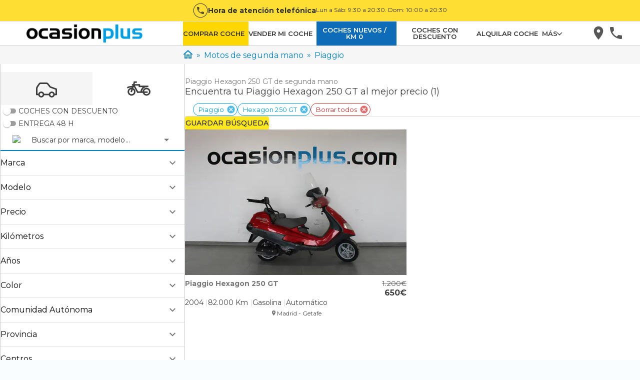

--- FILE ---
content_type: text/html; charset=utf-8
request_url: https://www.ocasionplus.com/motos-segunda-mano/piaggio/hexagon-250-gt
body_size: 80448
content:
<!DOCTYPE html><html lang="es"><head><meta charSet="utf-8"/><meta name="viewport" content="width=device-width, initial-scale=1"/><link rel="preload" as="image" href="/hera/icons/filters/car.svg"/><link rel="preload" as="image" href="/hera/icons/filters/motorbike.svg"/><link rel="preload" as="image" href="https://img.ocasionplus.com/I4NVETLrJVMzbfhWc8WUb_vaGGbdGUh2b642nTy3Ypc/mobilex2ao_auto/aHR0cHM6Ly9mb3Rvcy5lc3RhdGljb3NtZi5jb20vZm90b3NfYW51bmNpb3MvMDAvMDEvOTkvMDkvODIvNS94MDEuanBnPzE0NTI3ODkxNDgw" fetchPriority="high"/><link rel="stylesheet" href="/hera/_next/static/css/fe176cf07696735f.css" data-precedence="next"/><link rel="stylesheet" href="/hera/_next/static/css/414a0e04dd4d7824.css" data-precedence="next"/><link rel="stylesheet" href="/hera/_next/static/css/0572f222674ad7a2.css" data-precedence="next"/><link rel="stylesheet" href="/hera/_next/static/css/1c7a16e53d24e3a3.css" data-precedence="next"/><link rel="stylesheet" href="/hera/_next/static/css/c66971e3f0bee438.css" data-precedence="next"/><link rel="stylesheet" href="/hera/_next/static/css/206e1aaa3500b127.css" data-precedence="next"/><link rel="stylesheet" href="/hera/_next/static/css/c214148a989159a6.css" data-precedence="next"/><link rel="stylesheet" href="/hera/_next/static/css/ecb3ffe7178cba56.css" data-precedence="next"/><link rel="stylesheet" href="/hera/_next/static/css/3de04136b3845ad1.css" data-precedence="next"/><link rel="stylesheet" href="/hera/_next/static/css/ddefb7ab82236211.css" data-precedence="next"/><link rel="stylesheet" href="/hera/_next/static/css/bfe261e9ea388dc1.css" data-precedence="next"/><link rel="stylesheet" href="/hera/_next/static/css/3f16eb44d0f71009.css" data-precedence="next"/><link rel="stylesheet" href="/hera/_next/static/css/55718c21824473cb.css" data-precedence="next"/><link rel="stylesheet" href="/hera/_next/static/css/a2a498516c557560.css" data-precedence="next"/><link rel="stylesheet" href="/hera/_next/static/css/1505642c2775ffaa.css" data-precedence="next"/><link rel="stylesheet" href="/hera/_next/static/css/c232c1239e41d21f.css" data-precedence="next"/><link rel="stylesheet" href="/hera/_next/static/css/7b54aa35e92f80a1.css" data-precedence="next"/><link rel="stylesheet" href="/hera/_next/static/css/4eb3e04b933ace97.css" data-precedence="next"/><link rel="stylesheet" href="/hera/_next/static/css/7e78690525a5d358.css" data-precedence="next"/><link rel="stylesheet" href="/hera/_next/static/css/d2a990dba749154e.css" data-precedence="next"/><link rel="stylesheet" href="/hera/_next/static/css/7cbf010b6a800eda.css" data-precedence="next"/><link rel="stylesheet" href="/hera/_next/static/css/f709c0d836d71af4.css" data-precedence="next"/><link rel="stylesheet" href="/hera/_next/static/css/35294294247eee9e.css" data-precedence="next"/><link rel="preload" as="script" fetchPriority="low" href="/hera/_next/static/chunks/webpack-daeac4a52780cfd4.js"/><script src="/hera/_next/static/chunks/fd9d1056-4e69656e58c5a4b7.js" async=""></script><script src="/hera/_next/static/chunks/2117-1488bbf2e7227087.js" async=""></script><script src="/hera/_next/static/chunks/main-app-5294d1645fe5526e.js" async=""></script><script src="/hera/_next/static/chunks/app/(web)/@content/error-08271ae93a3dd692.js" async=""></script><script src="/hera/_next/static/chunks/app/(web)/@news/error-0734a4b14772b7a2.js" async=""></script><script src="/hera/_next/static/chunks/5878-4568af4a05e5b8fc.js" async=""></script><script src="/hera/_next/static/chunks/9867-24aa44817943fd05.js" async=""></script><script src="/hera/_next/static/chunks/8003-337a978b8f88656a.js" async=""></script><script src="/hera/_next/static/chunks/868-48ec6cd332684742.js" async=""></script><script src="/hera/_next/static/chunks/3450-55cc021195267749.js" async=""></script><script src="/hera/_next/static/chunks/2972-208412a2b73585ce.js" async=""></script><script src="/hera/_next/static/chunks/9567-9b495d198983d7fd.js" async=""></script><script src="/hera/_next/static/chunks/1322-125351717a021449.js" async=""></script><script src="/hera/_next/static/chunks/2874-61e30ea3acaac04c.js" async=""></script><script src="/hera/_next/static/chunks/app/(web)/@content/vehicle-list/%5Bslug%5D/%5B%5B...searchParams%5D%5D/page-561a407ab2917e17.js" async=""></script><script src="/hera/_next/static/chunks/app/(web)/@prefooter/error-f6355c8b6b0c509e.js" async=""></script><script src="/hera/_next/static/chunks/app/(web)/vehicle-list/%5Bslug%5D/%5B%5B...searchParams%5D%5D/@banner/error-1c826b02df335e79.js" async=""></script><script src="/hera/_next/static/chunks/9129-8274a75f80ca69d0.js" async=""></script><script src="/hera/_next/static/chunks/3557-587d4561f3a6b4d4.js" async=""></script><script src="/hera/_next/static/chunks/7490-84e3857f532107d0.js" async=""></script><script src="/hera/_next/static/chunks/4285-02206fffdd3a3d29.js" async=""></script><script src="/hera/_next/static/chunks/3411-30bab8902776bac6.js" async=""></script><script src="/hera/_next/static/chunks/654-2e3eff961716ad5c.js" async=""></script><script src="/hera/_next/static/chunks/8715-14f11070abbd0d41.js" async=""></script><script src="/hera/_next/static/chunks/8865-be26ff3f7b5c6aa3.js" async=""></script><script src="/hera/_next/static/chunks/1517-93ac21254392aee4.js" async=""></script><script src="/hera/_next/static/chunks/app/(web)/layout-e0e4b78a5e3ca628.js" async=""></script><script src="/hera/_next/static/chunks/9501-5bd042a275549146.js" async=""></script><script src="/hera/_next/static/chunks/5106-935ec1f50ad93a28.js" async=""></script><script src="/hera/_next/static/chunks/3906-b0c415252e48bf45.js" async=""></script><script src="/hera/_next/static/chunks/1108-c531295959b9cc16.js" async=""></script><script src="/hera/_next/static/chunks/2248-a94908944d7c21ea.js" async=""></script><script src="/hera/_next/static/chunks/2474-d5f7bb86f334d391.js" async=""></script><script src="/hera/_next/static/chunks/app/(web)/page-1bbbd5547d8d12db.js" async=""></script><script src="/hera/_next/static/chunks/8183-a47a6281cfdc5f99.js" async=""></script><script src="/hera/_next/static/chunks/app/(web)/vehicle-list/%5Bslug%5D/%5B%5B...searchParams%5D%5D/page-26b4614b764d6072.js" async=""></script><script src="/hera/_next/static/chunks/app/(web)/error-495e6e201c77a51b.js" async=""></script><script src="/hera/_next/static/chunks/8369-2e53aec38157eefe.js" async=""></script><script src="/hera/_next/static/chunks/app/layout-4760403b87354c4f.js" async=""></script><script src="/hera/_next/static/chunks/app/not-found-d14a0de63dc8e1af.js" async=""></script><script src="/hera/_next/static/chunks/4565-ee2b91d9eb40ee0b.js" async=""></script><script src="/hera/_next/static/chunks/app/(web)/@prefooter/vehicle-list/%5Bslug%5D/%5B%5B...searchParams%5D%5D/page-b5ca75bf942392f1.js" async=""></script><link rel="preload" href="/hera/_next/static/css/8f717a659c3979eb.css" as="style"/><link rel="preload" href="/hera/_next/static/css/85d6be1b3ffab715.css" as="style"/><link rel="preload" href="/hera/_next/static/css/493ba08404f7d97e.css" as="style"/><link rel="preload" href="https://try.abtasty.com/7aceeab23e9a1e4806c51bcc10200024.js" as="script"/><link rel="preload" href="https://www.googletagmanager.com/gtm.js?id=GTM-5WCK7B" as="script"/><title>Motos segunda mano Piaggio Hexagon 250 GT | OcasionPlus</title><meta name="description" content="La más amplia gama de motos de segunda mano Piaggio Hexagon 250 GT ✓ Mejor precio garantizado ✓ 15 días/1000 km de prueba ✓ Talleres propios especializados en motos"/><meta name="robots" content="index, follow"/><link rel="canonical" href="https://www.ocasionplus.com/motos-segunda-mano/piaggio/hexagon-250-gt"/><meta name="google-site-verification" content="rlR3M_rUE16pz3dAwBibWZNgPYBmNBkr4gsLZK1oxVw"/><meta property="og:title" content="Motos segunda mano Piaggio Hexagon 250 GT | OcasionPlus"/><meta property="og:description" content="La más amplia gama de motos de segunda mano Piaggio Hexagon 250 GT ✓ Mejor precio garantizado ✓ 15 días/1000 km de prueba ✓ Talleres propios especializados en motos"/><meta property="og:url" content="https://www.ocasionplus.com/coches-segunda-mano?utm_source=referer_social&amp;utm_medium=og_tcards&amp;utm_campaign=opengraph"/><meta property="og:site_name" content="OcasionPlus"/><meta property="og:image" content="https://img.ocasionplus.com/I4NVETLrJVMzbfhWc8WUb_vaGGbdGUh2b642nTy3Ypc/mobilex2ao_auto/aHR0cHM6Ly9mb3Rvcy5lc3RhdGljb3NtZi5jb20vZm90b3NfYW51bmNpb3MvMDAvMDEvOTkvMDkvODIvNS94MDEuanBnPzE0NTI3ODkxNDgw"/><meta property="og:image:width" content="800"/><meta property="og:image:height" content="600"/><meta property="og:image:alt" content="General"/><meta property="og:type" content="website"/><meta name="twitter:card" content="summary_large_image"/><meta name="twitter:site" content="@ocasionplus"/><meta name="twitter:title" content="Motos segunda mano Piaggio Hexagon 250 GT | OcasionPlus"/><meta name="twitter:description" content="La más amplia gama de motos de segunda mano Piaggio Hexagon 250 GT ✓ Mejor precio garantizado ✓ 15 días/1000 km de prueba ✓ Talleres propios especializados en motos"/><meta name="twitter:image" content="https://img.ocasionplus.com/I4NVETLrJVMzbfhWc8WUb_vaGGbdGUh2b642nTy3Ypc/mobilex2ao_auto/aHR0cHM6Ly9mb3Rvcy5lc3RhdGljb3NtZi5jb20vZm90b3NfYW51bmNpb3MvMDAvMDEvOTkvMDkvODIvNS94MDEuanBnPzE0NTI3ODkxNDgw"/><meta name="twitter:image:width" content="800"/><meta name="twitter:image:height" content="600"/><meta name="twitter:image:alt" content="General"/><link rel="shortcut icon" href="/favicon.ico" type="image/x-icon"/><link rel="icon" href="/favicon.ico" type="image/x-icon"/><link rel="icon" href="/favicon-32x32.webp" type="image/webp" sizes="32x32"/><link rel="icon" href="/favicon-194x194.webp" type="image/webp" sizes="194x194"/><link rel="icon" href="/android-chrome-192x192.webp" type="image/webp" sizes="192x192"/><link rel="icon" href="/favicon-16x16.webp" type="image/webp" sizes="16x16"/><link rel="apple-touch-icon" href="/apple-touch-icon.webp" sizes="180x180"/><meta name="next-size-adjust"/><script src="/hera/_next/static/chunks/polyfills-42372ed130431b0a.js" noModule=""></script></head><body><div class="__variable_4d0e2a root-layout_layout__N_N17"><div class="layout_wrapper__c2FDv"><script>(self.__next_s=self.__next_s||[]).push(["https://try.abtasty.com/7aceeab23e9a1e4806c51bcc10200024.js",{"type":"text/javascript"}])</script><!--$!--><template data-dgst="BAILOUT_TO_CLIENT_SIDE_RENDERING"></template><!--/$--><div><nav class="" id="topIdToScroll" role="header"><div class="TelephoneAttentionButton__container"><svg viewBox="0 0 26 26" id="i-phone-border" width="30" height="30" stroke="none" stroke-linecap="round" stroke-linejoin="round" stroke-width="6.25%" xmlns="http://www.w3.org/2000/svg" fill="#333"><path d="M9.41333 12.1933C10.3733 14.08 11.92 15.6267 13.8067 16.5867L15.2733 15.12C15.46 14.9333 15.72 14.88 15.9533 14.9533C16.7 15.2 17.5 15.3333 18.3333 15.3333C18.5101 15.3333 18.6797 15.4036 18.8047 15.5286C18.9298 15.6536 19 15.8232 19 16V18.3333C19 18.5101 18.9298 18.6797 18.8047 18.8047C18.6797 18.9298 18.5101 19 18.3333 19C15.3275 19 12.4449 17.806 10.3195 15.6805C8.19404 13.5551 7 10.6725 7 7.66667C7 7.48986 7.07024 7.32029 7.19526 7.19526C7.32029 7.07024 7.48986 7 7.66667 7H10C10.1768 7 10.3464 7.07024 10.4714 7.19526C10.5964 7.32029 10.6667 7.48986 10.6667 7.66667C10.6667 8.5 10.8 9.3 11.0467 10.0467C11.12 10.28 11.0667 10.54 10.88 10.7267L9.41333 12.1933Z" fill="#333" fill-opacity="0.87"></path><path fill-rule="evenodd" clip-rule="evenodd" d="M0.5 13C0.5 6.09644 6.09644 0.5 13 0.5C19.9036 0.5 25.5 6.09644 25.5 13C25.5 19.9036 19.9036 25.5 13 25.5C6.09644 25.5 0.5 19.9036 0.5 13ZM13 1.5C6.64873 1.5 1.5 6.64873 1.5 13C1.5 19.3513 6.64873 24.5 13 24.5C19.3513 24.5 24.5 19.3513 24.5 13C24.5 6.64873 19.3513 1.5 13 1.5Z" fill="#333" fill-opacity="0.87"></path></svg><div class="TelephoneAttentionButton__content"><span class="TelephoneAttentionButton__mainText">Hora de atención telefónica</span><span class="TelephoneAttentionButton__secondaryText">Lun a Sáb: 9:30 a 20:30. Dom: 10:00 a 20:30</span></div></div><div role="slider-panel" class="SliderPanel__container SliderPanel__hide SliderPanel__grey"><button type="button" class="IconClose__container IconClose__grey"><svg id="i-close" viewBox="0 0 32 32" width="20" height="20" fill="none" stroke="currentcolor" stroke-linecap="round" stroke-linejoin="round" stroke-width="3%"><path d="M2 30 L30 2 M30 30 L2 2"></path></svg></button><div class="MenuPanelSlider__content"><ul class="MenuPanelSlider__container"><li style="background-color:gold" class="ItemsList__link-menu-slider ItemsList__border ItemsList__hover-lightgrey"><a class="Link__link-menu-slider Link__grey" href="https://www.ocasionplus.com/coches-segunda-mano" title="Comprar coche" target="_self" rel="noopener" style="font-weight:600;justify-content:center">COMPRAR COCHE</a></li><li class="ItemsList__link-menu-slider ItemsList__border ItemsList__hover-lightgrey ItemsList__isHover"><a class="Link__link-menu-slider Link__grey" href="https://www.ocasionplus.com/vender-mi-coche" title="Vender mi coche" target="_self" rel="noopener" style="font-weight:600;justify-content:center">VENDER MI COCHE</a></li><li style="background-color:var(--color-darkblue)" class="ItemsList__link-menu-slider ItemsList__border ItemsList__hover-lightgrey"><a class="Link__link-menu-slider Link__grey" href="https://www.ocasionplus.com/coches-nuevos" title="Coches nuevos / KM 0" target="_self" rel="noopener" style="font-weight:600;justify-content:center;color:#FFF">COCHES NUEVOS / KM 0</a></li><li class="ItemsList__link-menu-slider ItemsList__border ItemsList__hover-lightgrey ItemsList__isHover"><a class="Link__link-menu-slider Link__grey" href="https://www.ocasionplus.com/coches-segunda-mano/ofertas-especiales" title="COCHES CON DESCUENTO" target="_self" rel="noopener" style="font-weight:600;justify-content:center">COCHES CON DESCUENTO</a></li><li class="ItemsList__link-menu-slider ItemsList__border ItemsList__hover-lightgrey ItemsList__isHover"><a class="Link__link-menu-slider Link__grey" href="https://rentalplus.es" title="Alquilar coche" target="_blank" rel="noopener" style="font-weight:600;justify-content:center">ALQUILAR COCHE - RentalPlus.es</a></li><li class="ItemsList__link-menu-slider ItemsList__border ItemsList__hover-lightgrey ItemsList__isHover"><a class="Link__link-menu-slider Link__grey" href="/vender-mi-caravana" title="Vender mi caravana" target="_self" rel="noopener" style="font-weight:600;justify-content:center">VENDER MI CARAVANA / CAMPER</a></li><li class="ItemsList__link-menu-slider ItemsList__border ItemsList__hover-lightgrey ItemsList__isHover"><a class="Link__link-menu-slider Link__grey" href="https://www.ocasionplus.com/coches-segunda-mano/camper" title="Comprar caravana" target="_self" rel="noopener" style="font-weight:600;justify-content:center">COMPRAR CARAVANA / CAMPER</a></li><li class="ItemsList__link-menu-slider ItemsList__border ItemsList__hover-lightgrey ItemsList__isHover"><a class="Link__link-menu-slider Link__grey" href="https://www.ocasionplus.com/motos-segunda-mano" title="Comprar moto" target="_self" rel="noopener" style="font-weight:600;justify-content:center">COMPRAR MOTO</a></li><li class="ItemsList__link-menu-slider ItemsList__border ItemsList__hover-lightgrey ItemsList__isHover"><a class="Link__link-menu-slider Link__grey" href="https://www.ocasionplus.com/vender-mi-moto" title="Vender mi moto" target="_self" rel="noopener" style="font-weight:600;justify-content:center">VENDER MI MOTO</a></li><li class="ItemsList__link-menu-slider ItemsList__border ItemsList__hover-lightgrey ItemsList__isHover"><a class="Link__link-menu-slider Link__grey" href="https://www.ocasionplus.com/trabaja-con-nosotros" title="Trabaja con nosotros" target="_self" rel="noopener" style="font-weight:600;justify-content:center">TRABAJAR CON NOSOTROS</a></li><li class="ItemsList__link-menu-slider ItemsList__border ItemsList__hover-lightgrey ItemsList__isHover"><a class="Link__link-menu-slider Link__grey" href="https://www.ocasionplus.com/coches-segunda-mano/coches-para-profesionales" title="Coches para profesionales" target="_self" rel="noopener" style="font-weight:600;justify-content:center">COCHES PARA PROFESIONALES</a></li><li class="ItemsList__link-menu-slider ItemsList__border ItemsList__hover-lightgrey ItemsList__isHover"><a class="Link__link-menu-slider Link__grey" href="https://www.ocasionplus.com/ocasionplus-opiniones-vender" title="Opiniones venta" target="_self" rel="noopener" style="font-weight:600;justify-content:center">OPINIONES VENTA</a></li><li class="ItemsList__link-menu-slider ItemsList__border ItemsList__hover-lightgrey ItemsList__isHover"><a class="Link__link-menu-slider Link__grey" href="https://www.ocasionplus.com/vender-flota" title="Vende tu flota" target="_self" rel="noopener" style="font-weight:600;justify-content:center">VENDE TU FLOTA</a></li><li class="ItemsList__link-menu-slider ItemsList__border ItemsList__hover-lightgrey ItemsList__isHover"><a class="Link__link-menu-slider Link__grey" href="https://www.ocasionplus.com/vende-alquila-nave" title="Vende/Alquila tu nave" target="_self" rel="noopener" style="font-weight:600;justify-content:center">VENDE/ALQUILA TU NAVE</a></li><li class="ItemsList__link-menu-slider ItemsList__border ItemsList__hover-lightgrey ItemsList__isHover"><a class="Link__link-menu-slider Link__grey" href="https://www.ocasionplus.com/faq" title="FAQs" target="_self" rel="noopener" style="font-weight:600;justify-content:center">FAQs</a></li><li class="ItemsList__link-menu-slider ItemsList__border ItemsList__hover-lightgrey ItemsList__isHover"><a class="Link__link-menu-slider Link__grey" href="https://www.ocasionplus.com/contacto" title="Atencion al cliente" target="_self" rel="noopener" style="font-weight:600;justify-content:center">ATENCIÓN AL CLIENTE</a></li></ul></div></div><div role="backdrop" class="SliderPanel__backDrop SliderPanel__hide"></div><nav class="Navigation__container Navigation__border"><div class="Navigation__content Navigation__centered Navigation__item_menu_button" style="max-width:1504px"><button role="button-buguer" class="ButtonBurguer__container ButtonBurguer__blackContainer"><div class="ButtonBurguer__content ButtonBurguer__blackContent"><span></span><span></span><span></span></div></button><a href="https://www.ocasionplus.com" class="Logo__logo"><img src="[data-uri]" class="Logo__ocasionplus" alt="OcasionPlus - coches de segunda mano" width="277px" height="43px"/></a><ul class="Menu__container Menu__hide"><li style="background-color:gold" class="ItemsList__link-menu ItemsList__maxWidth ItemsList__hover-lightgrey ItemsList__onlyDesktop"><a class="Link__link-menu Link__grey Link__withPadding" href="https://www.ocasionplus.com/coches-segunda-mano" title="Comprar coche" target="_self" rel="noopener">COMPRAR COCHE</a></li><li class="ItemsList__link-menu ItemsList__maxWidth ItemsList__hover-lightgrey ItemsList__onlyDesktop ItemsList__isHover"><a class="Link__link-menu Link__grey Link__withPadding" href="https://www.ocasionplus.com/vender-mi-coche" title="Vender mi coche" target="_self" rel="noopener">VENDER MI COCHE</a></li><li style="background-color:var(--color-darkblue)" class="ItemsList__link-menu ItemsList__maxWidth ItemsList__hover-lightgrey ItemsList__onlyDesktop"><a class="Link__link-menu Link__grey Link__withPadding" href="https://www.ocasionplus.com/coches-nuevos" title="Coches nuevos / KM 0" target="_self" rel="noopener" style="color:#FFF">COCHES NUEVOS / KM 0</a></li><li class="ItemsList__link-menu ItemsList__maxWidth ItemsList__hover-lightgrey ItemsList__onlyDesktop ItemsList__isHover"><a class="Link__link-menu Link__grey Link__withPadding" href="https://www.ocasionplus.com/coches-segunda-mano/ofertas-especiales" title="COCHES CON DESCUENTO" target="_self" rel="noopener">COCHES CON DESCUENTO</a></li><li class="ItemsList__link-menu ItemsList__maxWidth ItemsList__hover-lightgrey ItemsList__onlyDesktop ItemsList__isHover"><a class="Link__link-menu Link__grey Link__withPadding" href="https://rentalplus.es" title="Alquilar coche" target="_blank" rel="noopener">ALQUILAR COCHE</a></li><li class="ItemsList__link-menu ItemsList__maxWidth ItemsList__hover-lightgrey ItemsList__onlyDesktop ItemsList__isHover"><div class="MoreItem__moreTag"><div class="MoreItem__moreTitle"><span class="MoreItem__moreTitleText">MÁS</span><span class="MoreItem__caret MoreItem__caretDown"></span></div><ul class="MoreItem__list"><li class="ItemsList__link-menu ItemsList__hover-lightgrey ItemsList__onlyDesktop ItemsList__isHover"><a class="Link__link-menu Link__grey Link__withPadding" href="https://www.ocasionplus.com/motos-segunda-mano" title="Comprar moto" target="_self" rel="noopener">COMPRAR MOTO</a></li><li class="ItemsList__link-menu ItemsList__hover-lightgrey ItemsList__onlyDesktop ItemsList__isHover"><a class="Link__link-menu Link__grey Link__withPadding" href="https://www.ocasionplus.com/vender-mi-moto" title="Vender mi moto" target="_self" rel="noopener">VENDER MI MOTO</a></li><li class="ItemsList__link-menu ItemsList__hover-lightgrey ItemsList__onlyDesktop ItemsList__isHover"><a class="Link__link-menu Link__grey Link__withPadding" href="https://www.ocasionplus.com/coches-segunda-mano/camper" title="Comprar caravana" target="_self" rel="noopener">COMPRAR CARAVANA / CAMPER</a></li><li class="ItemsList__link-menu ItemsList__hover-lightgrey ItemsList__onlyDesktop ItemsList__isHover"><a class="Link__link-menu Link__grey Link__withPadding" href="/vender-mi-caravana" title="Vender mi caravana" target="_self" rel="noopener">VENDER MI CARAVANA / CAMPER</a></li><li class="ItemsList__link-menu ItemsList__hover-lightgrey ItemsList__onlyDesktop ItemsList__isHover"><a class="Link__link-menu Link__grey Link__withPadding" href="https://www.ocasionplus.com/trabaja-con-nosotros" title="Trabaja con nosotros" target="_self" rel="noopener">TRABAJAR CON NOSOTROS</a></li><li class="ItemsList__link-menu ItemsList__hover-lightgrey ItemsList__onlyDesktop ItemsList__isHover"><a class="Link__link-menu Link__grey Link__withPadding" href="https://www.ocasionplus.com/coches-segunda-mano/coches-para-profesionales" title="Coches para profesionales" target="_self" rel="noopener">COCHES PARA PROFESIONALES</a></li><li class="ItemsList__link-menu ItemsList__hover-lightgrey ItemsList__onlyDesktop ItemsList__isHover"><a class="Link__link-menu Link__grey Link__withPadding" href="https://www.ocasionplus.com/faq" title="FAQs" target="_self" rel="noopener">FAQs</a></li><li class="ItemsList__link-menu ItemsList__hover-lightgrey ItemsList__onlyDesktop ItemsList__isHover"><a class="Link__link-menu Link__grey Link__withPadding" href="https://www.ocasionplus.com/ocasionplus-opiniones-comprar" title="Opiniones compra" target="_self" rel="noopener">OPINIONES COMPRA</a></li><li class="ItemsList__link-menu ItemsList__hover-lightgrey ItemsList__onlyDesktop ItemsList__isHover"><a class="Link__link-menu Link__grey Link__withPadding" href="https://www.ocasionplus.com/ocasionplus-opiniones-vender" title="Opiniones venta" target="_self" rel="noopener">OPINIONES VENTA</a></li><li class="ItemsList__link-menu ItemsList__hover-lightgrey ItemsList__onlyDesktop ItemsList__isHover"><a class="Link__link-menu Link__grey Link__withPadding" href="https://www.ocasionplus.com/vender-flota" title="Vende tu flota" target="_self" rel="noopener">VENDE TU FLOTA</a></li><li class="ItemsList__link-menu ItemsList__hover-lightgrey ItemsList__onlyDesktop ItemsList__isHover"><a class="Link__link-menu Link__grey Link__withPadding" href="https://www.ocasionplus.com/vende-alquila-nave" title="Vende/Alquila tu nave" target="_self" rel="noopener">VENDE/ALQUILA TU NAVE</a></li><li class="ItemsList__link-menu ItemsList__hover-lightgrey ItemsList__onlyDesktop ItemsList__isHover"><a class="Link__link-menu Link__grey Link__withPadding" href="https://www.ocasionplus.com/contacto" title="Atención al cliente" target="_self" rel="noopener">ATENCIÓN AL CLIENTE</a></li></ul></div></li></ul><ul class="Menu__container Menu__menu-button"><li class="ItemsList__hover-lightgrey ItemsList__isHover"><a class="Link__menu-button Link__grey" href="https://www.ocasionplus.com/concesionarios" title="Concesionarios" target="_self" rel="noopener"><svg width="35" height="35" stroke="none" xmlns="http://www.w3.org/2000/svg" viewBox="0 0 35 35"><path d="M15.9974 2.66797C10.8374 2.66797 6.66406 6.8413 6.66406 12.0013C6.66406 19.0013 15.9974 29.3346 15.9974 29.3346C15.9974 29.3346 25.3307 19.0013 25.3307 12.0013C25.3307 6.8413 21.1574 2.66797 15.9974 2.66797ZM15.9974 15.3346C14.1574 15.3346 12.6641 13.8413 12.6641 12.0013C12.6641 10.1613 14.1574 8.66797 15.9974 8.66797C17.8374 8.66797 19.3307 10.1613 19.3307 12.0013C19.3307 13.8413 17.8374 15.3346 15.9974 15.3346Z" fill="rgba(33, 33, 33, 0.87)" fill-opacity="0.87"></path></svg></a></li><li class="ItemsList__hover-lightgrey ItemsList__isHover"><div role="button-phone" class="ServiceItem__containerIcon"><svg xmlns="http://www.w3.org/2000/svg" id="i-phone" width="35" height="35" stroke="none" stroke-linecap="round" stroke-linejoin="round" stroke-width="6.25%" viewBox="0 0 35 35" fill="rgba(33, 33, 33, 0.87)"><path d="M8.82667 14.3906C10.7467 18.1639 13.84 21.2572 17.6133 23.1772L20.5467 20.2439C20.92 19.8706 21.44 19.7639 21.9067 19.9106C23.4 20.4039 25 20.6706 26.6667 20.6706C27.0203 20.6706 27.3594 20.8111 27.6095 21.0611C27.8595 21.3111 28 21.6503 28 22.0039V26.6706C28 27.0242 27.8595 27.3633 27.6095 27.6134C27.3594 27.8634 27.0203 28.0039 26.6667 28.0039C20.6551 28.0039 14.8897 25.6158 10.6389 21.365C6.38809 17.1142 4 11.3488 4 5.33724C4 4.98362 4.14048 4.64448 4.39052 4.39443C4.64057 4.14438 4.97971 4.00391 5.33333 4.00391H10C10.3536 4.00391 10.6928 4.14438 10.9428 4.39443C11.1929 4.64448 11.3333 4.98362 11.3333 5.33724C11.3333 7.00391 11.6 8.60391 12.0933 10.0972C12.24 10.5639 12.1333 11.0839 11.76 11.4572L8.82667 14.3906Z" fill="rgba(33, 33, 33, 0.87)" fill-opacity="0.87"></path></svg></div></li></ul></div></nav></nav></div><div class="car-list_carsList__iu7WG"><div class="ContentFull_contentFull__Usznc car-list_breadcrumbContainer__1wWWt"><div class="car-list_breadcrumbFakeColumn__qlVLi"></div><ul class="Breadcrumb_breadcrumb__w6hWb"><li><a href="/"><span class="flex-column Breadcrumb_icon__Ll_q1"><img alt="Home" data-test="" loading="lazy" width="20" height="17" decoding="async" data-nimg="1" class="icon_icon__EUcfw" style="color:transparent" src="/hera/icons/home.svg"/></span></a></li><li><a href="/motos-segunda-mano"><span>Motos de segunda mano</span></a></li><li><a href="/motos-segunda-mano/piaggio"><span>Piaggio</span></a></li></ul><script type="application/ld+json">{"@context":"https://schema.org","@type":"BreadcrumbList","itemListElement":[{"@type":"ListItem","position":1,"name":"Home","item":"https://www.ocasionplus.com/"},{"@type":"ListItem","position":2,"name":"Motos de segunda mano","item":"https://www.ocasionplus.com/motos-segunda-mano"},{"@type":"ListItem","position":3,"name":"Piaggio","item":"https://www.ocasionplus.com/motos-segunda-mano/piaggio"}]}</script></div><div></div><div class="filteredVehiclesList_containerList__h2ICi"><div class="filteredVehiclesList_filter__RSArQ filteredVehiclesList_sticky__aX9Bk"><div class="gridFilters_gridFilters__unm2i filteredVehiclesList_filtersGrid__jPux9"><div data-test="filters-tabs" class="gridFilters_filterTabs__G_3hY"><div class="tabs_container__7F14i gridFilters_tabsContainer__io1Xo"><div class="tabs_containerTabs__gx8mS"><button class="button_button__w3yzX button_contained__kzhLg gridFilters_tab__dp6YS tabs_tab__go2x1" type="button"><img class="" src="/hera/icons/filters/car.svg" alt="CAR icon tab"/></button><button class="button_button__w3yzX button_contained__kzhLg gridFilters_tab__dp6YS tabs_tab__go2x1 gridFilters_activeTab__SthLS tabs_activeTab__3M5RS" type="button"><img class="" src="/hera/icons/filters/motorbike.svg" alt="MOTORBIKE icon tab"/></button></div></div><div data-test="filters-options" class="gridFilters_filtersContainer__VoL08"><div class="gridFilters_filtersSwitch__tIlqk"><div data-test="filter-switch-flashOffers"><div class=""><span class="switchFilters_switchGroupInput__nQk8v"><div class="InputSwitch_toggleBackground__R9TVU"><input id="form-input-flashOffers" class="InputSwitch_toggle__q6zt1" type="checkbox" name="flashOffers" value="false"/></div><label class="label" for="form-input-flashOffers">COCHES CON DESCUENTO</label></span><span class="InputSwitch_errorLabel__L0M_S" data-test="undefined-label-error"></span></div></div><div data-test="filter-switch-fastDelivery"><div class=""><span class="switchFilters_switchGroupInput__nQk8v"><div class="InputSwitch_toggleBackground__R9TVU"><input id="form-input-fastDelivery" class="InputSwitch_toggle__q6zt1" type="checkbox" name="fastDelivery" value="false"/></div><label class="label" for="form-input-fastDelivery">Entrega 48 h</label></span><span class="InputSwitch_errorLabel__L0M_S" data-test="undefined-label-error"></span></div></div></div><div class="searchText_container__LYGpT"><div class="InputSelectPlaceholder_input__28uRh"><div><style data-emotion="css 15urw4n-container">.css-15urw4n-container{position:relative;box-sizing:border-box;margin-top:var(--input-select-placeholder-margin-top, 5;};}</style><div class="searchText_inputSelect__Y3fub css-15urw4n-container" id="form-input-searchText"><style data-emotion="css 7pg0cj-a11yText">.css-7pg0cj-a11yText{z-index:9999;border:0;clip:rect(1px, 1px, 1px, 1px);height:1px;width:1px;position:absolute;overflow:hidden;padding:0;white-space:nowrap;}</style><span id="react-select-select-searchText-live-region" class="css-7pg0cj-a11yText"></span><span aria-live="polite" aria-atomic="false" aria-relevant="additions text" role="log" class="css-7pg0cj-a11yText"></span><style data-emotion="css 1ejdqkf-control">.css-1ejdqkf-control{-webkit-align-items:center;-webkit-box-align:center;-ms-flex-align:center;align-items:center;cursor:default;display:-webkit-box;display:-webkit-flex;display:-ms-flexbox;display:flex;-webkit-box-flex-wrap:wrap;-webkit-flex-wrap:wrap;-ms-flex-wrap:wrap;flex-wrap:wrap;-webkit-box-pack:justify;-webkit-justify-content:space-between;justify-content:space-between;min-height:38px;outline:0!important;position:relative;-webkit-transition:all 100ms;transition:all 100ms;background-color:hsl(0, 0%, 100%);border-color:hsl(0, 0%, 80%);border-radius:4px;border-style:solid;border-width:1px;box-sizing:border-box;-webkit-box-flex-flow:row nowrap;-webkit-flex-flow:row nowrap;-ms-flex-flow:row nowrap;flex-flow:row nowrap;gap:var(--input-select-option-label-gap, 4px);-webkit-align-content:center;-ms-flex-line-pack:center;align-content:center;padding-left:var(--input-select-padding-left, 16px);padding-right:var(--input-select-padding-right, 16px);}.css-1ejdqkf-control:hover{border-color:hsl(0, 0%, 70%);}</style><div class="CustomControlImage_standard__NVua_ css-1ejdqkf-control"><style data-emotion="css 1c26u14-placeholder">.css-1c26u14-placeholder{grid-area:1/1/2/3;color:var(--input-select-placeholder-color, rgba(33, 33, 33, 0.60));margin-left:2px;margin-right:2px;box-sizing:border-box;position:absolute;display:-webkit-box;display:-webkit-flex;display:-ms-flexbox;display:flex;top:0;left:10px;margin:auto;-webkit-transition:all 100ms ease;transition:all 100ms ease;-webkit-transform:translate(0, -8px);-moz-transform:translate(0, -8px);-ms-transform:translate(0, -8px);transform:translate(0, -8px);font-size:var(--input-select-placeholder-fontSize-animated, 12px);padding-inline:2px;z-index:1;background:var(--input-select-placeholder-background, #fff);line-height:normal;}</style><div class="css-1c26u14-placeholder"></div><div class="CustomControlImage_imageInput__K9t_T"><span class="flex-column searchText_icon__Rl__D"><img alt="location" data-test="" loading="lazy" width="20" height="20" decoding="async" data-nimg="1" class="icon_icon__EUcfw" style="color:transparent" src="/hera/icons/search.svg"/></span><style data-emotion="css 1nhf7c1">.css-1nhf7c1{-webkit-align-items:center;-webkit-box-align:center;-ms-flex-align:center;align-items:center;display:grid;-webkit-flex:1;-ms-flex:1;flex:1;-webkit-box-flex-wrap:wrap;-webkit-flex-wrap:wrap;-ms-flex-wrap:wrap;flex-wrap:wrap;-webkit-overflow-scrolling:touch;position:relative;overflow:visible;padding:2px 8px;box-sizing:border-box;z-index:2;}</style><div class="css-1nhf7c1"><style data-emotion="css wnytxk-singleValue">.css-wnytxk-singleValue{grid-area:1/1/2/3;max-width:100%;overflow:hidden;text-overflow:ellipsis;white-space:nowrap;color:hsl(0, 0%, 20%);margin-left:2px;margin-right:2px;box-sizing:border-box;grid-column:1/2;grid-row:1/2;-webkit-align-items:center;-webkit-box-align:center;-ms-flex-align:center;align-items:center;gap:var(--input-select-option-label-gap, 4px);padding-block:var(--input-select-padding-selected, 2px);}</style><div class="css-wnytxk-singleValue">Buscar por marca, modelo...</div><style data-emotion="css 1it7oy9">.css-1it7oy9{visibility:visible;-webkit-flex:1 1 auto;-ms-flex:1 1 auto;flex:1 1 auto;display:inline-grid;grid-area:1/1/2/3;grid-template-columns:0 min-content;margin:2px;padding-bottom:2px;padding-top:2px;color:hsl(0, 0%, 20%);box-sizing:border-box;grid-column:1/2;grid-row:1/2;}.css-1it7oy9:after{content:attr(data-value) " ";visibility:hidden;white-space:pre;grid-area:1/2;font:inherit;min-width:2px;border:0;margin:0;outline:0;padding:0;}</style><div class="css-1it7oy9" data-value=""><input class="" style="label:input;color:inherit;background:0;opacity:1;width:100%;grid-area:1 / 2;font:inherit;min-width:2px;border:0;margin:0;outline:0;padding:0" autoCapitalize="none" autoComplete="off" autoCorrect="off" id="select-input-searchText" spellCheck="false" tabindex="0" type="text" aria-autocomplete="list" aria-expanded="false" aria-haspopup="true" role="combobox" aria-activedescendant="" value=""/></div></div><style data-emotion="css 1wy0on6">.css-1wy0on6{-webkit-align-items:center;-webkit-box-align:center;-ms-flex-align:center;align-items:center;-webkit-align-self:stretch;-ms-flex-item-align:stretch;align-self:stretch;display:-webkit-box;display:-webkit-flex;display:-ms-flexbox;display:flex;-webkit-flex-shrink:0;-ms-flex-negative:0;flex-shrink:0;box-sizing:border-box;}</style><div class="css-1wy0on6"><style data-emotion="css 1hyfx7x">.css-1hyfx7x{display:none;}</style><span class="css-1hyfx7x"></span><style data-emotion="css 1xc3v61-indicatorContainer">.css-1xc3v61-indicatorContainer{display:-webkit-box;display:-webkit-flex;display:-ms-flexbox;display:flex;-webkit-transition:color 150ms;transition:color 150ms;color:hsl(0, 0%, 80%);padding:8px;box-sizing:border-box;}.css-1xc3v61-indicatorContainer:hover{color:hsl(0, 0%, 60%);}</style><div class="css-1xc3v61-indicatorContainer" aria-hidden="true"><img src="data:image/svg+xml,%3csvg width=&#x27;24&#x27; height=&#x27;24&#x27; viewBox=&#x27;0 0 24 24&#x27; fill=&#x27;none&#x27; xmlns=&#x27;http://www.w3.org/2000/svg&#x27;%3e %3cg id=&#x27;ArrowDropDownFilled&#x27;%3e %3cpath id=&#x27;Vector&#x27; d=&#x27;M7 9.5L12 14.5L17 9.5H7Z&#x27; fill=&#x27;black&#x27; fill-opacity=&#x27;0.54&#x27;/%3e %3c/g%3e %3c/svg%3e" alt="quote" width="24" height="24"/></div></div></div></div><input type="hidden" name="searchText" value=""/></div></div><span class="InputSelect_errorLabel__aNIQy" data-test="undefined-label-error"></span></div></div><div class="dropdownFilters_dropdownContainer__iHQes"><div class="dropdownFilters_dropdownItem__pAWVD" data-test="filter-dropdown-brand"><div class="Dropdown_container__uZqDs"><div aria-hidden="true" class="Dropdown_titleContainer__gypzE dropdownFilters_dropdown__C1g48 Dropdown_pointer__YvGRw"><p class="Dropdown_title__i_cd2 dropdownFilters_dropdownTitle__byIa7">Marca</p><span class="Dropdown_buttonIcon__QxQan dropdownFilters_icon__Ztj1s"><img class="Dropdown_icon__5GYY_" width="24" height="24" alt="Arrow icon" src="data:image/svg+xml,%3csvg width=&#x27;24&#x27; height=&#x27;24&#x27; viewBox=&#x27;0 0 24 24&#x27; fill=&#x27;none&#x27; xmlns=&#x27;http://www.w3.org/2000/svg&#x27;%3e %3cg id=&#x27;ExpandMoreFilled&#x27;%3e %3cpath id=&#x27;Vector&#x27; d=&#x27;M16.59 8.29688L12 12.8769L7.41 8.29688L6 9.70687L12 15.7069L18 9.70687L16.59 8.29688Z&#x27; fill=&#x27;black&#x27; fill-opacity=&#x27;0.54&#x27; /%3e %3c/g%3e %3c/svg%3e"/></span></div><div style="overflow:hidden;transition:height 290ms cubic-bezier(.4, 0, .2, 1);height:0px;visibility:hidden" class="collapse-css-transition"></div></div></div><div class="dropdownFilters_dropdownItem__pAWVD" data-test="filter-dropdown-model"><div class="Dropdown_container__uZqDs"><div aria-hidden="true" class="Dropdown_titleContainer__gypzE dropdownFilters_dropdown__C1g48 Dropdown_pointer__YvGRw"><p class="Dropdown_title__i_cd2 dropdownFilters_dropdownTitle__byIa7">Modelo</p><span class="Dropdown_buttonIcon__QxQan dropdownFilters_icon__Ztj1s"><img class="Dropdown_icon__5GYY_" width="24" height="24" alt="Arrow icon" src="data:image/svg+xml,%3csvg width=&#x27;24&#x27; height=&#x27;24&#x27; viewBox=&#x27;0 0 24 24&#x27; fill=&#x27;none&#x27; xmlns=&#x27;http://www.w3.org/2000/svg&#x27;%3e %3cg id=&#x27;ExpandMoreFilled&#x27;%3e %3cpath id=&#x27;Vector&#x27; d=&#x27;M16.59 8.29688L12 12.8769L7.41 8.29688L6 9.70687L12 15.7069L18 9.70687L16.59 8.29688Z&#x27; fill=&#x27;black&#x27; fill-opacity=&#x27;0.54&#x27; /%3e %3c/g%3e %3c/svg%3e"/></span></div><div style="overflow:hidden;transition:height 290ms cubic-bezier(.4, 0, .2, 1);height:0px;visibility:hidden" class="collapse-css-transition"></div></div></div><div class="dropdownFilters_dropdownItem__pAWVD" data-test="filter-dropdown-price"><div class="Dropdown_container__uZqDs"><div aria-hidden="true" class="Dropdown_titleContainer__gypzE dropdownFilters_dropdown__C1g48 Dropdown_pointer__YvGRw"><p class="Dropdown_title__i_cd2 dropdownFilters_dropdownTitle__byIa7">Precio</p><span class="Dropdown_buttonIcon__QxQan dropdownFilters_icon__Ztj1s"><img class="Dropdown_icon__5GYY_" width="24" height="24" alt="Arrow icon" src="data:image/svg+xml,%3csvg width=&#x27;24&#x27; height=&#x27;24&#x27; viewBox=&#x27;0 0 24 24&#x27; fill=&#x27;none&#x27; xmlns=&#x27;http://www.w3.org/2000/svg&#x27;%3e %3cg id=&#x27;ExpandMoreFilled&#x27;%3e %3cpath id=&#x27;Vector&#x27; d=&#x27;M16.59 8.29688L12 12.8769L7.41 8.29688L6 9.70687L12 15.7069L18 9.70687L16.59 8.29688Z&#x27; fill=&#x27;black&#x27; fill-opacity=&#x27;0.54&#x27; /%3e %3c/g%3e %3c/svg%3e"/></span></div><div style="overflow:hidden;transition:height 290ms cubic-bezier(.4, 0, .2, 1);height:0px;visibility:hidden" class="collapse-css-transition"></div></div></div><div class="dropdownFilters_dropdownItem__pAWVD" data-test="filter-dropdown-kms"><div class="Dropdown_container__uZqDs"><div aria-hidden="true" class="Dropdown_titleContainer__gypzE dropdownFilters_dropdown__C1g48 Dropdown_pointer__YvGRw"><p class="Dropdown_title__i_cd2 dropdownFilters_dropdownTitle__byIa7">Kilómetros</p><span class="Dropdown_buttonIcon__QxQan dropdownFilters_icon__Ztj1s"><img class="Dropdown_icon__5GYY_" width="24" height="24" alt="Arrow icon" src="data:image/svg+xml,%3csvg width=&#x27;24&#x27; height=&#x27;24&#x27; viewBox=&#x27;0 0 24 24&#x27; fill=&#x27;none&#x27; xmlns=&#x27;http://www.w3.org/2000/svg&#x27;%3e %3cg id=&#x27;ExpandMoreFilled&#x27;%3e %3cpath id=&#x27;Vector&#x27; d=&#x27;M16.59 8.29688L12 12.8769L7.41 8.29688L6 9.70687L12 15.7069L18 9.70687L16.59 8.29688Z&#x27; fill=&#x27;black&#x27; fill-opacity=&#x27;0.54&#x27; /%3e %3c/g%3e %3c/svg%3e"/></span></div><div style="overflow:hidden;transition:height 290ms cubic-bezier(.4, 0, .2, 1);height:0px;visibility:hidden" class="collapse-css-transition"></div></div></div><div class="dropdownFilters_dropdownItem__pAWVD" data-test="filter-dropdown-year"><div class="Dropdown_container__uZqDs"><div aria-hidden="true" class="Dropdown_titleContainer__gypzE dropdownFilters_dropdown__C1g48 Dropdown_pointer__YvGRw"><p class="Dropdown_title__i_cd2 dropdownFilters_dropdownTitle__byIa7">Años</p><span class="Dropdown_buttonIcon__QxQan dropdownFilters_icon__Ztj1s"><img class="Dropdown_icon__5GYY_" width="24" height="24" alt="Arrow icon" src="data:image/svg+xml,%3csvg width=&#x27;24&#x27; height=&#x27;24&#x27; viewBox=&#x27;0 0 24 24&#x27; fill=&#x27;none&#x27; xmlns=&#x27;http://www.w3.org/2000/svg&#x27;%3e %3cg id=&#x27;ExpandMoreFilled&#x27;%3e %3cpath id=&#x27;Vector&#x27; d=&#x27;M16.59 8.29688L12 12.8769L7.41 8.29688L6 9.70687L12 15.7069L18 9.70687L16.59 8.29688Z&#x27; fill=&#x27;black&#x27; fill-opacity=&#x27;0.54&#x27; /%3e %3c/g%3e %3c/svg%3e"/></span></div><div style="overflow:hidden;transition:height 290ms cubic-bezier(.4, 0, .2, 1);height:0px;visibility:hidden" class="collapse-css-transition"></div></div></div><div class="dropdownFilters_dropdownItem__pAWVD" data-test="filter-dropdown-color"><div class="Dropdown_container__uZqDs"><div aria-hidden="true" class="Dropdown_titleContainer__gypzE dropdownFilters_dropdown__C1g48 Dropdown_pointer__YvGRw"><p class="Dropdown_title__i_cd2 dropdownFilters_dropdownTitle__byIa7">Color</p><span class="Dropdown_buttonIcon__QxQan dropdownFilters_icon__Ztj1s"><img class="Dropdown_icon__5GYY_" width="24" height="24" alt="Arrow icon" src="data:image/svg+xml,%3csvg width=&#x27;24&#x27; height=&#x27;24&#x27; viewBox=&#x27;0 0 24 24&#x27; fill=&#x27;none&#x27; xmlns=&#x27;http://www.w3.org/2000/svg&#x27;%3e %3cg id=&#x27;ExpandMoreFilled&#x27;%3e %3cpath id=&#x27;Vector&#x27; d=&#x27;M16.59 8.29688L12 12.8769L7.41 8.29688L6 9.70687L12 15.7069L18 9.70687L16.59 8.29688Z&#x27; fill=&#x27;black&#x27; fill-opacity=&#x27;0.54&#x27; /%3e %3c/g%3e %3c/svg%3e"/></span></div><div style="overflow:hidden;transition:height 290ms cubic-bezier(.4, 0, .2, 1);height:0px;visibility:hidden" class="collapse-css-transition"></div></div></div><div class="dropdownFilters_dropdownItem__pAWVD" data-test="filter-dropdown-region"><div class="Dropdown_container__uZqDs"><div aria-hidden="true" class="Dropdown_titleContainer__gypzE dropdownFilters_dropdown__C1g48 Dropdown_pointer__YvGRw"><p class="Dropdown_title__i_cd2 dropdownFilters_dropdownTitle__byIa7">Comunidad Autónoma</p><span class="Dropdown_buttonIcon__QxQan dropdownFilters_icon__Ztj1s"><img class="Dropdown_icon__5GYY_" width="24" height="24" alt="Arrow icon" src="data:image/svg+xml,%3csvg width=&#x27;24&#x27; height=&#x27;24&#x27; viewBox=&#x27;0 0 24 24&#x27; fill=&#x27;none&#x27; xmlns=&#x27;http://www.w3.org/2000/svg&#x27;%3e %3cg id=&#x27;ExpandMoreFilled&#x27;%3e %3cpath id=&#x27;Vector&#x27; d=&#x27;M16.59 8.29688L12 12.8769L7.41 8.29688L6 9.70687L12 15.7069L18 9.70687L16.59 8.29688Z&#x27; fill=&#x27;black&#x27; fill-opacity=&#x27;0.54&#x27; /%3e %3c/g%3e %3c/svg%3e"/></span></div><div style="overflow:hidden;transition:height 290ms cubic-bezier(.4, 0, .2, 1);height:0px;visibility:hidden" class="collapse-css-transition"></div></div></div><div class="dropdownFilters_dropdownItem__pAWVD" data-test="filter-dropdown-province"><div class="Dropdown_container__uZqDs"><div aria-hidden="true" class="Dropdown_titleContainer__gypzE dropdownFilters_dropdown__C1g48 Dropdown_pointer__YvGRw"><p class="Dropdown_title__i_cd2 dropdownFilters_dropdownTitle__byIa7">Provincia</p><span class="Dropdown_buttonIcon__QxQan dropdownFilters_icon__Ztj1s"><img class="Dropdown_icon__5GYY_" width="24" height="24" alt="Arrow icon" src="data:image/svg+xml,%3csvg width=&#x27;24&#x27; height=&#x27;24&#x27; viewBox=&#x27;0 0 24 24&#x27; fill=&#x27;none&#x27; xmlns=&#x27;http://www.w3.org/2000/svg&#x27;%3e %3cg id=&#x27;ExpandMoreFilled&#x27;%3e %3cpath id=&#x27;Vector&#x27; d=&#x27;M16.59 8.29688L12 12.8769L7.41 8.29688L6 9.70687L12 15.7069L18 9.70687L16.59 8.29688Z&#x27; fill=&#x27;black&#x27; fill-opacity=&#x27;0.54&#x27; /%3e %3c/g%3e %3c/svg%3e"/></span></div><div style="overflow:hidden;transition:height 290ms cubic-bezier(.4, 0, .2, 1);height:0px;visibility:hidden" class="collapse-css-transition"></div></div></div><div class="dropdownFilters_dropdownItem__pAWVD" data-test="filter-dropdown-dealer"><div class="Dropdown_container__uZqDs"><div aria-hidden="true" class="Dropdown_titleContainer__gypzE dropdownFilters_dropdown__C1g48 Dropdown_pointer__YvGRw"><p class="Dropdown_title__i_cd2 dropdownFilters_dropdownTitle__byIa7">Centros</p><span class="Dropdown_buttonIcon__QxQan dropdownFilters_icon__Ztj1s"><img class="Dropdown_icon__5GYY_" width="24" height="24" alt="Arrow icon" src="data:image/svg+xml,%3csvg width=&#x27;24&#x27; height=&#x27;24&#x27; viewBox=&#x27;0 0 24 24&#x27; fill=&#x27;none&#x27; xmlns=&#x27;http://www.w3.org/2000/svg&#x27;%3e %3cg id=&#x27;ExpandMoreFilled&#x27;%3e %3cpath id=&#x27;Vector&#x27; d=&#x27;M16.59 8.29688L12 12.8769L7.41 8.29688L6 9.70687L12 15.7069L18 9.70687L16.59 8.29688Z&#x27; fill=&#x27;black&#x27; fill-opacity=&#x27;0.54&#x27; /%3e %3c/g%3e %3c/svg%3e"/></span></div><div style="overflow:hidden;transition:height 290ms cubic-bezier(.4, 0, .2, 1);height:0px;visibility:hidden" class="collapse-css-transition"></div></div></div><div class="dropdownFilters_dropdownItem__pAWVD" data-test="filter-dropdown-fuel"><div class="Dropdown_container__uZqDs"><div aria-hidden="true" class="Dropdown_titleContainer__gypzE dropdownFilters_dropdown__C1g48 Dropdown_pointer__YvGRw"><p class="Dropdown_title__i_cd2 dropdownFilters_dropdownTitle__byIa7">Combustible</p><span class="Dropdown_buttonIcon__QxQan dropdownFilters_icon__Ztj1s"><img class="Dropdown_icon__5GYY_" width="24" height="24" alt="Arrow icon" src="data:image/svg+xml,%3csvg width=&#x27;24&#x27; height=&#x27;24&#x27; viewBox=&#x27;0 0 24 24&#x27; fill=&#x27;none&#x27; xmlns=&#x27;http://www.w3.org/2000/svg&#x27;%3e %3cg id=&#x27;ExpandMoreFilled&#x27;%3e %3cpath id=&#x27;Vector&#x27; d=&#x27;M16.59 8.29688L12 12.8769L7.41 8.29688L6 9.70687L12 15.7069L18 9.70687L16.59 8.29688Z&#x27; fill=&#x27;black&#x27; fill-opacity=&#x27;0.54&#x27; /%3e %3c/g%3e %3c/svg%3e"/></span></div><div style="overflow:hidden;transition:height 290ms cubic-bezier(.4, 0, .2, 1);height:0px;visibility:hidden" class="collapse-css-transition"></div></div></div><div class="dropdownFilters_dropdownItem__pAWVD" data-test="filter-dropdown-others"><div class="Dropdown_container__uZqDs"><div aria-hidden="true" class="Dropdown_titleContainer__gypzE dropdownFilters_dropdown__C1g48 Dropdown_pointer__YvGRw"><p class="Dropdown_title__i_cd2 dropdownFilters_dropdownTitle__byIa7">Otros</p><span class="Dropdown_buttonIcon__QxQan dropdownFilters_icon__Ztj1s"><img class="Dropdown_icon__5GYY_" width="24" height="24" alt="Arrow icon" src="data:image/svg+xml,%3csvg width=&#x27;24&#x27; height=&#x27;24&#x27; viewBox=&#x27;0 0 24 24&#x27; fill=&#x27;none&#x27; xmlns=&#x27;http://www.w3.org/2000/svg&#x27;%3e %3cg id=&#x27;ExpandMoreFilled&#x27;%3e %3cpath id=&#x27;Vector&#x27; d=&#x27;M16.59 8.29688L12 12.8769L7.41 8.29688L6 9.70687L12 15.7069L18 9.70687L16.59 8.29688Z&#x27; fill=&#x27;black&#x27; fill-opacity=&#x27;0.54&#x27; /%3e %3c/g%3e %3c/svg%3e"/></span></div><div style="overflow:hidden;transition:height 290ms cubic-bezier(.4, 0, .2, 1);height:0px;visibility:hidden" class="collapse-css-transition"></div></div></div></div></div></div></div></div><div class="filteredVehiclesList_searchResult__UjTkC"><section class="resultHeading_container__CvbhY"><div data-test="searchResults" class="resultHeading_headingSection__eB7GI"><div class="resultHeading_heading__cFTzx"><h1 class="resultHeading_h1__KF_mB">Piaggio Hexagon 250 GT de segunda mano</h1><h2 class="resultHeading_h2__QqCZA">Encuentra tu Piaggio Hexagon 250 GT al mejor precio (1)</h2></div></div><div class="resultHeading_tagsSection__vhmRI"><div style="margin-bottom:unset"></div><div class="resultHeading_tagsSectionContainer__F06j_"><div class="resultHeading_headerFilterContainer__Eok2N"><div class="resultHeading_filter__1Rzpm"><div class="searchText_container__LYGpT"><div class="InputSelectPlaceholder_input__28uRh"><div><style data-emotion="css 15urw4n-container">.css-15urw4n-container{position:relative;box-sizing:border-box;margin-top:var(--input-select-placeholder-margin-top, 5;};}</style><div class="searchText_inputSelect__Y3fub css-15urw4n-container" id="form-input-searchText"><style data-emotion="css 7pg0cj-a11yText">.css-7pg0cj-a11yText{z-index:9999;border:0;clip:rect(1px, 1px, 1px, 1px);height:1px;width:1px;position:absolute;overflow:hidden;padding:0;white-space:nowrap;}</style><span id="react-select-select-searchText-live-region" class="css-7pg0cj-a11yText"></span><span aria-live="polite" aria-atomic="false" aria-relevant="additions text" role="log" class="css-7pg0cj-a11yText"></span><style data-emotion="css 1ejdqkf-control">.css-1ejdqkf-control{-webkit-align-items:center;-webkit-box-align:center;-ms-flex-align:center;align-items:center;cursor:default;display:-webkit-box;display:-webkit-flex;display:-ms-flexbox;display:flex;-webkit-box-flex-wrap:wrap;-webkit-flex-wrap:wrap;-ms-flex-wrap:wrap;flex-wrap:wrap;-webkit-box-pack:justify;-webkit-justify-content:space-between;justify-content:space-between;min-height:38px;outline:0!important;position:relative;-webkit-transition:all 100ms;transition:all 100ms;background-color:hsl(0, 0%, 100%);border-color:hsl(0, 0%, 80%);border-radius:4px;border-style:solid;border-width:1px;box-sizing:border-box;-webkit-box-flex-flow:row nowrap;-webkit-flex-flow:row nowrap;-ms-flex-flow:row nowrap;flex-flow:row nowrap;gap:var(--input-select-option-label-gap, 4px);-webkit-align-content:center;-ms-flex-line-pack:center;align-content:center;padding-left:var(--input-select-padding-left, 16px);padding-right:var(--input-select-padding-right, 16px);}.css-1ejdqkf-control:hover{border-color:hsl(0, 0%, 70%);}</style><div class="CustomControlImage_standard__NVua_ css-1ejdqkf-control"><style data-emotion="css 1c26u14-placeholder">.css-1c26u14-placeholder{grid-area:1/1/2/3;color:var(--input-select-placeholder-color, rgba(33, 33, 33, 0.60));margin-left:2px;margin-right:2px;box-sizing:border-box;position:absolute;display:-webkit-box;display:-webkit-flex;display:-ms-flexbox;display:flex;top:0;left:10px;margin:auto;-webkit-transition:all 100ms ease;transition:all 100ms ease;-webkit-transform:translate(0, -8px);-moz-transform:translate(0, -8px);-ms-transform:translate(0, -8px);transform:translate(0, -8px);font-size:var(--input-select-placeholder-fontSize-animated, 12px);padding-inline:2px;z-index:1;background:var(--input-select-placeholder-background, #fff);line-height:normal;}</style><div class="css-1c26u14-placeholder"></div><div class="CustomControlImage_imageInput__K9t_T"><span class="flex-column searchText_icon__Rl__D"><img alt="location" data-test="" loading="lazy" width="20" height="20" decoding="async" data-nimg="1" class="icon_icon__EUcfw" style="color:transparent" src="/hera/icons/search.svg"/></span><style data-emotion="css 1nhf7c1">.css-1nhf7c1{-webkit-align-items:center;-webkit-box-align:center;-ms-flex-align:center;align-items:center;display:grid;-webkit-flex:1;-ms-flex:1;flex:1;-webkit-box-flex-wrap:wrap;-webkit-flex-wrap:wrap;-ms-flex-wrap:wrap;flex-wrap:wrap;-webkit-overflow-scrolling:touch;position:relative;overflow:visible;padding:2px 8px;box-sizing:border-box;z-index:2;}</style><div class="css-1nhf7c1"><style data-emotion="css wnytxk-singleValue">.css-wnytxk-singleValue{grid-area:1/1/2/3;max-width:100%;overflow:hidden;text-overflow:ellipsis;white-space:nowrap;color:hsl(0, 0%, 20%);margin-left:2px;margin-right:2px;box-sizing:border-box;grid-column:1/2;grid-row:1/2;-webkit-align-items:center;-webkit-box-align:center;-ms-flex-align:center;align-items:center;gap:var(--input-select-option-label-gap, 4px);padding-block:var(--input-select-padding-selected, 2px);}</style><div class="css-wnytxk-singleValue">Buscar por marca, modelo...</div><style data-emotion="css 1it7oy9">.css-1it7oy9{visibility:visible;-webkit-flex:1 1 auto;-ms-flex:1 1 auto;flex:1 1 auto;display:inline-grid;grid-area:1/1/2/3;grid-template-columns:0 min-content;margin:2px;padding-bottom:2px;padding-top:2px;color:hsl(0, 0%, 20%);box-sizing:border-box;grid-column:1/2;grid-row:1/2;}.css-1it7oy9:after{content:attr(data-value) " ";visibility:hidden;white-space:pre;grid-area:1/2;font:inherit;min-width:2px;border:0;margin:0;outline:0;padding:0;}</style><div class="css-1it7oy9" data-value=""><input class="" style="label:input;color:inherit;background:0;opacity:1;width:100%;grid-area:1 / 2;font:inherit;min-width:2px;border:0;margin:0;outline:0;padding:0" autoCapitalize="none" autoComplete="off" autoCorrect="off" id="select-input-searchText" spellCheck="false" tabindex="0" type="text" aria-autocomplete="list" aria-expanded="false" aria-haspopup="true" role="combobox" aria-activedescendant="" value=""/></div></div><style data-emotion="css 1wy0on6">.css-1wy0on6{-webkit-align-items:center;-webkit-box-align:center;-ms-flex-align:center;align-items:center;-webkit-align-self:stretch;-ms-flex-item-align:stretch;align-self:stretch;display:-webkit-box;display:-webkit-flex;display:-ms-flexbox;display:flex;-webkit-flex-shrink:0;-ms-flex-negative:0;flex-shrink:0;box-sizing:border-box;}</style><div class="css-1wy0on6"><style data-emotion="css 1hyfx7x">.css-1hyfx7x{display:none;}</style><span class="css-1hyfx7x"></span><style data-emotion="css 1xc3v61-indicatorContainer">.css-1xc3v61-indicatorContainer{display:-webkit-box;display:-webkit-flex;display:-ms-flexbox;display:flex;-webkit-transition:color 150ms;transition:color 150ms;color:hsl(0, 0%, 80%);padding:8px;box-sizing:border-box;}.css-1xc3v61-indicatorContainer:hover{color:hsl(0, 0%, 60%);}</style><div class="css-1xc3v61-indicatorContainer" aria-hidden="true"><img src="data:image/svg+xml,%3csvg width=&#x27;24&#x27; height=&#x27;24&#x27; viewBox=&#x27;0 0 24 24&#x27; fill=&#x27;none&#x27; xmlns=&#x27;http://www.w3.org/2000/svg&#x27;%3e %3cg id=&#x27;ArrowDropDownFilled&#x27;%3e %3cpath id=&#x27;Vector&#x27; d=&#x27;M7 9.5L12 14.5L17 9.5H7Z&#x27; fill=&#x27;black&#x27; fill-opacity=&#x27;0.54&#x27;/%3e %3c/g%3e %3c/svg%3e" alt="quote" width="24" height="24"/></div></div></div></div><input type="hidden" name="searchText" value=""/></div></div><span class="InputSelect_errorLabel__aNIQy" data-test="undefined-label-error"></span></div></div><button class="button_button__w3yzX button_contained__kzhLg resultHeading_filterButton__wVzeH" type="button"><span class="flex-column resultHeading_buttonIcon__dcbCa"><img alt="Filters icon" data-test="" loading="lazy" width="18" height="18" decoding="async" data-nimg="1" class="icon_icon__EUcfw" style="color:transparent" src="/hera/icons/filters/filter.svg"/></span></button></div><div class="filterTags_filterTags__595Z0 resultHeading_tags__qY8Ts"><span data-test="tag-brand_Piaggio"><div class="Tag_tag__ozjfk Tag_iconButton__PNNTr filterTags_tag__tkXIL"><span class="Tag_label__8IDUC">Piaggio </span><button class="Tag_button__M_6QM"><svg width="16px" height="16px" viewBox="0 0 14 14" fill="none" xmlns="http://www.w3.org/2000/svg"><path d="M6.99967 0.332031C3.31301 0.332031 0.333008 3.31203 0.333008 6.9987C0.333008 10.6854 3.31301 13.6654 6.99967 13.6654C10.6863 13.6654 13.6663 10.6854 13.6663 6.9987C13.6663 3.31203 10.6863 0.332031 6.99967 0.332031ZM10.333 9.39203L9.39301 10.332L6.99967 7.9387L4.60634 10.332L3.66634 9.39203L6.05967 6.9987L3.66634 4.60536L4.60634 3.66536L6.99967 6.0587L9.39301 3.66536L10.333 4.60536L7.93967 6.9987L10.333 9.39203Z" class="Ico_ico__KrmIK"></path></svg></button></div></span><span data-test="tag-model_Piaggio_Hexagon 250 GT"><div class="Tag_tag__ozjfk Tag_iconButton__PNNTr filterTags_tag__tkXIL"><span class="Tag_label__8IDUC">Hexagon 250 GT </span><button class="Tag_button__M_6QM"><svg width="16px" height="16px" viewBox="0 0 14 14" fill="none" xmlns="http://www.w3.org/2000/svg"><path d="M6.99967 0.332031C3.31301 0.332031 0.333008 3.31203 0.333008 6.9987C0.333008 10.6854 3.31301 13.6654 6.99967 13.6654C10.6863 13.6654 13.6663 10.6854 13.6663 6.9987C13.6663 3.31203 10.6863 0.332031 6.99967 0.332031ZM10.333 9.39203L9.39301 10.332L6.99967 7.9387L4.60634 10.332L3.66634 9.39203L6.05967 6.9987L3.66634 4.60536L4.60634 3.66536L6.99967 6.0587L9.39301 3.66536L10.333 4.60536L7.93967 6.9987L10.333 9.39203Z" class="Ico_ico__KrmIK"></path></svg></button></div></span><span data-test="tag-reset"><div class="Tag_tag__ozjfk Tag_tagButton__R8lqc filterTags_tag__tkXIL filterTags_red__X52Ki"><button class="Tag_button__M_6QM"><span class="Tag_label__8IDUC">Borrar todos</span><svg width="16px" height="16px" viewBox="0 0 14 14" fill="none" xmlns="http://www.w3.org/2000/svg"><path d="M6.99967 0.332031C3.31301 0.332031 0.333008 3.31203 0.333008 6.9987C0.333008 10.6854 3.31301 13.6654 6.99967 13.6654C10.6863 13.6654 13.6663 10.6854 13.6663 6.9987C13.6663 3.31203 10.6863 0.332031 6.99967 0.332031ZM10.333 9.39203L9.39301 10.332L6.99967 7.9387L4.60634 10.332L3.66634 9.39203L6.05967 6.9987L3.66634 4.60536L4.60634 3.66536L6.99967 6.0587L9.39301 3.66536L10.333 4.60536L7.93967 6.9987L10.333 9.39203Z" class="Ico_ico__KrmIK"></path></svg></button></div></span></div></div><hr class="separator resultHeading_separator__fCfFU"/><div class="resultHeading_buttons__bXUWd"><div class="resultHeading_selectContainer__dpWHi resultHeading_desktopHide__qX54P InputSelectPlaceholder_input__28uRh"><div><style data-emotion="css 15urw4n-container">.css-15urw4n-container{position:relative;box-sizing:border-box;margin-top:var(--input-select-placeholder-margin-top, 5;};}</style><div class="css-15urw4n-container" id="form-input-orderBy"><style data-emotion="css 7pg0cj-a11yText">.css-7pg0cj-a11yText{z-index:9999;border:0;clip:rect(1px, 1px, 1px, 1px);height:1px;width:1px;position:absolute;overflow:hidden;padding:0;white-space:nowrap;}</style><span id="react-select-select-orderBy-live-region" class="css-7pg0cj-a11yText"></span><span aria-live="polite" aria-atomic="false" aria-relevant="additions text" role="log" class="css-7pg0cj-a11yText"></span><style data-emotion="css 1ejdqkf-control">.css-1ejdqkf-control{-webkit-align-items:center;-webkit-box-align:center;-ms-flex-align:center;align-items:center;cursor:default;display:-webkit-box;display:-webkit-flex;display:-ms-flexbox;display:flex;-webkit-box-flex-wrap:wrap;-webkit-flex-wrap:wrap;-ms-flex-wrap:wrap;flex-wrap:wrap;-webkit-box-pack:justify;-webkit-justify-content:space-between;justify-content:space-between;min-height:38px;outline:0!important;position:relative;-webkit-transition:all 100ms;transition:all 100ms;background-color:hsl(0, 0%, 100%);border-color:hsl(0, 0%, 80%);border-radius:4px;border-style:solid;border-width:1px;box-sizing:border-box;-webkit-box-flex-flow:row nowrap;-webkit-flex-flow:row nowrap;-ms-flex-flow:row nowrap;flex-flow:row nowrap;gap:var(--input-select-option-label-gap, 4px);-webkit-align-content:center;-ms-flex-line-pack:center;align-content:center;padding-left:var(--input-select-padding-left, 16px);padding-right:var(--input-select-padding-right, 16px);}.css-1ejdqkf-control:hover{border-color:hsl(0, 0%, 70%);}</style><div class="css-1ejdqkf-control"><style data-emotion="css 1c26u14-placeholder">.css-1c26u14-placeholder{grid-area:1/1/2/3;color:var(--input-select-placeholder-color, rgba(33, 33, 33, 0.60));margin-left:2px;margin-right:2px;box-sizing:border-box;position:absolute;display:-webkit-box;display:-webkit-flex;display:-ms-flexbox;display:flex;top:0;left:10px;margin:auto;-webkit-transition:all 100ms ease;transition:all 100ms ease;-webkit-transform:translate(0, -8px);-moz-transform:translate(0, -8px);-ms-transform:translate(0, -8px);transform:translate(0, -8px);font-size:var(--input-select-placeholder-fontSize-animated, 12px);padding-inline:2px;z-index:1;background:var(--input-select-placeholder-background, #fff);line-height:normal;}</style><div class="css-1c26u14-placeholder">Ordenar por</div><style data-emotion="css 1nhf7c1">.css-1nhf7c1{-webkit-align-items:center;-webkit-box-align:center;-ms-flex-align:center;align-items:center;display:grid;-webkit-flex:1;-ms-flex:1;flex:1;-webkit-box-flex-wrap:wrap;-webkit-flex-wrap:wrap;-ms-flex-wrap:wrap;flex-wrap:wrap;-webkit-overflow-scrolling:touch;position:relative;overflow:visible;padding:2px 8px;box-sizing:border-box;z-index:2;}</style><div class="css-1nhf7c1"><style data-emotion="css wnytxk-singleValue">.css-wnytxk-singleValue{grid-area:1/1/2/3;max-width:100%;overflow:hidden;text-overflow:ellipsis;white-space:nowrap;color:hsl(0, 0%, 20%);margin-left:2px;margin-right:2px;box-sizing:border-box;grid-column:1/2;grid-row:1/2;-webkit-align-items:center;-webkit-box-align:center;-ms-flex-align:center;align-items:center;gap:var(--input-select-option-label-gap, 4px);padding-block:var(--input-select-padding-selected, 2px);}</style><div class="css-wnytxk-singleValue">Más relevantes</div><style data-emotion="css 1it7oy9">.css-1it7oy9{visibility:visible;-webkit-flex:1 1 auto;-ms-flex:1 1 auto;flex:1 1 auto;display:inline-grid;grid-area:1/1/2/3;grid-template-columns:0 min-content;margin:2px;padding-bottom:2px;padding-top:2px;color:hsl(0, 0%, 20%);box-sizing:border-box;grid-column:1/2;grid-row:1/2;}.css-1it7oy9:after{content:attr(data-value) " ";visibility:hidden;white-space:pre;grid-area:1/2;font:inherit;min-width:2px;border:0;margin:0;outline:0;padding:0;}</style><div class="css-1it7oy9" data-value=""><input class="" style="label:input;color:inherit;background:0;opacity:1;width:100%;grid-area:1 / 2;font:inherit;min-width:2px;border:0;margin:0;outline:0;padding:0" autoCapitalize="none" autoComplete="off" autoCorrect="off" id="select-input-orderBy" spellCheck="false" tabindex="0" type="text" aria-autocomplete="list" aria-expanded="false" aria-haspopup="true" role="combobox" aria-activedescendant="" value=""/></div></div><style data-emotion="css 1wy0on6">.css-1wy0on6{-webkit-align-items:center;-webkit-box-align:center;-ms-flex-align:center;align-items:center;-webkit-align-self:stretch;-ms-flex-item-align:stretch;align-self:stretch;display:-webkit-box;display:-webkit-flex;display:-ms-flexbox;display:flex;-webkit-flex-shrink:0;-ms-flex-negative:0;flex-shrink:0;box-sizing:border-box;}</style><div class="css-1wy0on6"><style data-emotion="css 1hyfx7x">.css-1hyfx7x{display:none;}</style><span class="css-1hyfx7x"></span><style data-emotion="css 1xc3v61-indicatorContainer">.css-1xc3v61-indicatorContainer{display:-webkit-box;display:-webkit-flex;display:-ms-flexbox;display:flex;-webkit-transition:color 150ms;transition:color 150ms;color:hsl(0, 0%, 80%);padding:8px;box-sizing:border-box;}.css-1xc3v61-indicatorContainer:hover{color:hsl(0, 0%, 60%);}</style><div class="css-1xc3v61-indicatorContainer" aria-hidden="true"><img src="data:image/svg+xml,%3csvg width=&#x27;24&#x27; height=&#x27;24&#x27; viewBox=&#x27;0 0 24 24&#x27; fill=&#x27;none&#x27; xmlns=&#x27;http://www.w3.org/2000/svg&#x27;%3e %3cg id=&#x27;ArrowDropDownFilled&#x27;%3e %3cpath id=&#x27;Vector&#x27; d=&#x27;M7 9.5L12 14.5L17 9.5H7Z&#x27; fill=&#x27;black&#x27; fill-opacity=&#x27;0.54&#x27;/%3e %3c/g%3e %3c/svg%3e" alt="quote" width="24" height="24"/></div></div></div><input type="hidden" name="orderBy" value="morePopular"/></div></div><span class="InputSelect_errorLabel__aNIQy" data-test="undefined-label-error"></span></div><button class="button_button__w3yzX button_contained__kzhLg resultHeading_saveSearchButton__Q3KYB button_shadow__aJUzW" type="button">Guardar búsqueda</button></div></div></div></section><section class="filteredVehiclesList_gridCard__W4lZ8 gridCardVehicles_gridCard__oI3Pv"><div class="cardVehicle_card__LwFCi"><a class="cardVehicle_link__l8xYT button" target="_self" href="/coches-segunda-mano/piaggio-hexagon-250-gt-12-kw-(16-cv)-con-82000km-2004"><div class="overlay_overlay__x0VoU"><div><div class="overlay_iconContainer__aCfI2"><div><!--$!--><template data-dgst="BAILOUT_TO_CLIENT_SIDE_RENDERING"></template><span class="overlay_favouriteIcon__9ae57"></span><!--/$--></div></div></div><div class="overlay_bottomLayer__nDwQe"></div></div><div class="cardVehicle_image__fPk_E"><img alt="Piaggio Hexagon 250 GT  de segunda mano" title="Comprar Piaggio Hexagon 250 GT 2004" fetchPriority="high" decoding="async" data-nimg="fill" style="position:absolute;height:100%;width:100%;left:0;top:0;right:0;bottom:0;color:transparent" src="https://img.ocasionplus.com/I4NVETLrJVMzbfhWc8WUb_vaGGbdGUh2b642nTy3Ypc/mobilex2ao_auto/aHR0cHM6Ly9mb3Rvcy5lc3RhdGljb3NtZi5jb20vZm90b3NfYW51bmNpb3MvMDAvMDEvOTkvMDkvODIvNS94MDEuanBnPzE0NTI3ODkxNDgw"/></div><div class="cardVehicle_description__Gp9vd"><div class="cardVehicle_prices__yMKDU"><h2 class="cardVehicle_column_text__EvQkB"><span class="cardVehicle_spot__e6YZx" data-test="span-brand-model">Piaggio Hexagon 250 GT</span><span class="cardVehicle_finance__SG6JV" data-test="span-version"></span></h2><div class="cardVehicle_column_amount___VgVU"><div class="cardVehicle_amount__JGeQe"><span class="cardVehicle_spot__e6YZx" data-test="span-price">1.200€</span><span class="cardVehicle_finance__SG6JV" data-test="span-finance">650€</span></div></div></div><div class="characteristics_characteristics__ZF6yE"><div class="characteristics_content__vqUuu"><span class="characteristics_elements__Mb1S_" data-test="span-registration-date">2004</span><span class="characteristics_elements__Mb1S_" data-test="span-km">82.000 Km</span><span class="characteristics_elements__Mb1S_" data-test="span-fuel-type">Gasolina</span><span class="characteristics_elements__Mb1S_" data-test="span-engine-transmission">Automático</span></div></div><div class="cardVehicle_dealer__41Xs5 cardVehicle_whiteDealer__froSc" data-test="div-dealer"><span class="flex-column cardVehicle_icon__EH9Tp"><img alt="localization" data-test="" loading="lazy" width="13" height="16" decoding="async" data-nimg="1" class="icon_icon__EUcfw" style="color:transparent" src="/hera/icons/locationFill.svg"/></span>Madrid - Getafe</div></div></a></div></section></div></div><!--$!--><template data-dgst="BAILOUT_TO_CLIENT_SIDE_RENDERING"></template><!--/$--></div><script type="application/ld+json">{"@context":"https://schema.org","@type":"WebPage","url":"https://www.ocasionplus.com/motos-segunda-mano","primaryImageOfPage":{"@type":"ImageObject","url":"https://img.ocasionplus.com/I4NVETLrJVMzbfhWc8WUb_vaGGbdGUh2b642nTy3Ypc/mobilex2ao_auto/aHR0cHM6Ly9mb3Rvcy5lc3RhdGljb3NtZi5jb20vZm90b3NfYW51bmNpb3MvMDAvMDEvOTkvMDkvODIvNS94MDEuanBnPzE0NTI3ODkxNDgw","width":640,"height":480},"image":["https://img.ocasionplus.com/I4NVETLrJVMzbfhWc8WUb_vaGGbdGUh2b642nTy3Ypc/mobilex2ao_auto/aHR0cHM6Ly9mb3Rvcy5lc3RhdGljb3NtZi5jb20vZm90b3NfYW51bmNpb3MvMDAvMDEvOTkvMDkvODIvNS94MDEuanBnPzE0NTI3ODkxNDgw"],"inLanguage":"es","name":"Motos segunda mano Piaggio Hexagon 250 GT | OcasionPlus","description":"La más amplia gama de motos de segunda mano Piaggio Hexagon 250 GT ✓ Mejor precio garantizado ✓ 15 días/1000 km de prueba ✓ Talleres propios especializados en motos","mainEntity":{"@type":"WebSite","url":"https://www.ocasionplus.com/","name":"OcasionPlus"}}</script><script type="application/ld+json">{"@context":"https://schema.org","@type":"Product","name":"Coches de segunda mano Piaggio Hexagon 250 GT en OcasionPlus","url":"https://www.ocasionplus.com/motos-segunda-mano/piaggio/hexagon-250-gt","image":"https://img.ocasionplus.com/I4NVETLrJVMzbfhWc8WUb_vaGGbdGUh2b642nTy3Ypc/mobilex2ao_auto/aHR0cHM6Ly9mb3Rvcy5lc3RhdGljb3NtZi5jb20vZm90b3NfYW51bmNpb3MvMDAvMDEvOTkvMDkvODIvNS94MDEuanBnPzE0NTI3ODkxNDgw","offers":{"@type":"AggregateOffer","url":"https://www.ocasionplus.com/motos-segunda-mano/piaggio/hexagon-250-gt","offerCount":1,"highPrice":650,"lowPrice":650,"priceCurrency":"EUR","availability":"https://schema.org/InStock","priceValidUntil":"2031-01-26"},"aggregateRating":{"@type":"AggregateRating","ratingValue":4.2,"reviewCount":3522,"bestRating":5,"worstRating":1,"url":"https://maps.google.com/?cid=3430912586847956610"}}</script><script type="application/ld+json">{"@context":"http://schema.org/","@type":"ItemList","name":"Motos segunda mano Piaggio Hexagon 250 GT | OcasionPlus","itemListOrder":"Relevance","url":"https://www.ocasionplus.com/motos-segunda-mano","itemListElement":[{"@type":"Vehicle","name":"Piaggio Hexagon 250 GT","brand":{"@type":"Brand","name":"Piaggio"},"model":"PIAGGIO HEXAGON 250 GT","vehicleTransmission":"AUTO","fuelType":"Gasolina","productionDate":"2004-05-28T00:00:00.000Z","description":"PIAGGIO HEXAGON 250 GT","mileageFromOdometer":{"@type":"QuantitativeValue","value":82000,"unitText":"KM"},"offers":{"@type":"Offer","priceCurrency":"EUR","price":650,"itemCondition":"http://schema.org/UsedCondition","availability":"https://schema.org/InStock","url":"https://www.ocasionplus.com/coches-segunda-mano/piaggio-hexagon-250-gt-12-kw-(16-cv)-con-82000km-2004","priceValidUntil":"2031-01-26"},"image":"https://img.ocasionplus.com/I4NVETLrJVMzbfhWc8WUb_vaGGbdGUh2b642nTy3Ypc/mobilex2ao_auto/aHR0cHM6Ly9mb3Rvcy5lc3RhdGljb3NtZi5jb20vZm90b3NfYW51bmNpb3MvMDAvMDEvOTkvMDkvODIvNS94MDEuanBnPzE0NTI3ODkxNDgw"}],"image":["https://img.ocasionplus.com/I4NVETLrJVMzbfhWc8WUb_vaGGbdGUh2b642nTy3Ypc/mobilex2ao_auto/aHR0cHM6Ly9mb3Rvcy5lc3RhdGljb3NtZi5jb20vZm90b3NfYW51bmNpb3MvMDAvMDEvOTkvMDkvODIvNS94MDEuanBnPzE0NTI3ODkxNDgw"]}</script><!--$--><!--/$--><div class="editorialContent_container__nx3H5 editorialContent_defaultBackground__U6NXO EditorialContent_container___cDKI"><span class="EditorialContent_containerSpan__UGVRU"></span><div class="editorialContent_children__Vsr2T"><div class="vehicles-images_container__elpQG"><figure id="piaggio-hexagon-250-gt-12-kw-(16-cv)-con-82000km-2004"><img alt="Piaggio Hexagon 250 gt Segunda Mano" longdesc="Piaggio Hexagon 250 gt Segunda Mano" loading="lazy" width="360" height="270" decoding="async" data-nimg="1" style="color:transparent" src="https://img.ocasionplus.com/I4NVETLrJVMzbfhWc8WUb_vaGGbdGUh2b642nTy3Ypc/mobilex2ao_auto/aHR0cHM6Ly9mb3Rvcy5lc3RhdGljb3NtZi5jb20vZm90b3NfYW51bmNpb3MvMDAvMDEvOTkvMDkvODIvNS94MDEuanBnPzE0NTI3ODkxNDgw"/><figcaption>Piaggio Hexagon 250 gt Segunda Mano</figcaption></figure></div></div></div><div class="Prefooter_footerContainer__g2URM"><div class="Prefooter_container__jyyLG"><div class="Prefooter_sections__d6zLv Prefooter_sections__NRk1u"><div class="Dropdown_container__uZqDs Prefooter_dropdown__nK_Nr"><div aria-hidden="true" class="Dropdown_titleContainer__gypzE PrefooterSection_dropdown-title-container__QuI1N Prefooter_dropdownTitleContainer__HpmEm Dropdown_pointer__YvGRw"><h2 class="Dropdown_title__i_cd2 PrefooterSection_dropdown-title__sohhF Prefooter_dropdownTitle__FNSqn">coches de segunda mano por provincias</h2><span class="Dropdown_buttonIcon__QxQan"><img class="Dropdown_icon__5GYY_ Dropdown_active__atqtD" width="24" height="24" alt="Arrow icon" src="data:image/svg+xml,%3csvg width=&#x27;24&#x27; height=&#x27;24&#x27; viewBox=&#x27;0 0 24 24&#x27; fill=&#x27;none&#x27; xmlns=&#x27;http://www.w3.org/2000/svg&#x27;%3e %3cg id=&#x27;ExpandMoreFilled&#x27;%3e %3cpath id=&#x27;Vector&#x27; d=&#x27;M16.59 8.29688L12 12.8769L7.41 8.29688L6 9.70687L12 15.7069L18 9.70687L16.59 8.29688Z&#x27; fill=&#x27;black&#x27; fill-opacity=&#x27;0.54&#x27; /%3e %3c/g%3e %3c/svg%3e"/></span></div><div style="overflow:hidden;transition:height 290ms cubic-bezier(.4, 0, .2, 1)" class="collapse-css-transition"><div class="PrefooterSection_container__EOc03 Prefooter_container__K3jMW"><ul class="LinkList_linksList__j_m7c"><li><a class="Link_link___Rmkb" href="/coches-segunda-mano/Alava" alt="Coches de segunda mano en Álava" rel="" target="_self">Coches de segunda mano en Álava</a></li><li><a class="Link_link___Rmkb" href="/coches-segunda-mano/albacete" alt="Coches de segunda mano en Albacete" rel="" target="_self">Coches de segunda mano en Albacete</a></li><li><a class="Link_link___Rmkb" href="/coches-segunda-mano/alicante" alt="Coches de segunda mano en Alicante" rel="" target="_self">Coches de segunda mano en Alicante</a></li><li><a class="Link_link___Rmkb" href="/coches-segunda-mano/almeria" alt="Coches de segunda mano en Almería" rel="" target="_self">Coches de segunda mano en Almería</a></li><li><a class="Link_link___Rmkb" href="/coches-segunda-mano/asturias" alt="Coches de segunda mano en Asturias" rel="" target="_self">Coches de segunda mano en Asturias</a></li><li><a class="Link_link___Rmkb" href="/coches-segunda-mano/badajoz" alt="Coches de segunda mano en Badajoz" rel="" target="_self">Coches de segunda mano en Badajoz</a></li><li><a class="Link_link___Rmkb" href="/coches-segunda-mano/barcelona" alt="Coches de segunda mano en Barcelona" rel="" target="_self">Coches de segunda mano en Barcelona</a></li><li><a class="Link_link___Rmkb" href="/coches-segunda-mano/bilbao" alt="Coches de segunda mano en Bilbao" rel="" target="_self">Coches de segunda mano en Bilbao</a></li><li><a class="Link_link___Rmkb" href="/coches-segunda-mano/caceres" alt="Coches de segunda mano en Cáceres" rel="" target="_self">Coches de segunda mano en Cáceres</a></li><li><a class="Link_link___Rmkb" href="/coches-segunda-mano/cadiz" alt="Coches de segunda mano en Cádiz" rel="" target="_self">Coches de segunda mano en Cádiz</a></li><li><a class="Link_link___Rmkb" href="/coches-segunda-mano/cantabria" alt="Coches de segunda mano en Cantabria" rel="" target="_self">Coches de segunda mano en Cantabria</a></li><li><a class="Link_link___Rmkb" href="/coches-segunda-mano/castellon" alt="Coches de segunda mano en Castellón" rel="" target="_self">Coches de segunda mano en Castellón</a></li><li><a class="Link_link___Rmkb" href="/coches-segunda-mano/ciudad-real" alt="Coches de segunda mano en Ciudad Real" rel="" target="_self">Coches de segunda mano en Ciudad Real</a></li><li><a class="Link_link___Rmkb" href="/coches-segunda-mano/cordoba" alt="Coches de segunda mano en Córdoba" rel="" target="_self">Coches de segunda mano en Córdoba</a></li><li><a class="Link_link___Rmkb" href="/coches-segunda-mano/gipuzkoa" alt="Coches de segunda mano en Gipuzkoa" rel="" target="_self">Coches de segunda mano en Gipuzkoa</a></li><li><a class="Link_link___Rmkb" href="/coches-segunda-mano/girona" alt="Coches de segunda mano en Girona" rel="" target="_self">Coches de segunda mano en Girona</a></li><li><a class="Link_link___Rmkb" href="/coches-segunda-mano/granada" alt="Coches de segunda mano en Granada" rel="" target="_self">Coches de segunda mano en Granada</a></li><li><a class="Link_link___Rmkb" href="/coches-segunda-mano/huelva" alt="Coches de segunda mano en Huelva" rel="" target="_self">Coches de segunda mano en Huelva</a></li><li><a class="Link_link___Rmkb" href="/coches-segunda-mano/jaen" alt="Coches de segunda mano en Jaén" rel="" target="_self">Coches de segunda mano en Jaén</a></li><li><a class="Link_link___Rmkb" href="/coches-segunda-mano/la-coruna" alt="Coches de segunda mano en La Coruña" rel="" target="_self">Coches de segunda mano en La Coruña</a></li><li><a class="Link_link___Rmkb" href="/coches-segunda-mano/las-palmas" alt="Coches de segunda mano en Las Palmas" rel="" target="_self">Coches de segunda mano en Las Palmas</a></li><li><a class="Link_link___Rmkb" href="/coches-segunda-mano/madrid" alt="Coches de segunda mano en Madrid" rel="" target="_self">Coches de segunda mano en Madrid</a></li><li><a class="Link_link___Rmkb" href="/coches-segunda-mano/malaga" alt="Coches de segunda mano en Málaga" rel="" target="_self">Coches de segunda mano en Málaga</a></li><li><a class="Link_link___Rmkb" href="/coches-segunda-mano/murcia" alt="Coches de segunda mano en Murcia" rel="" target="_self">Coches de segunda mano en Murcia</a></li><li><a class="Link_link___Rmkb" href="/coches-segunda-mano/ourense" alt="Coches de segunda mano en Ourense" rel="" target="_self">Coches de segunda mano en Ourense</a></li><li><a class="Link_link___Rmkb" href="/coches-segunda-mano/pamplona" alt="Coches de segunda mano en Pamplona" rel="" target="_self">Coches de segunda mano en Pamplona</a></li><li><a class="Link_link___Rmkb" href="/coches-segunda-mano/pontevedra" alt="Coches de segunda mano en Pontevedra" rel="" target="_self">Coches de segunda mano en Pontevedra</a></li><li><a class="Link_link___Rmkb" href="/coches-segunda-mano/sevilla" alt="Coches de segunda mano en Sevilla" rel="" target="_self">Coches de segunda mano en Sevilla</a></li><li><a class="Link_link___Rmkb" href="/coches-segunda-mano/toledo" alt="Coches de segunda mano en Toledo" rel="" target="_self">Coches de segunda mano en Toledo</a></li><li><a class="Link_link___Rmkb" href="/coches-segunda-mano/valencia" alt="Coches de segunda mano en Valencia" rel="" target="_self">Coches de segunda mano en Valencia</a></li><li><a class="Link_link___Rmkb" href="/coches-segunda-mano/zaragoza" alt="Coches de segunda mano en Zaragoza" rel="" target="_self">Coches de segunda mano en Zaragoza</a></li></ul></div></div></div><div class="Dropdown_container__uZqDs Prefooter_dropdown__nK_Nr"><div aria-hidden="true" class="Dropdown_titleContainer__gypzE PrefooterSection_dropdown-title-container__QuI1N Prefooter_dropdownTitleContainer__HpmEm Dropdown_pointer__YvGRw"><h2 class="Dropdown_title__i_cd2 PrefooterSection_dropdown-title__sohhF Prefooter_dropdownTitle__FNSqn">coches de segunda mano por marca</h2><span class="Dropdown_buttonIcon__QxQan"><img class="Dropdown_icon__5GYY_ Dropdown_active__atqtD" width="24" height="24" alt="Arrow icon" src="data:image/svg+xml,%3csvg width=&#x27;24&#x27; height=&#x27;24&#x27; viewBox=&#x27;0 0 24 24&#x27; fill=&#x27;none&#x27; xmlns=&#x27;http://www.w3.org/2000/svg&#x27;%3e %3cg id=&#x27;ExpandMoreFilled&#x27;%3e %3cpath id=&#x27;Vector&#x27; d=&#x27;M16.59 8.29688L12 12.8769L7.41 8.29688L6 9.70687L12 15.7069L18 9.70687L16.59 8.29688Z&#x27; fill=&#x27;black&#x27; fill-opacity=&#x27;0.54&#x27; /%3e %3c/g%3e %3c/svg%3e"/></span></div><div style="overflow:hidden;transition:height 290ms cubic-bezier(.4, 0, .2, 1)" class="collapse-css-transition"><div class="PrefooterSection_container__EOc03 Prefooter_container__K3jMW"><ul class="LinkList_linksList__j_m7c"><li><a class="Link_link___Rmkb" href="/coches-segunda-mano/abarth" alt="Abarth de segunda mano" rel="" target="_self">Abarth de segunda mano</a></li><li><a class="Link_link___Rmkb" href="/coches-segunda-mano/adria" alt="Adria de segunda mano" rel="" target="_self">Adria de segunda mano</a></li><li><a class="Link_link___Rmkb" href="/coches-segunda-mano/alfa-romeo" alt="Alfa Romeo de segunda mano" rel="" target="_self">Alfa Romeo de segunda mano</a></li><li><a class="Link_link___Rmkb" href="/coches-segunda-mano/aston-martin" alt="Aston Martin de segunda mano" rel="" target="_self">Aston Martin de segunda mano</a></li><li><a class="Link_link___Rmkb" href="/coches-segunda-mano/audi" alt="Audi de segunda mano" rel="" target="_self">Audi de segunda mano</a></li><li><a class="Link_link___Rmkb" href="/coches-segunda-mano/benimar" alt="Benimar de segunda mano" rel="" target="_self">Benimar de segunda mano</a></li><li><a class="Link_link___Rmkb" href="/coches-segunda-mano/bmw" alt="BMW de segunda mano" rel="" target="_self">BMW de segunda mano</a></li><li><a class="Link_link___Rmkb" href="/coches-segunda-mano/burstner" alt="Burstner de segunda mano" rel="" target="_self">Burstner de segunda mano</a></li><li><a class="Link_link___Rmkb" href="/coches-segunda-mano/byd" alt="BYD de segunda mano" rel="" target="_self">BYD de segunda mano</a></li><li><a class="Link_link___Rmkb" href="/coches-segunda-mano/capron" alt="Capron de segunda mano" rel="" target="_self">Capron de segunda mano</a></li><li><a class="Link_link___Rmkb" href="/coches-segunda-mano/carthago" alt="Carthago de segunda mano" rel="" target="_self">Carthago de segunda mano</a></li><li><a class="Link_link___Rmkb" href="/coches-segunda-mano/challenger" alt="Challenger de segunda mano" rel="" target="_self">Challenger de segunda mano</a></li><li><a class="Link_link___Rmkb" href="/coches-segunda-mano/chevrolet" alt="Chevrolet de segunda mano" rel="" target="_self">Chevrolet de segunda mano</a></li><li><a class="Link_link___Rmkb" href="/coches-segunda-mano/chrysler" alt="Chrysler de segunda mano" rel="" target="_self">Chrysler de segunda mano</a></li><li><a class="Link_link___Rmkb" href="/coches-segunda-mano/citroen" alt="Citroën de segunda mano" rel="" target="_self">Citroën de segunda mano</a></li><li><a class="Link_link___Rmkb" href="/coches-segunda-mano/clever-vans" alt="Clever Vans de segunda mano" rel="" target="_self">Clever Vans de segunda mano</a></li><li><a class="Link_link___Rmkb" href="/coches-segunda-mano/cupra" alt="Cupra de segunda mano" rel="" target="_self">Cupra de segunda mano</a></li><li><a class="Link_link___Rmkb" href="/coches-segunda-mano/dacia" alt="Dacia de segunda mano" rel="" target="_self">Dacia de segunda mano</a></li><li><a class="Link_link___Rmkb" href="/coches-segunda-mano/dethleeffs" alt="DETHLEEFFS de segunda mano" rel="" target="_self">DETHLEEFFS de segunda mano</a></li><li><a class="Link_link___Rmkb" href="/coches-segunda-mano/dethleffs" alt="Dethleffs de segunda mano" rel="" target="_self">Dethleffs de segunda mano</a></li><li><a class="Link_link___Rmkb" href="/coches-segunda-mano/dodge" alt="Dodge de segunda mano" rel="" target="_self">Dodge de segunda mano</a></li><li><a class="Link_link___Rmkb" href="/coches-segunda-mano/ds" alt="DS de segunda mano" rel="" target="_self">DS de segunda mano</a></li><li><a class="Link_link___Rmkb" href="/coches-segunda-mano/elnagh" alt="Elnagh de segunda mano" rel="" target="_self">Elnagh de segunda mano</a></li><li><a class="Link_link___Rmkb" href="/coches-segunda-mano/evo" alt="EVO de segunda mano" rel="" target="_self">EVO de segunda mano</a></li><li><a class="Link_link___Rmkb" href="/coches-segunda-mano/fiat" alt="Fiat de segunda mano" rel="" target="_self">Fiat de segunda mano</a></li><li><a class="Link_link___Rmkb" href="/coches-segunda-mano/fiat-benimar" alt="Fiat Benimar de segunda mano" rel="" target="_self">Fiat Benimar de segunda mano</a></li><li><a class="Link_link___Rmkb" href="/coches-segunda-mano/fiat-capron" alt="Fiat Capron de segunda mano" rel="" target="_self">Fiat Capron de segunda mano</a></li><li><a class="Link_link___Rmkb" href="/coches-segunda-mano/fiat-capron-sunlight" alt="Fiat Capron Sunlight de segunda mano" rel="" target="_self">Fiat Capron Sunlight de segunda mano</a></li><li><a class="Link_link___Rmkb" href="/coches-segunda-mano/fiat-mac-luois" alt="Fiat Mac Luois de segunda mano" rel="" target="_self">Fiat Mac Luois de segunda mano</a></li><li><a class="Link_link___Rmkb" href="/coches-segunda-mano/fiat-rimor" alt="Fiat Rimor de segunda mano" rel="" target="_self">Fiat Rimor de segunda mano</a></li><li><a class="Link_link___Rmkb" href="/coches-segunda-mano/ford" alt="Ford de segunda mano" rel="" target="_self">Ford de segunda mano</a></li><li><a class="Link_link___Rmkb" href="/coches-segunda-mano/giotti-line" alt="Giotti Line de segunda mano" rel="" target="_self">Giotti Line de segunda mano</a></li><li><a class="Link_link___Rmkb" href="/coches-segunda-mano/giottiline" alt="GiottiLine de segunda mano" rel="" target="_self">GiottiLine de segunda mano</a></li><li><a class="Link_link___Rmkb" href="/coches-segunda-mano/giottoline" alt="GIOTTOLINE de segunda mano" rel="" target="_self">GIOTTOLINE de segunda mano</a></li><li><a class="Link_link___Rmkb" href="/coches-segunda-mano/honda" alt="Honda de segunda mano" rel="" target="_self">Honda de segunda mano</a></li><li><a class="Link_link___Rmkb" href="/coches-segunda-mano/hymer" alt="Hymer de segunda mano" rel="" target="_self">Hymer de segunda mano</a></li><li><a class="Link_link___Rmkb" href="/coches-segunda-mano/hyundai" alt="Hyundai de segunda mano" rel="" target="_self">Hyundai de segunda mano</a></li><li><a class="Link_link___Rmkb" href="/coches-segunda-mano/ineos" alt="Ineos de segunda mano" rel="" target="_self">Ineos de segunda mano</a></li><li><a class="Link_link___Rmkb" href="/coches-segunda-mano/infiniti" alt="Infiniti de segunda mano" rel="" target="_self">Infiniti de segunda mano</a></li><li><a class="Link_link___Rmkb" href="/coches-segunda-mano/iveco" alt="Iveco de segunda mano" rel="" target="_self">Iveco de segunda mano</a></li><li><a class="Link_link___Rmkb" href="/coches-segunda-mano/jaecoo" alt="JAECOO de segunda mano" rel="" target="_self">JAECOO de segunda mano</a></li><li><a class="Link_link___Rmkb" href="/coches-segunda-mano/jaguar" alt="Jaguar de segunda mano" rel="" target="_self">Jaguar de segunda mano</a></li><li><a class="Link_link___Rmkb" href="/coches-segunda-mano/jeep" alt="Jeep de segunda mano" rel="" target="_self">Jeep de segunda mano</a></li><li><a class="Link_link___Rmkb" href="/coches-segunda-mano/kgm" alt="KGM de segunda mano" rel="" target="_self">KGM de segunda mano</a></li><li><a class="Link_link___Rmkb" href="/coches-segunda-mano/kia" alt="KIA de segunda mano" rel="" target="_self">KIA de segunda mano</a></li><li><a class="Link_link___Rmkb" href="/coches-segunda-mano/knaus" alt="KNAUS de segunda mano" rel="" target="_self">KNAUS de segunda mano</a></li><li><a class="Link_link___Rmkb" href="/coches-segunda-mano/laika" alt="Laika de segunda mano" rel="" target="_self">Laika de segunda mano</a></li><li><a class="Link_link___Rmkb" href="/coches-segunda-mano/lancia" alt="Lancia de segunda mano" rel="" target="_self">Lancia de segunda mano</a></li><li><a class="Link_link___Rmkb" href="/coches-segunda-mano/land-rover" alt="Land Rover de segunda mano" rel="" target="_self">Land Rover de segunda mano</a></li><li><a class="Link_link___Rmkb" href="/coches-segunda-mano/lexus" alt="Lexus de segunda mano" rel="" target="_self">Lexus de segunda mano</a></li><li><a class="Link_link___Rmkb" href="/coches-segunda-mano/lotus" alt="Lotus de segunda mano" rel="" target="_self">Lotus de segunda mano</a></li><li><a class="Link_link___Rmkb" href="/coches-segunda-mano/lynk-and-co" alt="Lynk &amp; Co de segunda mano" rel="" target="_self">Lynk &amp; Co de segunda mano</a></li><li><a class="Link_link___Rmkb" href="/coches-segunda-mano/maserati" alt="Maserati de segunda mano" rel="" target="_self">Maserati de segunda mano</a></li><li><a class="Link_link___Rmkb" href="/coches-segunda-mano/maxus" alt="MAXUS de segunda mano" rel="" target="_self">MAXUS de segunda mano</a></li><li><a class="Link_link___Rmkb" href="/coches-segunda-mano/mazda" alt="Mazda de segunda mano" rel="" target="_self">Mazda de segunda mano</a></li><li><a class="Link_link___Rmkb" href="/coches-segunda-mano/mc" alt="MC de segunda mano" rel="" target="_self">MC de segunda mano</a></li><li><a class="Link_link___Rmkb" href="/coches-segunda-mano/mclouis" alt="McLouis de segunda mano" rel="" target="_self">McLouis de segunda mano</a></li><li><a class="Link_link___Rmkb" href="/coches-segunda-mano/mercedes" alt="Mercedes de segunda mano" rel="" target="_self">Mercedes de segunda mano</a></li><li><a class="Link_link___Rmkb" href="/coches-segunda-mano/mg" alt="MG de segunda mano" rel="" target="_self">MG de segunda mano</a></li><li><a class="Link_link___Rmkb" href="/coches-segunda-mano/minauto" alt="Minauto de segunda mano" rel="" target="_self">Minauto de segunda mano</a></li><li><a class="Link_link___Rmkb" href="/coches-segunda-mano/mini" alt="Mini de segunda mano" rel="" target="_self">Mini de segunda mano</a></li><li><a class="Link_link___Rmkb" href="/coches-segunda-mano/mitsubishi" alt="Mitsubishi de segunda mano" rel="" target="_self">Mitsubishi de segunda mano</a></li><li><a class="Link_link___Rmkb" href="/coches-segunda-mano/niesmann-and-bischoff" alt="Niesmann &amp; Bischoff de segunda mano" rel="" target="_self">Niesmann &amp; Bischoff de segunda mano</a></li><li><a class="Link_link___Rmkb" href="/coches-segunda-mano/nissan" alt="Nissan de segunda mano" rel="" target="_self">Nissan de segunda mano</a></li><li><a class="Link_link___Rmkb" href="/coches-segunda-mano/omoda" alt="OMODA de segunda mano" rel="" target="_self">OMODA de segunda mano</a></li><li><a class="Link_link___Rmkb" href="/coches-segunda-mano/opel" alt="Opel de segunda mano" rel="" target="_self">Opel de segunda mano</a></li><li><a class="Link_link___Rmkb" href="/coches-segunda-mano/peugeot" alt="Peugeot de segunda mano" rel="" target="_self">Peugeot de segunda mano</a></li><li><a class="Link_link___Rmkb" href="/coches-segunda-mano/pla" alt="PLA de segunda mano" rel="" target="_self">PLA de segunda mano</a></li><li><a class="Link_link___Rmkb" href="/coches-segunda-mano/porsche" alt="Porsche de segunda mano" rel="" target="_self">Porsche de segunda mano</a></li><li><a class="Link_link___Rmkb" href="/coches-segunda-mano/randger" alt="RANDGER de segunda mano" rel="" target="_self">RANDGER de segunda mano</a></li><li><a class="Link_link___Rmkb" href="/coches-segunda-mano/rapido" alt="Rapido de segunda mano" rel="" target="_self">Rapido de segunda mano</a></li><li><a class="Link_link___Rmkb" href="/coches-segunda-mano/renault" alt="Renault de segunda mano" rel="" target="_self">Renault de segunda mano</a></li><li><a class="Link_link___Rmkb" href="/coches-segunda-mano/rimor" alt="RIMOR de segunda mano" rel="" target="_self">RIMOR de segunda mano</a></li><li><a class="Link_link___Rmkb" href="/coches-segunda-mano/roller-team" alt="Roller Team de segunda mano" rel="" target="_self">Roller Team de segunda mano</a></li><li><a class="Link_link___Rmkb" href="/coches-segunda-mano/seat" alt="Seat de segunda mano" rel="" target="_self">Seat de segunda mano</a></li><li><a class="Link_link___Rmkb" href="/coches-segunda-mano/skoda" alt="Skoda de segunda mano" rel="" target="_self">Skoda de segunda mano</a></li><li><a class="Link_link___Rmkb" href="/coches-segunda-mano/smart" alt="Smart de segunda mano" rel="" target="_self">Smart de segunda mano</a></li><li><a class="Link_link___Rmkb" href="/coches-segunda-mano/ssangyong" alt="SsangYong de segunda mano" rel="" target="_self">SsangYong de segunda mano</a></li><li><a class="Link_link___Rmkb" href="/coches-segunda-mano/sterckeman" alt="Sterckeman de segunda mano" rel="" target="_self">Sterckeman de segunda mano</a></li><li><a class="Link_link___Rmkb" href="/coches-segunda-mano/subaru" alt="Subaru de segunda mano" rel="" target="_self">Subaru de segunda mano</a></li><li><a class="Link_link___Rmkb" href="/coches-segunda-mano/suzuki" alt="Suzuki de segunda mano" rel="" target="_self">Suzuki de segunda mano</a></li><li><a class="Link_link___Rmkb" href="/coches-segunda-mano/tec" alt="Tec de segunda mano" rel="" target="_self">Tec de segunda mano</a></li><li><a class="Link_link___Rmkb" href="/coches-segunda-mano/tesla" alt="Tesla de segunda mano" rel="" target="_self">Tesla de segunda mano</a></li><li><a class="Link_link___Rmkb" href="/coches-segunda-mano/toyota" alt="Toyota de segunda mano" rel="" target="_self">Toyota de segunda mano</a></li><li><a class="Link_link___Rmkb" href="/coches-segunda-mano/volkswagen" alt="Volkswagen de segunda mano" rel="" target="_self">Volkswagen de segunda mano</a></li><li><a class="Link_link___Rmkb" href="/coches-segunda-mano/volvo" alt="Volvo de segunda mano" rel="" target="_self">Volvo de segunda mano</a></li><li><a class="Link_link___Rmkb" href="/coches-segunda-mano/weinsberg" alt="Weinsberg de segunda mano" rel="" target="_self">Weinsberg de segunda mano</a></li><li><a class="Link_link___Rmkb" href="/coches-segunda-mano/westfalia" alt="Westfalia de segunda mano" rel="" target="_self">Westfalia de segunda mano</a></li><li><a class="Link_link___Rmkb" href="/coches-segunda-mano/xev" alt="Xev de segunda mano" rel="" target="_self">Xev de segunda mano</a></li></ul></div></div></div><div class="Dropdown_container__uZqDs Prefooter_dropdown__nK_Nr"><div aria-hidden="true" class="Dropdown_titleContainer__gypzE PrefooterSection_dropdown-title-container__QuI1N Prefooter_dropdownTitleContainer__HpmEm Dropdown_pointer__YvGRw"><h2 class="Dropdown_title__i_cd2 PrefooterSection_dropdown-title__sohhF Prefooter_dropdownTitle__FNSqn">coches de segunda mano por carrocerías</h2><span class="Dropdown_buttonIcon__QxQan"><img class="Dropdown_icon__5GYY_ Dropdown_active__atqtD" width="24" height="24" alt="Arrow icon" src="data:image/svg+xml,%3csvg width=&#x27;24&#x27; height=&#x27;24&#x27; viewBox=&#x27;0 0 24 24&#x27; fill=&#x27;none&#x27; xmlns=&#x27;http://www.w3.org/2000/svg&#x27;%3e %3cg id=&#x27;ExpandMoreFilled&#x27;%3e %3cpath id=&#x27;Vector&#x27; d=&#x27;M16.59 8.29688L12 12.8769L7.41 8.29688L6 9.70687L12 15.7069L18 9.70687L16.59 8.29688Z&#x27; fill=&#x27;black&#x27; fill-opacity=&#x27;0.54&#x27; /%3e %3c/g%3e %3c/svg%3e"/></span></div><div style="overflow:hidden;transition:height 290ms cubic-bezier(.4, 0, .2, 1)" class="collapse-css-transition"><div class="PrefooterSection_container__EOc03 Prefooter_container__K3jMW"><ul class="LinkList_linksList__j_m7c"><li><a class="Link_link___Rmkb" href="/coches-segunda-mano/berlina" alt="Berlina de segunda mano" rel="" target="_self">Berlina de segunda mano</a></li><li><a class="Link_link___Rmkb" href="/coches-segunda-mano/cabrio-descapotable" alt="Cabrio-descapotable de segunda mano" rel="" target="_self">Cabrio-descapotable de segunda mano</a></li><li><a class="Link_link___Rmkb" href="/coches-segunda-mano/camper" alt="Camper de segunda mano" rel="" target="_self">Camper de segunda mano</a></li><li><a class="Link_link___Rmkb" href="/coches-segunda-mano/compacto" alt="Compacto de segunda mano" rel="" target="_self">Compacto de segunda mano</a></li><li><a class="Link_link___Rmkb" href="/coches-segunda-mano/coupe" alt="Coupe de segunda mano" rel="" target="_self">Coupe de segunda mano</a></li><li><a class="Link_link___Rmkb" href="/coches-segunda-mano/descapotable" alt="Descapotable de segunda mano" rel="" target="_self">Descapotable de segunda mano</a></li><li><a class="Link_link___Rmkb" href="/coches-segunda-mano/familiar" alt="Familiar de segunda mano" rel="" target="_self">Familiar de segunda mano</a></li><li><a class="Link_link___Rmkb" href="/coches-segunda-mano/industrial" alt="Industrial de segunda mano" rel="" target="_self">Industrial de segunda mano</a></li><li><a class="Link_link___Rmkb" href="/coches-segunda-mano/monovolumen" alt="Monovolumen de segunda mano" rel="" target="_self">Monovolumen de segunda mano</a></li><li><a class="Link_link___Rmkb" href="/coches-segunda-mano/pickup" alt="Pickup de segunda mano" rel="" target="_self">Pickup de segunda mano</a></li><li><a class="Link_link___Rmkb" href="/coches-segunda-mano/todoterreno" alt="Todoterreno de segunda mano" rel="" target="_self">Todoterreno de segunda mano</a></li></ul></div></div></div><div class="Dropdown_container__uZqDs Prefooter_dropdown__nK_Nr"><div aria-hidden="true" class="Dropdown_titleContainer__gypzE PrefooterSection_dropdown-title-container__QuI1N Prefooter_dropdownTitleContainer__HpmEm Dropdown_pointer__YvGRw"><h2 class="Dropdown_title__i_cd2 PrefooterSection_dropdown-title__sohhF Prefooter_dropdownTitle__FNSqn">coches de segunda mano por combustibles</h2><span class="Dropdown_buttonIcon__QxQan"><img class="Dropdown_icon__5GYY_ Dropdown_active__atqtD" width="24" height="24" alt="Arrow icon" src="data:image/svg+xml,%3csvg width=&#x27;24&#x27; height=&#x27;24&#x27; viewBox=&#x27;0 0 24 24&#x27; fill=&#x27;none&#x27; xmlns=&#x27;http://www.w3.org/2000/svg&#x27;%3e %3cg id=&#x27;ExpandMoreFilled&#x27;%3e %3cpath id=&#x27;Vector&#x27; d=&#x27;M16.59 8.29688L12 12.8769L7.41 8.29688L6 9.70687L12 15.7069L18 9.70687L16.59 8.29688Z&#x27; fill=&#x27;black&#x27; fill-opacity=&#x27;0.54&#x27; /%3e %3c/g%3e %3c/svg%3e"/></span></div><div style="overflow:hidden;transition:height 290ms cubic-bezier(.4, 0, .2, 1)" class="collapse-css-transition"><div class="PrefooterSection_container__EOc03 Prefooter_container__K3jMW"><ul class="LinkList_linksList__j_m7c"><li><a class="Link_link___Rmkb" href="/coches-segunda-mano/diesel" alt="Coches Diésel de segunda mano" rel="" target="_self">Coches Diésel de segunda mano</a></li><li><a class="Link_link___Rmkb" href="/coches-segunda-mano/electrico" alt="Coches Eléctrico de segunda mano" rel="" target="_self">Coches Eléctrico de segunda mano</a></li><li><a class="Link_link___Rmkb" href="/coches-segunda-mano/gasolina" alt="Coches Gasolina de segunda mano" rel="" target="_self">Coches Gasolina de segunda mano</a></li><li><a class="Link_link___Rmkb" href="/coches-segunda-mano/glp" alt="Coches GLP de segunda mano" rel="" target="_self">Coches GLP de segunda mano</a></li><li><a class="Link_link___Rmkb" href="/coches-segunda-mano/gnc" alt="Coches GNC de segunda mano" rel="" target="_self">Coches GNC de segunda mano</a></li><li><a class="Link_link___Rmkb" href="/coches-segunda-mano/hibrido" alt="Coches Híbrido de segunda mano" rel="" target="_self">Coches Híbrido de segunda mano</a></li><li><a class="Link_link___Rmkb" href="/coches-segunda-mano/hibrido-enchufable" alt="Coches Híbrido enchufable de segunda mano" rel="" target="_self">Coches Híbrido enchufable de segunda mano</a></li></ul></div></div></div><div class="Dropdown_container__uZqDs Prefooter_dropdown__nK_Nr"><div aria-hidden="true" class="Dropdown_titleContainer__gypzE PrefooterSection_dropdown-title-container__QuI1N Prefooter_dropdownTitleContainer__HpmEm Dropdown_pointer__YvGRw"><h2 class="Dropdown_title__i_cd2 PrefooterSection_dropdown-title__sohhF Prefooter_dropdownTitle__FNSqn">Motos</h2><span class="Dropdown_buttonIcon__QxQan"><img class="Dropdown_icon__5GYY_ Dropdown_active__atqtD" width="24" height="24" alt="Arrow icon" src="data:image/svg+xml,%3csvg width=&#x27;24&#x27; height=&#x27;24&#x27; viewBox=&#x27;0 0 24 24&#x27; fill=&#x27;none&#x27; xmlns=&#x27;http://www.w3.org/2000/svg&#x27;%3e %3cg id=&#x27;ExpandMoreFilled&#x27;%3e %3cpath id=&#x27;Vector&#x27; d=&#x27;M16.59 8.29688L12 12.8769L7.41 8.29688L6 9.70687L12 15.7069L18 9.70687L16.59 8.29688Z&#x27; fill=&#x27;black&#x27; fill-opacity=&#x27;0.54&#x27; /%3e %3c/g%3e %3c/svg%3e"/></span></div><div style="overflow:hidden;transition:height 290ms cubic-bezier(.4, 0, .2, 1)" class="collapse-css-transition"><div class="PrefooterSection_container__EOc03 Prefooter_container__K3jMW"><ul class="LinkList_linksList__j_m7c"><li><a class="Link_link___Rmkb" href="/vender-mi-moto" alt="Vender moto" rel="" target="">Vender moto</a></li><li><a class="Link_link___Rmkb" href="/motos-segunda-mano" alt=" Motos de segunda mano" rel="" target=""> Motos de segunda mano</a></li></ul></div></div></div><div class="Dropdown_container__uZqDs Prefooter_dropdown__nK_Nr"><div aria-hidden="true" class="Dropdown_titleContainer__gypzE PrefooterSection_dropdown-title-container__QuI1N Prefooter_dropdownTitleContainer__HpmEm Dropdown_pointer__YvGRw"><h2 class="Dropdown_title__i_cd2 PrefooterSection_dropdown-title__sohhF Prefooter_dropdownTitle__FNSqn">Vender coche</h2><span class="Dropdown_buttonIcon__QxQan"><img class="Dropdown_icon__5GYY_ Dropdown_active__atqtD" width="24" height="24" alt="Arrow icon" src="data:image/svg+xml,%3csvg width=&#x27;24&#x27; height=&#x27;24&#x27; viewBox=&#x27;0 0 24 24&#x27; fill=&#x27;none&#x27; xmlns=&#x27;http://www.w3.org/2000/svg&#x27;%3e %3cg id=&#x27;ExpandMoreFilled&#x27;%3e %3cpath id=&#x27;Vector&#x27; d=&#x27;M16.59 8.29688L12 12.8769L7.41 8.29688L6 9.70687L12 15.7069L18 9.70687L16.59 8.29688Z&#x27; fill=&#x27;black&#x27; fill-opacity=&#x27;0.54&#x27; /%3e %3c/g%3e %3c/svg%3e"/></span></div><div style="overflow:hidden;transition:height 290ms cubic-bezier(.4, 0, .2, 1)" class="collapse-css-transition"><div class="PrefooterSection_container__EOc03 Prefooter_container__K3jMW"><ul class="LinkList_linksList__j_m7c"><li><a class="Link_link___Rmkb" href="/vender-mi-coche/madrid" alt="Vender coche en Madrid" rel="" target="">Vender coche en Madrid</a></li><li><a class="Link_link___Rmkb" href="/vender-mi-coche/barcelona" alt="Vender coche en Barcelona" rel="" target="">Vender coche en Barcelona</a></li><li><a class="Link_link___Rmkb" href="/vender-mi-coche/valencia" alt="Vender coche en Valencia" rel="" target="">Vender coche en Valencia</a></li><li><a class="Link_link___Rmkb" href="/vender-mi-coche/sevilla" alt=" Vender coche en Sevilla" rel="" target=""> Vender coche en Sevilla</a></li><li><a class="Link_link___Rmkb" href="/vender-mi-coche/asturias" alt="Vender coche en Asturias" rel="" target="">Vender coche en Asturias</a></li><li><a class="Link_link___Rmkb" href="/vender-mi-coche/malaga" alt="Vender coche en Málaga" rel="" target="">Vender coche en Málaga</a></li></ul></div></div></div></div></div></div><div><!--$--><div class="FooterOP_container__U1C_7"><div class="FooterOP_containerImages__xFbjk"><div class="FooterOP_images__bJYdF footer_images__hpTJf"><img src="/hera/icons/footer/ocasionplus.svg" alt="OcasionPlus Logo" width="155" height="25" loading="lazy"/><ul class="List_list__jIk0D FooterOP_socialLinks__F2922 footer_socialLinks__2JK6F"><li><a href="https://www.facebook.com/ocasionplus" alt="" target="_self" rel=""><img src="/hera/icons/footer/facebook.svg" alt="Facebook OcasionPlus" loading="lazy"/></a></li><li><a href="https://www.instagram.com/ocasion_plus" alt="" target="_self" rel=""><img src="/hera/icons/footer/instagram.svg" alt="Instagram OcasionPlus" loading="lazy"/></a></li><li><a href="https://twitter.com/ocasionplus" alt="" target="_self" rel=""><img src="/hera/icons/footer/x.svg" alt="Twitter OcasionPlus" loading="lazy"/></a></li><li><a href="https://www.youtube.com/channel/UCBiCAto61Lyu27CgI95wrYQ" alt="" target="_self" rel=""><img src="/hera/icons/footer/youtube.svg" alt="YouTube OcasionPlus" loading="lazy"/></a></li><li><a href="https://www.tiktok.com/@ocasionplus.com" alt="" target="_self" rel=""><img src="/hera/icons/footer/tiktok.svg" alt="TikTok OcasionPlus" loading="lazy"/></a></li></ul></div></div><div class="FooterOP_containerInfo__lSNOR"><div class="FooterOP_info__XXS04 footer_info__hh4mt"><ul class="List_list__jIk0D FooterOP_section__dHiWX footer_section__jhdgK"><p>Atención telefónica:</p><li><p>Lunes a Sábados.</p>De 9:30 a 20:30</li><li><p>Domingos</p>De 10:00 a 20:30</li><li><a alt="" target="_self" rel="">Consulta los teléfonos</a></li></ul><ul class="List_list__jIk0D FooterOP_section__dHiWX footer_section__jhdgK"><p>¿Qué necesitas hacer?</p><li><a href="https://rentalplus.es/es-ES" alt="" target="_self" rel="">Alquilar un coche</a></li><li><a href="https://www.ocasionplus.com/coches-segunda-mano" alt="" target="_self" rel="">Comprar un coche</a></li><li><a href="https://www.ocasionplus.com/vender-mi-coche" alt="" target="_self" rel="">Vender un coche</a></li></ul><ul class="List_list__jIk0D FooterOP_section__dHiWX footer_section__jhdgK"><p>OcasionPlus</p><li><a href="https://www.ocasionplus.com/trabaja-con-nosotros" alt="" target="_self" rel="">Trabaja con nosotros</a></li><li><a href="https://www.ocasionplus.com/sobre-nosotros" alt="" target="_self" rel="">Sobre OcasionPlus</a></li><li><a href="https://www.ocasionplus.com/ocasionplus-opiniones-comprar" alt="" target="_self" rel="">Opiniones de Compra</a></li><li><a href="https://www.ocasionplus.com/ocasionplus-opiniones-vender" alt="" target="_self" rel="">Opiniones de venta</a></li><li><a href="https://www.ocasionplus.com/faq" alt="" target="_self" rel="">FAQs</a></li><li><a href="https://blog.ocasionplus.com" alt="" target="_self" rel="">Blog</a></li><li><a href="https://www.ocasionplus.com/atencion-cliente" alt="" target="_self" rel="">Clientes satisfechos</a></li></ul></div><div class="FooterOP_info__XXS04 footer_info__hh4mt"><ul class="List_list__jIk0D FooterOP_links__qI8iQ footer_reservedRights__Gnsfn"><li>© 2026 OcasionPlus - Reservados todos los derechos</li><li><a href="https://www.ocasionplus.com/politica-de-privacidad" alt="" target="_self" rel="">Aviso Legal - Política de privacidad - Política de Cookies</a></li></ul></div></div></div><!--/$--></div><script type="application/ld+json">{"@context":"https://schema.org","@type":"Organization","name":"OcasionPlus","url":"https://www.ocasionplus.com/","contactPoint":[{"@type":"ContactPoint","telephone":"+34918498907","contactType":"customer service"},{"@type":"ContactPoint","url":"https://www.ocasionplus.com/atencion-cliente","contactType":"customer support"}],"logo":{"@type":"ImageObject","url":"https://www.ocasionplus.com/images/oplus-logo.webp"},"sameAs":["https://www.facebook.com/ocasionplus","https://www.instagram.com/ocasion_plus","https://twitter.com/ocasionplus","https://www.youtube.com/channel/UCBiCAto61Lyu27CgI95wrYQ","https://www.tiktok.com/@ocasionplus.com","https://www.linkedin.com/company/ocasionplus/"]}</script><script type="application/ld+json">{"@context":"https://schema.org","@type":"WebSite","url":"https://www.ocasionplus.com/","name":"OcasionPlus","publisher":{"@type":"Organization","name":"OcasionPlus"},"mainEntity":{"@type":"Organization","name":"OcasionPlus"}}</script></div></div><script src="/hera/_next/static/chunks/webpack-daeac4a52780cfd4.js" async=""></script><script>(self.__next_f=self.__next_f||[]).push([0]);self.__next_f.push([2,null])</script><script>self.__next_f.push([1,"1:HL[\"/hera/_next/static/media/904be59b21bd51cb-s.p.woff2\",\"font\",{\"crossOrigin\":\"\",\"type\":\"font/woff2\"}]\n2:HL[\"/hera/_next/static/css/fe176cf07696735f.css\",\"style\"]\n3:HL[\"/hera/_next/static/media/351a934e96d2300f-s.p.woff2\",\"font\",{\"crossOrigin\":\"\",\"type\":\"font/woff2\"}]\n4:HL[\"/hera/_next/static/css/414a0e04dd4d7824.css\",\"style\"]\n5:HL[\"/hera/_next/static/css/0572f222674ad7a2.css\",\"style\"]\n6:HL[\"/hera/_next/static/css/1c7a16e53d24e3a3.css\",\"style\"]\n7:HL[\"/hera/_next/static/css/c66971e3f0bee438.css\",\"style\"]\n8:HL[\"/hera/_next/static/css/206e1aaa3500b127.css\",\"style\"]\n9:HL[\"/hera/_next/static/css/c214148a989159a6.css\",\"style\"]\na:HL[\"/hera/_next/static/css/7e78690525a5d358.css\",\"style\"]\nb:HL[\"/hera/_next/static/css/d2a990dba749154e.css\",\"style\"]\nc:HL[\"/hera/_next/static/css/7cbf010b6a800eda.css\",\"style\"]\nd:HL[\"/hera/_next/static/css/f709c0d836d71af4.css\",\"style\"]\ne:HL[\"/hera/_next/static/css/35294294247eee9e.css\",\"style\"]\nf:HL[\"/hera/_next/static/css/8f717a659c3979eb.css\",\"style\"]\n10:HL[\"/hera/_next/static/css/85d6be1b3ffab715.css\",\"style\"]\n11:HL[\"/hera/_next/static/css/493ba08404f7d97e.css\",\"style\"]\n12:HL[\"/hera/_next/static/css/3de04136b3845ad1.css\",\"style\"]\n13:HL[\"/hera/_next/static/css/ddefb7ab82236211.css\",\"style\"]\n14:HL[\"/hera/_next/static/css/bfe261e9ea388dc1.css\",\"style\"]\n15:HL[\"/hera/_next/static/css/3f16eb44d0f71009.css\",\"style\"]\n16:HL[\"/hera/_next/static/css/55718c21824473cb.css\",\"style\"]\n17:HL[\"/hera/_next/static/css/a2a498516c557560.css\",\"style\"]\n18:HL[\"/hera/_next/static/css/1505642c2775ffaa.css\",\"style\"]\n19:HL[\"/hera/_next/static/css/c232c1239e41d21f.css\",\"style\"]\n1a:HL[\"/hera/_next/static/css/7b54aa35e92f80a1.css\",\"style\"]\n1b:HL[\"/hera/_next/static/css/4eb3e04b933ace97.css\",\"style\"]\n1c:HL[\"/hera/_next/static/css/ecb3ffe7178cba56.css\",\"style\"]\n"])</script><script>self.__next_f.push([1,"1d:I[12846,[],\"\"]\n1f:I[4707,[],\"\"]\n22:I[36423,[],\"\"]\n23:I[65882,[\"1911\",\"static/chunks/app/(web)/@content/error-08271ae93a3dd692.js\"],\"default\"]\n27:I[18855,[\"8212\",\"static/chunks/app/(web)/@news/error-0734a4b14772b7a2.js\"],\"default\"]\n28:I[41208,[\"5878\",\"static/chunks/5878-4568af4a05e5b8fc.js\",\"9867\",\"static/chunks/9867-24aa44817943fd05.js\",\"8003\",\"static/chunks/8003-337a978b8f88656a.js\",\"868\",\"static/chunks/868-48ec6cd332684742.js\",\"3450\",\"static/chunks/3450-55cc021195267749.js\",\"2972\",\"static/chunks/2972-208412a2b73585ce.js\",\"9567\",\"static/chunks/9567-9b495d198983d7fd.js\",\"1322\",\"static/chunks/1322-125351717a021449.js\",\"2874\",\"static/chunks/2874-61e30ea3acaac04c.js\",\"4998\",\"static/chunks/app/(web)/@content/vehicle-list/%5Bslug%5D/%5B%5B...searchParams%5D%5D/page-561a407ab2917e17.js\"],\"default\"]\n2c:I[59200,[\"6132\",\"static/chunks/app/(web)/@prefooter/error-f6355c8b6b0c509e.js\"],\"default\"]\n30:I[92328,[\"7734\",\"static/chunks/app/(web)/vehicle-list/%5Bslug%5D/%5B%5B...searchParams%5D%5D/@banner/error-1c826b02df335e79.js\"],\"default\"]\n37:I[61060,[],\"\"]\n20:[\"slug\",\"motos-segunda-mano\",\"d\"]\n21:[\"searchParams\",\"piaggio/hexagon-250-gt\",\"oc\"]\n25:[\"slug\",\"motos-segunda-mano\",\"d\"]\n26:[\"searchParams\",\"piaggio/hexagon-250-gt\",\"oc\"]\n2a:[\"slug\",\"motos-segunda-mano\",\"d\"]\n2b:[\"searchParams\",\"piaggio/hexagon-250-gt\",\"oc\"]\n2e:[\"slug\",\"motos-segunda-mano\",\"d\"]\n2f:[\"searchParams\",\"piaggio/hexagon-250-gt\",\"oc\"]\n38:[]\n"])</script><script>self.__next_f.push([1,"0:[\"$\",\"$L1d\",null,{\"buildId\":\"cw_XKjPIlfeY0Mg7KEGlr\",\"assetPrefix\":\"/hera\",\"urlParts\":[\"\",\"motos-segunda-mano\",\"piaggio\",\"hexagon-250-gt\"],\"initialTree\":[\"\",{\"children\":[\"(web)\",{\"content\":[\"children\",{\"children\":[\"vehicle-list\",{\"children\":[[\"slug\",\"motos-segunda-mano\",\"d\"],{\"children\":[[\"searchParams\",\"piaggio/hexagon-250-gt\",\"oc\"],{\"children\":[\"__PAGE__\",{}]}]}]}]}],\"news\":[\"children\",{\"children\":[\"vehicle-list\",{\"children\":[[\"slug\",\"motos-segunda-mano\",\"d\"],{\"children\":[[\"searchParams\",\"piaggio/hexagon-250-gt\",\"oc\"],{\"children\":[\"__PAGE__\",{}]}]}]}]}],\"prefooter\":[\"children\",{\"children\":[\"vehicle-list\",{\"children\":[[\"slug\",\"motos-segunda-mano\",\"d\"],{\"children\":[[\"searchParams\",\"piaggio/hexagon-250-gt\",\"oc\"],{\"children\":[\"__PAGE__\",{}]}]}]}]}],\"children\":[\"vehicle-list\",{\"children\":[[\"slug\",\"motos-segunda-mano\",\"d\"],{\"children\":[[\"searchParams\",\"piaggio/hexagon-250-gt\",\"oc\"],{\"banner\":[\"__PAGE__\",{\"children\":[\"__PAGE__\",{}]}],\"children\":[\"__PAGE__\",{}]}]}]}]}]},\"$undefined\",\"$undefined\",true],\"initialSeedData\":[\"\",{\"children\":[\"(web)\",{\"content\":[\"children\",{\"children\":[\"vehicle-list\",{\"children\":[[\"slug\",\"motos-segunda-mano\",\"d\"],{\"children\":[[\"searchParams\",\"piaggio/hexagon-250-gt\",\"oc\"],{\"children\":[\"__PAGE__\",{},[[\"$undefined\",\"$L1e\",[[\"$\",\"link\",\"0\",{\"rel\":\"stylesheet\",\"href\":\"/hera/_next/static/css/7e78690525a5d358.css\",\"precedence\":\"next\",\"crossOrigin\":\"$undefined\"}],[\"$\",\"link\",\"1\",{\"rel\":\"stylesheet\",\"href\":\"/hera/_next/static/css/d2a990dba749154e.css\",\"precedence\":\"next\",\"crossOrigin\":\"$undefined\"}],[\"$\",\"link\",\"2\",{\"rel\":\"stylesheet\",\"href\":\"/hera/_next/static/css/7cbf010b6a800eda.css\",\"precedence\":\"next\",\"crossOrigin\":\"$undefined\"}],[\"$\",\"link\",\"3\",{\"rel\":\"stylesheet\",\"href\":\"/hera/_next/static/css/f709c0d836d71af4.css\",\"precedence\":\"next\",\"crossOrigin\":\"$undefined\"}]]],null],null]},[null,[\"$\",\"$L1f\",null,{\"parallelRouterKey\":\"children\",\"segmentPath\":[\"children\",\"(web)\",\"content\",\"children\",\"children\",\"vehicle-list\",\"children\",\"$20\",\"children\",\"$21\",\"children\"],\"error\":\"$undefined\",\"errorStyles\":\"$undefined\",\"errorScripts\":\"$undefined\",\"template\":[\"$\",\"$L22\",null,{}],\"templateStyles\":\"$undefined\",\"templateScripts\":\"$undefined\",\"notFound\":\"$undefined\",\"notFoundStyles\":\"$undefined\"}]],null]},[null,[\"$\",\"$L1f\",null,{\"parallelRouterKey\":\"children\",\"segmentPath\":[\"children\",\"(web)\",\"content\",\"children\",\"children\",\"vehicle-list\",\"children\",\"$20\",\"children\"],\"error\":\"$undefined\",\"errorStyles\":\"$undefined\",\"errorScripts\":\"$undefined\",\"template\":[\"$\",\"$L22\",null,{}],\"templateStyles\":\"$undefined\",\"templateScripts\":\"$undefined\",\"notFound\":\"$undefined\",\"notFoundStyles\":\"$undefined\"}]],null]},[null,[\"$\",\"$L1f\",null,{\"parallelRouterKey\":\"children\",\"segmentPath\":[\"children\",\"(web)\",\"content\",\"children\",\"children\",\"vehicle-list\",\"children\"],\"error\":\"$undefined\",\"errorStyles\":\"$undefined\",\"errorScripts\":\"$undefined\",\"template\":[\"$\",\"$L22\",null,{}],\"templateStyles\":\"$undefined\",\"templateScripts\":\"$undefined\",\"notFound\":\"$undefined\",\"notFoundStyles\":\"$undefined\"}]],null]},[null,[\"$\",\"$L1f\",null,{\"parallelRouterKey\":\"children\",\"segmentPath\":[\"children\",\"(web)\",\"content\",\"children\",\"children\"],\"error\":\"$23\",\"errorStyles\":[],\"errorScripts\":[],\"template\":[\"$\",\"$L22\",null,{}],\"templateStyles\":\"$undefined\",\"templateScripts\":\"$undefined\",\"notFound\":\"$undefined\",\"notFoundStyles\":\"$undefined\"}]],null],\"news\":[\"children\",{\"children\":[\"vehicle-list\",{\"children\":[[\"slug\",\"motos-segunda-mano\",\"d\"],{\"children\":[[\"searchParams\",\"piaggio/hexagon-250-gt\",\"oc\"],{\"children\":[\"__PAGE__\",{},[[\"$undefined\",\"$L24\",[[\"$\",\"link\",\"0\",{\"rel\":\"stylesheet\",\"href\":\"/hera/_next/static/css/8f717a659c3979eb.css\",\"precedence\":\"next\",\"crossOrigin\":\"$undefined\"}],[\"$\",\"link\",\"1\",{\"rel\":\"stylesheet\",\"href\":\"/hera/_next/static/css/85d6be1b3ffab715.css\",\"precedence\":\"next\",\"crossOrigin\":\"$undefined\"}],[\"$\",\"link\",\"2\",{\"rel\":\"stylesheet\",\"href\":\"/hera/_next/static/css/493ba08404f7d97e.css\",\"precedence\":\"next\",\"crossOrigin\":\"$undefined\"}]]],null],null]},[null,[\"$\",\"$L1f\",null,{\"parallelRouterKey\":\"children\",\"segmentPath\":[\"children\",\"(web)\",\"news\",\"children\",\"children\",\"vehicle-list\",\"children\",\"$25\",\"children\",\"$26\",\"children\"],\"error\":\"$undefined\",\"errorStyles\":\"$undefined\",\"errorScripts\":\"$undefined\",\"template\":[\"$\",\"$L22\",null,{}],\"templateStyles\":\"$undefined\",\"templateScripts\":\"$undefined\",\"notFound\":\"$undefined\",\"notFoundStyles\":\"$undefined\"}]],null]},[null,[\"$\",\"$L1f\",null,{\"parallelRouterKey\":\"children\",\"segmentPath\":[\"children\",\"(web)\",\"news\",\"children\",\"children\",\"vehicle-list\",\"children\",\"$25\",\"children\"],\"error\":\"$undefined\",\"errorStyles\":\"$undefined\",\"errorScripts\":\"$undefined\",\"template\":[\"$\",\"$L22\",null,{}],\"templateStyles\":\"$undefined\",\"templateScripts\":\"$undefined\",\"notFound\":\"$undefined\",\"notFoundStyles\":\"$undefined\"}]],null]},[null,[\"$\",\"$L1f\",null,{\"parallelRouterKey\":\"children\",\"segmentPath\":[\"children\",\"(web)\",\"news\",\"children\",\"children\",\"vehicle-list\",\"children\"],\"error\":\"$undefined\",\"errorStyles\":\"$undefined\",\"errorScripts\":\"$undefined\",\"template\":[\"$\",\"$L22\",null,{}],\"templateStyles\":\"$undefined\",\"templateScripts\":\"$undefined\",\"notFound\":\"$undefined\",\"notFoundStyles\":\"$undefined\"}]],null]},[null,[\"$\",\"$L1f\",null,{\"parallelRouterKey\":\"children\",\"segmentPath\":[\"children\",\"(web)\",\"news\",\"children\",\"children\"],\"error\":\"$27\",\"errorStyles\":[],\"errorScripts\":[],\"template\":[\"$\",\"$L22\",null,{}],\"templateStyles\":\"$undefined\",\"templateScripts\":\"$undefined\",\"notFound\":\"$undefined\",\"notFoundStyles\":\"$undefined\"}]],[[\"$\",\"$L28\",null,{\"height\":497}],[[\"$\",\"link\",\"0\",{\"rel\":\"stylesheet\",\"href\":\"/hera/_next/static/css/d2a990dba749154e.css\",\"precedence\":\"next\",\"crossOrigin\":\"$undefined\"}]],[]]],\"prefooter\":[\"children\",{\"children\":[\"vehicle-list\",{\"children\":[[\"slug\",\"motos-segunda-mano\",\"d\"],{\"children\":[[\"searchParams\",\"piaggio/hexagon-250-gt\",\"oc\"],{\"children\":[\"__PAGE__\",{},[[\"$undefined\",\"$L29\",[[\"$\",\"link\",\"0\",{\"rel\":\"stylesheet\",\"href\":\"/hera/_next/static/css/35294294247eee9e.css\",\"precedence\":\"next\",\"crossOrigin\":\"$undefined\"}]]],null],null]},[null,[\"$\",\"$L1f\",null,{\"parallelRouterKey\":\"children\",\"segmentPath\":[\"children\",\"(web)\",\"prefooter\",\"children\",\"children\",\"vehicle-list\",\"children\",\"$2a\",\"children\",\"$2b\",\"children\"],\"error\":\"$undefined\",\"errorStyles\":\"$undefined\",\"errorScripts\":\"$undefined\",\"template\":[\"$\",\"$L22\",null,{}],\"templateStyles\":\"$undefined\",\"templateScripts\":\"$undefined\",\"notFound\":\"$undefined\",\"notFoundStyles\":\"$undefined\"}]],null]},[null,[\"$\",\"$L1f\",null,{\"parallelRouterKey\":\"children\",\"segmentPath\":[\"children\",\"(web)\",\"prefooter\",\"children\",\"children\",\"vehicle-list\",\"children\",\"$2a\",\"children\"],\"error\":\"$undefined\",\"errorStyles\":\"$undefined\",\"errorScripts\":\"$undefined\",\"template\":[\"$\",\"$L22\",null,{}],\"templateStyles\":\"$undefined\",\"templateScripts\":\"$undefined\",\"notFound\":\"$undefined\",\"notFoundStyles\":\"$undefined\"}]],null]},[null,[\"$\",\"$L1f\",null,{\"parallelRouterKey\":\"children\",\"segmentPath\":[\"children\",\"(web)\",\"prefooter\",\"children\",\"children\",\"vehicle-list\",\"children\"],\"error\":\"$undefined\",\"errorStyles\":\"$undefined\",\"errorScripts\":\"$undefined\",\"template\":[\"$\",\"$L22\",null,{}],\"templateStyles\":\"$undefined\",\"templateScripts\":\"$undefined\",\"notFound\":\"$undefined\",\"notFoundStyles\":\"$undefined\"}]],null]},[null,[\"$\",\"$L1f\",null,{\"parallelRouterKey\":\"children\",\"segmentPath\":[\"children\",\"(web)\",\"prefooter\",\"children\",\"children\"],\"error\":\"$2c\",\"errorStyles\":[],\"errorScripts\":[],\"template\":[\"$\",\"$L22\",null,{}],\"templateStyles\":\"$undefined\",\"templateScripts\":\"$undefined\",\"notFound\":\"$undefined\",\"notFoundStyles\":\"$undefined\"}]],null],\"children\":[\"vehicle-list\",{\"children\":[[\"slug\",\"motos-segunda-mano\",\"d\"],{\"children\":[[\"searchParams\",\"piaggio/hexagon-250-gt\",\"oc\"],{\"banner\":[\"__PAGE__\",{\"children\":[\"__PAGE__\",{},[[\"$undefined\",\"$L2d\",[[\"$\",\"link\",\"0\",{\"rel\":\"stylesheet\",\"href\":\"/hera/_next/static/css/ecb3ffe7178cba56.css\",\"precedence\":\"next\",\"crossOrigin\":\"$undefined\"}]]],null],null]},[null,[\"$\",\"$L1f\",null,{\"parallelRouterKey\":\"children\",\"segmentPath\":[\"children\",\"(web)\",\"children\",\"vehicle-list\",\"children\",\"$2e\",\"children\",\"$2f\",\"banner\",\"__PAGE__\",\"children\"],\"error\":\"$30\",\"errorStyles\":[],\"errorScripts\":[],\"template\":[\"$\",\"$L22\",null,{}],\"templateStyles\":\"$undefined\",\"templateScripts\":\"$undefined\",\"notFound\":\"$undefined\",\"notFoundStyles\":\"$undefined\"}]],null],\"children\":[\"__PAGE__\",{},[[\"$L31\",\"$L32\",[[\"$\",\"link\",\"0\",{\"rel\":\"stylesheet\",\"href\":\"/hera/_next/static/css/3de04136b3845ad1.css\",\"precedence\":\"next\",\"crossOrigin\":\"$undefined\"}],[\"$\",\"link\",\"1\",{\"rel\":\"stylesheet\",\"href\":\"/hera/_next/static/css/ddefb7ab82236211.css\",\"precedence\":\"next\",\"crossOrigin\":\"$undefined\"}],[\"$\",\"link\",\"2\",{\"rel\":\"stylesheet\",\"href\":\"/hera/_next/static/css/bfe261e9ea388dc1.css\",\"precedence\":\"next\",\"crossOrigin\":\"$undefined\"}],[\"$\",\"link\",\"3\",{\"rel\":\"stylesheet\",\"href\":\"/hera/_next/static/css/3f16eb44d0f71009.css\",\"precedence\":\"next\",\"crossOrigin\":\"$undefined\"}],[\"$\",\"link\",\"4\",{\"rel\":\"stylesheet\",\"href\":\"/hera/_next/static/css/55718c21824473cb.css\",\"precedence\":\"next\",\"crossOrigin\":\"$undefined\"}],[\"$\",\"link\",\"5\",{\"rel\":\"stylesheet\",\"href\":\"/hera/_next/static/css/a2a498516c557560.css\",\"precedence\":\"next\",\"crossOrigin\":\"$undefined\"}],[\"$\",\"link\",\"6\",{\"rel\":\"stylesheet\",\"href\":\"/hera/_next/static/css/1505642c2775ffaa.css\",\"precedence\":\"next\",\"crossOrigin\":\"$undefined\"}],[\"$\",\"link\",\"7\",{\"rel\":\"stylesheet\",\"href\":\"/hera/_next/static/css/c232c1239e41d21f.css\",\"precedence\":\"next\",\"crossOrigin\":\"$undefined\"}],[\"$\",\"link\",\"8\",{\"rel\":\"stylesheet\",\"href\":\"/hera/_next/static/css/7b54aa35e92f80a1.css\",\"precedence\":\"next\",\"crossOrigin\":\"$undefined\"}],[\"$\",\"link\",\"9\",{\"rel\":\"stylesheet\",\"href\":\"/hera/_next/static/css/4eb3e04b933ace97.css\",\"precedence\":\"next\",\"crossOrigin\":\"$undefined\"}]]],null],null]},[[null,\"$L33\"],null],null]},[null,[\"$\",\"$L1f\",null,{\"parallelRouterKey\":\"children\",\"segmentPath\":[\"children\",\"(web)\",\"children\",\"vehicle-list\",\"children\",\"$2e\",\"children\"],\"error\":\"$undefined\",\"errorStyles\":\"$undefined\",\"errorScripts\":\"$undefined\",\"template\":[\"$\",\"$L22\",null,{}],\"templateStyles\":\"$undefined\",\"templateScripts\":\"$undefined\",\"notFound\":\"$undefined\",\"notFoundStyles\":\"$undefined\"}]],null]},[null,[\"$\",\"$L1f\",null,{\"parallelRouterKey\":\"children\",\"segmentPath\":[\"children\",\"(web)\",\"children\",\"vehicle-list\",\"children\"],\"error\":\"$undefined\",\"errorStyles\":\"$undefined\",\"errorScripts\":\"$undefined\",\"template\":[\"$\",\"$L22\",null,{}],\"templateStyles\":\"$undefined\",\"templateScripts\":\"$undefined\",\"notFound\":\"$undefined\",\"notFoundStyles\":\"$undefined\"}]],null]},[[[[\"$\",\"link\",\"0\",{\"rel\":\"stylesheet\",\"href\":\"/hera/_next/static/css/414a0e04dd4d7824.css\",\"precedence\":\"next\",\"crossOrigin\":\"$undefined\"}],[\"$\",\"link\",\"1\",{\"rel\":\"stylesheet\",\"href\":\"/hera/_next/static/css/0572f222674ad7a2.css\",\"precedence\":\"next\",\"crossOrigin\":\"$undefined\"}],[\"$\",\"link\",\"2\",{\"rel\":\"stylesheet\",\"href\":\"/hera/_next/static/css/1c7a16e53d24e3a3.css\",\"precedence\":\"next\",\"crossOrigin\":\"$undefined\"}],[\"$\",\"link\",\"3\",{\"rel\":\"stylesheet\",\"href\":\"/hera/_next/static/css/c66971e3f0bee438.css\",\"precedence\":\"next\",\"crossOrigin\":\"$undefined\"}],[\"$\",\"link\",\"4\",{\"rel\":\"stylesheet\",\"href\":\"/hera/_next/static/css/206e1aaa3500b127.css\",\"precedence\":\"next\",\"crossOrigin\":\"$undefined\"}],[\"$\",\"link\",\"5\",{\"rel\":\"stylesheet\",\"href\":\"/hera/_next/static/css/c214148a989159a6.css\",\"precedence\":\"next\",\"crossOrigin\":\"$undefined\"}]],\"$L34\"],null],null]},[[[[\"$\",\"link\",\"0\",{\"rel\":\"stylesheet\",\"href\":\"/hera/_next/static/css/fe176cf07696735f.css\",\"precedence\":\"next\",\"crossOrigin\":\"$undefined\"}]],\"$L35\"],null],null],\"couldBeIntercepted\":false,\"initialHead\":[null,\"$L36\"],\"globalErrorComponent\":\"$37\",\"missingSlots\":\"$W38\"}]\n"])</script><script>self.__next_f.push([1,"39:I[35241,[\"5878\",\"static/chunks/5878-4568af4a05e5b8fc.js\",\"9867\",\"static/chunks/9867-24aa44817943fd05.js\",\"8003\",\"static/chunks/8003-337a978b8f88656a.js\",\"868\",\"static/chunks/868-48ec6cd332684742.js\",\"3450\",\"static/chunks/3450-55cc021195267749.js\",\"2972\",\"static/chunks/2972-208412a2b73585ce.js\",\"9567\",\"static/chunks/9567-9b495d198983d7fd.js\",\"9129\",\"static/chunks/9129-8274a75f80ca69d0.js\",\"3557\",\"static/chunks/3557-587d4561f3a6b4d4.js\",\"7490\",\"static/chunks/7490-84e3857f532107d0.js\",\"4285\",\"static/chunks/4285-02206fffdd3a3d29.js\",\"3411\",\"static/chunks/3411-30bab8902776bac6.js\",\"654\",\"static/chunks/654-2e3eff961716ad5c.js\",\"8715\",\"static/chunks/8715-14f11070abbd0d41.js\",\"8865\",\"static/chunks/8865-be26ff3f7b5c6aa3.js\",\"1517\",\"static/chunks/1517-93ac21254392aee4.js\",\"3523\",\"static/chunks/app/(web)/layout-e0e4b78a5e3ca628.js\"],\"default\"]\n3a:I[88003,[\"5878\",\"static/chunks/5878-4568af4a05e5b8fc.js\",\"9867\",\"static/chunks/9867-24aa44817943fd05.js\",\"8003\",\"static/chunks/8003-337a978b8f88656a.js\",\"868\",\"static/chunks/868-48ec6cd332684742.js\",\"3450\",\"static/chunks/3450-55cc021195267749.js\",\"2972\",\"static/chunks/2972-208412a2b73585ce.js\",\"9567\",\"static/chunks/9567-9b495d198983d7fd.js\",\"9129\",\"static/chunks/9129-8274a75f80ca69d0.js\",\"3557\",\"static/chunks/3557-587d4561f3a6b4d4.js\",\"7490\",\"static/chunks/7490-84e3857f532107d0.js\",\"9501\",\"static/chunks/9501-5bd042a275549146.js\",\"4285\",\"static/chunks/4285-02206fffdd3a3d29.js\",\"5106\",\"static/chunks/5106-935ec1f50ad93a28.js\",\"3906\",\"static/chunks/3906-b0c415252e48bf45.js\",\"1108\",\"static/chunks/1108-c531295959b9cc16.js\",\"2248\",\"static/chunks/2248-a94908944d7c21ea.js\",\"2474\",\"static/chunks/2474-d5f7bb86f334d391.js\",\"4012\",\"static/chunks/app/(web)/page-1bbbd5547d8d12db.js\"],\"\"]\n3b:I[98087,[\"5878\",\"static/chunks/5878-4568af4a05e5b8fc.js\",\"9867\",\"static/chunks/9867-24aa44817943fd05.js\",\"8003\",\"static/chunks/8003-337a978b8f88656a.js\",\"868\",\"static/chunks/868-48ec6cd332684742.js\",\"3450\",\"static/chunks/3450-55cc021195267749.js\",\"2972\",\"static/chunks/2972-208412a2b73585ce.js\",\"9567\",\"stati"])</script><script>self.__next_f.push([1,"c/chunks/9567-9b495d198983d7fd.js\",\"9129\",\"static/chunks/9129-8274a75f80ca69d0.js\",\"3557\",\"static/chunks/3557-587d4561f3a6b4d4.js\",\"7490\",\"static/chunks/7490-84e3857f532107d0.js\",\"9501\",\"static/chunks/9501-5bd042a275549146.js\",\"4285\",\"static/chunks/4285-02206fffdd3a3d29.js\",\"5106\",\"static/chunks/5106-935ec1f50ad93a28.js\",\"3906\",\"static/chunks/3906-b0c415252e48bf45.js\",\"1108\",\"static/chunks/1108-c531295959b9cc16.js\",\"2248\",\"static/chunks/2248-a94908944d7c21ea.js\",\"2474\",\"static/chunks/2474-d5f7bb86f334d391.js\",\"4012\",\"static/chunks/app/(web)/page-1bbbd5547d8d12db.js\"],\"GoogleTagManager\"]\n3c:\"$Sreact.suspense\"\n3d:I[81523,[\"5878\",\"static/chunks/5878-4568af4a05e5b8fc.js\",\"9867\",\"static/chunks/9867-24aa44817943fd05.js\",\"8003\",\"static/chunks/8003-337a978b8f88656a.js\",\"868\",\"static/chunks/868-48ec6cd332684742.js\",\"3450\",\"static/chunks/3450-55cc021195267749.js\",\"2972\",\"static/chunks/2972-208412a2b73585ce.js\",\"9567\",\"static/chunks/9567-9b495d198983d7fd.js\",\"9129\",\"static/chunks/9129-8274a75f80ca69d0.js\",\"3557\",\"static/chunks/3557-587d4561f3a6b4d4.js\",\"7490\",\"static/chunks/7490-84e3857f532107d0.js\",\"9501\",\"static/chunks/9501-5bd042a275549146.js\",\"4285\",\"static/chunks/4285-02206fffdd3a3d29.js\",\"5106\",\"static/chunks/5106-935ec1f50ad93a28.js\",\"1108\",\"static/chunks/1108-c531295959b9cc16.js\",\"8183\",\"static/chunks/8183-a47a6281cfdc5f99.js\",\"8865\",\"static/chunks/8865-be26ff3f7b5c6aa3.js\",\"2474\",\"static/chunks/2474-d5f7bb86f334d391.js\",\"1072\",\"static/chunks/app/(web)/vehicle-list/%5Bslug%5D/%5B%5B...searchParams%5D%5D/page-26b4614b764d6072.js\"],\"BailoutToCSR\"]\n3e:I[33985,[\"5878\",\"static/chunks/5878-4568af4a05e5b8fc.js\",\"9867\",\"static/chunks/9867-24aa44817943fd05.js\",\"8003\",\"static/chunks/8003-337a978b8f88656a.js\",\"868\",\"static/chunks/868-48ec6cd332684742.js\",\"3450\",\"static/chunks/3450-55cc021195267749.js\",\"2972\",\"static/chunks/2972-208412a2b73585ce.js\",\"9567\",\"static/chunks/9567-9b495d198983d7fd.js\",\"9129\",\"static/chunks/9129-8274a75f80ca69d0.js\",\"3557\",\"static/chunks/3557-587d4561f3a6b4d4.js\",\"7490\",\"static/chunks/7490-84e3857f53"])</script><script>self.__next_f.push([1,"2107d0.js\",\"4285\",\"static/chunks/4285-02206fffdd3a3d29.js\",\"3411\",\"static/chunks/3411-30bab8902776bac6.js\",\"654\",\"static/chunks/654-2e3eff961716ad5c.js\",\"8715\",\"static/chunks/8715-14f11070abbd0d41.js\",\"8865\",\"static/chunks/8865-be26ff3f7b5c6aa3.js\",\"1517\",\"static/chunks/1517-93ac21254392aee4.js\",\"3523\",\"static/chunks/app/(web)/layout-e0e4b78a5e3ca628.js\"],\"default\"]\n3f:I[57531,[\"5878\",\"static/chunks/5878-4568af4a05e5b8fc.js\",\"9867\",\"static/chunks/9867-24aa44817943fd05.js\",\"8003\",\"static/chunks/8003-337a978b8f88656a.js\",\"868\",\"static/chunks/868-48ec6cd332684742.js\",\"3450\",\"static/chunks/3450-55cc021195267749.js\",\"2972\",\"static/chunks/2972-208412a2b73585ce.js\",\"9567\",\"static/chunks/9567-9b495d198983d7fd.js\",\"9129\",\"static/chunks/9129-8274a75f80ca69d0.js\",\"3557\",\"static/chunks/3557-587d4561f3a6b4d4.js\",\"7490\",\"static/chunks/7490-84e3857f532107d0.js\",\"4285\",\"static/chunks/4285-02206fffdd3a3d29.js\",\"3411\",\"static/chunks/3411-30bab8902776bac6.js\",\"654\",\"static/chunks/654-2e3eff961716ad5c.js\",\"8715\",\"static/chunks/8715-14f11070abbd0d41.js\",\"8865\",\"static/chunks/8865-be26ff3f7b5c6aa3.js\",\"1517\",\"static/chunks/1517-93ac21254392aee4.js\",\"3523\",\"static/chunks/app/(web)/layout-e0e4b78a5e3ca628.js\"],\"default\"]\n40:I[81413,[\"5878\",\"static/chunks/5878-4568af4a05e5b8fc.js\",\"9867\",\"static/chunks/9867-24aa44817943fd05.js\",\"8003\",\"static/chunks/8003-337a978b8f88656a.js\",\"868\",\"static/chunks/868-48ec6cd332684742.js\",\"3450\",\"static/chunks/3450-55cc021195267749.js\",\"2972\",\"static/chunks/2972-208412a2b73585ce.js\",\"9567\",\"static/chunks/9567-9b495d198983d7fd.js\",\"9129\",\"static/chunks/9129-8274a75f80ca69d0.js\",\"3557\",\"static/chunks/3557-587d4561f3a6b4d4.js\",\"7490\",\"static/chunks/7490-84e3857f532107d0.js\",\"4285\",\"static/chunks/4285-02206fffdd3a3d29.js\",\"3411\",\"static/chunks/3411-30bab8902776bac6.js\",\"654\",\"static/chunks/654-2e3eff961716ad5c.js\",\"8715\",\"static/chunks/8715-14f11070abbd0d41.js\",\"8865\",\"static/chunks/8865-be26ff3f7b5c6aa3.js\",\"1517\",\"static/chunks/1517-93ac21254392aee4.js\",\"3523\",\"static/chunks/app/(web)/layout-e0e4b78a5e3ca628"])</script><script>self.__next_f.push([1,".js\"],\"default\"]\n41:I[58861,[\"5878\",\"static/chunks/5878-4568af4a05e5b8fc.js\",\"9867\",\"static/chunks/9867-24aa44817943fd05.js\",\"868\",\"static/chunks/868-48ec6cd332684742.js\",\"2972\",\"static/chunks/2972-208412a2b73585ce.js\",\"8519\",\"static/chunks/app/(web)/error-495e6e201c77a51b.js\"],\"default\"]\n45:I[72427,[\"9867\",\"static/chunks/9867-24aa44817943fd05.js\",\"8003\",\"static/chunks/8003-337a978b8f88656a.js\",\"868\",\"static/chunks/868-48ec6cd332684742.js\",\"9567\",\"static/chunks/9567-9b495d198983d7fd.js\",\"9129\",\"static/chunks/9129-8274a75f80ca69d0.js\",\"3557\",\"static/chunks/3557-587d4561f3a6b4d4.js\",\"7490\",\"static/chunks/7490-84e3857f532107d0.js\",\"8369\",\"static/chunks/8369-2e53aec38157eefe.js\",\"3185\",\"static/chunks/app/layout-4760403b87354c4f.js\"],\"ReduxProvider\"]\n46:I[93243,[\"9867\",\"static/chunks/9867-24aa44817943fd05.js\",\"8003\",\"static/chunks/8003-337a978b8f88656a.js\",\"868\",\"static/chunks/868-48ec6cd332684742.js\",\"9567\",\"static/chunks/9567-9b495d198983d7fd.js\",\"9129\",\"static/chunks/9129-8274a75f80ca69d0.js\",\"3557\",\"static/chunks/3557-587d4561f3a6b4d4.js\",\"7490\",\"static/chunks/7490-84e3857f532107d0.js\",\"8369\",\"static/chunks/8369-2e53aec38157eefe.js\",\"3185\",\"static/chunks/app/layout-4760403b87354c4f.js\"],\"default\"]\n33:[[\"$\",\"$L1f\",null,{\"parallelRouterKey\":\"banner\",\"segmentPath\":[\"children\",\"(web)\",\"children\",\"vehicle-list\",\"children\",\"$2e\",\"children\",\"$2f\",\"banner\"],\"error\":\"$undefined\",\"errorStyles\":\"$undefined\",\"errorScripts\":\"$undefined\",\"template\":[\"$\",\"$L22\",null,{}],\"templateStyles\":\"$undefined\",\"templateScripts\":\"$undefined\",\"notFound\":\"$undefined\",\"notFoundStyles\":\"$undefined\"}],[\"$\",\"$L1f\",null,{\"parallelRouterKey\":\"children\",\"segmentPath\":[\"children\",\"(web)\",\"children\",\"vehicle-list\",\"children\",\"$2e\",\"children\",\"$2f\",\"children\"],\"error\":\"$undefined\",\"errorStyles\":\"$undefined\",\"errorScripts\":\"$undefined\",\"template\":[\"$\",\"$L22\",null,{}],\"templateStyles\":\"$undefined\",\"templateScripts\":\"$undefined\",\"notFound\":\"$undefined\",\"notFoundStyles\":\"$undefined\"}]]\n42:[]\n43:[]\n"])</script><script>self.__next_f.push([1,"34:[\"$\",\"$L39\",null,{\"children\":[\"$\",\"div\",null,{\"className\":\"layout_wrapper__c2FDv\",\"children\":[[\"$\",\"$L3a\",null,{\"type\":\"text/javascript\",\"src\":\"https://try.abtasty.com/7aceeab23e9a1e4806c51bcc10200024.js\",\"strategy\":\"beforeInteractive\"}],[\"$\",\"$L3b\",null,{\"gtmId\":\"GTM-5WCK7B\"}],[\"$\",\"$3c\",null,{\"fallback\":null,\"children\":[\"$\",\"$L3d\",null,{\"reason\":\"next/dynamic\",\"children\":[\"$\",\"$L3e\",null,{}]}]}],[\"$\",\"$L3f\",null,{}],[\"$\",\"$L40\",null,{\"config\":{\"downPaymentMinAmount\":0,\"financeMinAmount\":3000,\"interestRate\":9.99,\"commissionEntryRate\":3.95,\"substractNoInsuranceDiscountRate\":4,\"downPaymentDefaultAmount\":1500,\"financeMinCarPrice\":6000,\"enableDownPayment\":true,\"defaultInterestRateId\":\"636d17952bc8503af84b31db\",\"financeMinMonths\":12,\"financeMaxNumberOfYearToFinance\":10,\"financeMaxMonthsTotal\":180,\"comisionsInterestRates\":[6.99,7.99,8.99,9.99],\"comisionsInterestMonths\":[12,24,36,48,60,72,84,96,108,120],\"comisionsWithoutInsurance\":{\"BBVA\":3.5,\"Caixa\":3,\"Sabadell\":3,\"Sofinco\":3,\"Abanca\":3},\"hideRibbon\":false,\"enableFallOutReserve\":true,\"enablePriceDrop\":true,\"enable360\":true,\"applyResponseException\":\"1\",\"yearRangeOfRelatedVehicles\":3,\"bannerHomeRedirectUrl\":\"https://www.ocasionplus.com/coches-segunda-mano/ofertas-especiales\",\"appraisalWhatsappTemplate\":\"¡Hola! Me gustaría recibir la tasación de mi coche. Es un {{brand}} {{model}} del año {{year}}, versión: {{version}}, con {{kms}} kilómetros.\",\"callToHelpPhone\":\"912 582 797\",\"callToHelpTextTimetable\":\"Lun a Sáb: 9:00 a 21:00. Dom: 10:00 a 21:00\",\"appraisalWhatsappNumber\":\"34684428629\",\"isVisibleCarPlateField\":false,\"flashOfferTimerEndDate\":\"2025-12-22\",\"homeTimerEndDate\":\"2025-12-22\",\"disableWorkshopUrl\":true,\"disableAppraisalUrl\":false,\"workWithUsContactEmail\":\"recursoshumanos@ocasionplus.com\",\"enableRedirectCheck\":true,\"printHangerMinHomeDeliveryPrice\":4000,\"contactFormEmail\":\"comerciales@ocasionplus.com\",\"sellFleetEmail\":\"tasacionflotas@ocasionplus.com\",\"sellRentWarehouseEmail\":\"fernando@ocasionplus.com,javier.arribas@ocasionplus.com,locales@ocasionplus.com\",\"fairTicketsToEmail\":\"comunicacion@ocasionplus.com\",\"ivaGeneral\":21,\"applyIvaDeducibleInVAT\":false,\"ifemaTicketFormEmail\":\"comerciales@ocasionplus.com\",\"bookingPrices\":\"{\\\"0\\\":\\\"300\\\",\\\"15000\\\":\\\"500\\\", \\\"30000\\\":\\\"1000\\\",\\\"40000\\\":\\\"2000\\\"}\",\"bookingTax\":21,\"bookingVersion\":2,\"vehicleList-showSearchText\":true,\"homeBrands\":\"toyota, audi, fiat, mercedes, seat, bmw, nissan, citroen, peugeot, suzuki, kia, volvo\",\"specialOffersText\":\"COCHES CON DESCUENTO\",\"callToHelpPhoneCaravan\":\"911 868 014\",\"callToHelpTextTimetableCaravan\":\"Lun a Sáb: 9:00 a 21:00. Dom: 10:00 a 21:00\",\"customerTimetable\":\"{\\\"mondaysSaturdays\\\":{\\\"from\\\":\\\"9:30\\\",\\\"to\\\":\\\"20:30\\\"},\\\"sundays\\\":{\\\"from\\\":\\\"10:00\\\",\\\"to\\\":\\\"20:30\\\"}}\",\"filterProvinceNear\":false,\"embedCarrouselFilter\":\"\u003ciframe src='{{%src%}}' width='100%' height='342px' style='border:none' /\u003e\",\"listBannerPhoneHelp\":\"\",\"listBannerPhoneWhatsapp\":\"\",\"listBannerWhatsappMessage\":\"Hola, me siento indeciso... ¿Pueden ayudarme? Busco asistencia para encontrar mi coche ideal.\",\"financeMaxTerms\":120,\"financeMaxMonthsDiscount\":72,\"noDiscountWithoutInsurance\":3,\"interestRateForDiscountFinancing\":9.99,\"minPromotionMonths\":72,\"contactBccEmail\":\"lead@ocasionplus.com\",\"sellWarehouseEmail\":\"comerciales@ocasionplus.com\",\"salesforceLeadsEmail\":\"lead@ocasionplus.com\",\"financeMaxNumberOfYearToFinanceInternal\":12,\"homePopupBannerEnabled\":false,\"danaValenciaPrivacyUrl\":\"/politica-de-privacidad#dana\",\"enableTestAB\":true,\"contactToEmail\":\"atencionalcliente@ocasionplus.com\",\"price-dropProcessLeads\":\"{     \\\"active\\\": true,     \\\"service\\\": {         \\\"salesforce\\\": false,         \\\"jsonLead\\\": true,         \\\"email\\\": true     } }\",\"defaultProcessLeads\":\"{\\\"active\\\":false,\\\"service\\\":{}}\",\"fall-of-the-reserveProcessLeads\":\"{     \\\"active\\\": true,     \\\"service\\\": {         \\\"salesforce\\\": false,         \\\"jsonLead\\\": true,         \\\"email\\\": true     } }\",\"imageLandingThankYou\":\"https://images.grupoocasionplus.com/1o9jzezDHDY2CJL0njIiY2oF1VS5-cuHT8A57xksMOQ/default/czM6Ly9nb3AtYXNzZXRzLXByby9oZXJhL3B1YmxpYy9pbWFnZXMvdGhhbmsteW91LWRlc2t0b3AtdjIuanBn\",\"vehicle-reservationProcessLeads\":\"{\\\"active\\\":true,\\\"service\\\":{\\\"email\\\":true,\\\"jsonLead\\\":true}}\",\"vehicle-reservation-unauthorizedProcessLeads\":\"{\\\"active\\\":true,\\\"service\\\":{\\\"email\\\":true,\\\"jsonLead\\\":false}}\",\"sell-my-carProcessLeads\":\" {     \\\"active\\\": true,       \\\"service\\\": {       \\\"salesforce\\\": false,       \\\"motorflash\\\": false,       \\\"email\\\": true,       \\\"jsonLead\\\": false     }   }\",\"customer-supportProcessLeads\":\"{ \\\"active\\\": true, \\\"service\\\": { \\\"salesforce\\\": true, \\\"motorflash\\\": false, \\\"email\\\": false, \\\"jsonLead\\\": false } }\",\"sell-my-caravanProcessLeads\":\"{     \\\"active\\\": true,       \\\"service\\\": {       \\\"salesforce\\\": false,       \\\"motorflash\\\": false,       \\\"email\\\": true,       \\\"jsonLead\\\": false     }   }\",\"processOlderCarMixNum\":2,\"sendAppointmentsEmails\":true,\"canaryIslandsKeys\":\"OPLUS_LASPALMASGC,OPLUS_LAS_PALMAS_SEBADAL\",\"canaryIslandsReservationText\":\"Vehículo ubicado en Canarias, en caso de producirse la venta en la península, el comprador asume: - Gastos de IVA (21% del precio de venta aproximadamente) - Transporte – 800€\",\"canaryIslandsReservationTitle\":\"Vehículo ubicado en Canarias, en caso de producirse la venta en la península, el comprador asume: - Gastos de IVA (21% del precio de venta aproximadamente) - Transporte – 800€\",\"canaryIslandsReservationInfo\":\"Vehículo ubicado en Canarias, en caso de producirse la venta en la península, el comprador asume: - Gastos de IVA (21% del precio de venta aproximadamente) - Transporte – 800€\",\"contactProcessLeads\":\"{     \\\"active\\\": true,       \\\"to\\\": \\\"atencionalcliente@ocasionplus.com\\\",     \\\"bcc\\\": \\\"lead@ocasionplus.com\\\",     \\\"service\\\": {       \\\"salesforce\\\": false,       \\\"motorflash\\\": false,       \\\"email\\\": true,       \\\"jsonLead\\\": true     }   }\",\"cancellation-personal-dataProcessLeads\":\"{     \\\"active\\\": true,       \\\"to\\\": \\\"baja@ocasionplus.com\\\",     \\\"service\\\": {       \\\"salesforce\\\": false,       \\\"motorflash\\\": false,       \\\"email\\\": true,       \\\"jsonLead\\\": false     }   }\",\"fair-ticketProcessLeads\":\"{ \\\"active\\\": true, \\\"to\\\": \\\"comunicacion@ocasionplus.com\\\", \\\"service\\\": { \\\"salesforce\\\": false, \\\"motorflash\\\": false, \\\"email\\\": true, \\\"jsonLead\\\": false } }\",\"sell-your-fleetProcessLeads\":\"{     \\\"active\\\": true,       \\\"to\\\": \\\"fernando@ocasionplus.com,javier.arribas@ocasionplus.com,moha.dred@ocasionplus.com,ruben@ocasionplus.com,TasacionFlotas@ocasionplus.com,oscar.tejeros@ocasionplus.com\\\",     \\\"service\\\": {       \\\"salesforce\\\": false,       \\\"motorflash\\\": false,       \\\"email\\\": true,       \\\"jsonLead\\\": false     }   }\",\"sell-your-warehouseProcessLeads\":\"{     \\\"active\\\": true,       \\\"to\\\": \\\"fernando@ocasionplus.com,javier.arribas@ocasionplus.com,locales@ocasionplus.com,soporte.web@ocasionplus.com\\\",     \\\"service\\\": {       \\\"salesforce\\\": false,       \\\"motorflash\\\": false,       \\\"email\\\": true,       \\\"jsonLead\\\": false     }   }\",\"save-searchProcessLeads\":\"{     \\\"active\\\": true,       \\\"bcc\\\": \\\"lead@ocasionplus.com\\\",     \\\"service\\\": {       \\\"salesforce\\\": true,       \\\"motorflash\\\": false,       \\\"email\\\": false,       \\\"jsonLead\\\": false     }   }\",\"landingThankYouPurchase\":\"{   \\\"image\\\": \\\"https://images.grupoocasionplus.com/-yqRQFyT6In9lJk49HNtgzi9D5uqs08aUdmEqdRtwug/default/czM6Ly9nb3AtYXNzZXRzLXByby9oZXJhL3B1YmxpYy9pbWFnZXMvdGhhbmsteW91LXB1cmNoYXNlLndlYnA\\\",   \\\"header\\\": {     \\\"title\\\": \\\"Gracias\\\",     \\\"subtitle\\\": \\\"por confiar en nosotros\\\",     \\\"textColor\\\": \\\"#000\\\"   },   \\\"footer\\\": {     \\\"title\\\": \\\"Ahora\\\",     \\\"subtitle\\\": \\\"Disfruta de tu coche\\\"   } }\",\"landingsThankYouSale\":\"{   \\\"image\\\": \\\"https://images.grupoocasionplus.com/4ZyEu7cutinmZFPgpqBYkwcHiyPGLxA5Ao4F8rDt8Ng/default/czM6Ly9nb3AtYXNzZXRzLXByby9oZXJhL3B1YmxpYy9pbWFnZXMvdGhhbmsteW91LXNlbGwud2VicA\\\",   \\\"header\\\": {     \\\"title\\\": \\\"Gracias\\\",     \\\"subtitle\\\": \\\"por confiar en nosotros en la venta de tu coche.\\\",     \\\"textColor\\\": \\\"#000\\\"   } }\",\"appointmentProcessLeads\":\"{     \\\"active\\\": true,     \\\"service\\\": {       \\\"salesforce\\\": false,       \\\"motorflash\\\": false,       \\\"email\\\": true,       \\\"jsonLead\\\": true     }   }\",\"financing-appointmentProcessLeads\":\"{     \\\"active\\\": true,     \\\"service\\\": {       \\\"salesforce\\\": false,       \\\"motorflash\\\": false,       \\\"email\\\": true,       \\\"jsonLead\\\": true     }   }\",\"appointment-sell-carProcessLeads\":\"{     \\\"active\\\": true,     \\\"service\\\": {       \\\"salesforce\\\": false,       \\\"motorflash\\\": false,       \\\"email\\\": true,       \\\"jsonLead\\\": true     }   }\",\"appointment-sell-caravanProcessLeads\":\"{     \\\"active\\\": true,     \\\"bcc\\\": \\\"lead@ocasionplus.com\\\",      \\\"service\\\": {       \\\"salesforce\\\": false,       \\\"motorflash\\\": false,       \\\"email\\\": true,       \\\"jsonLead\\\": true     }   }\",\"vehiclePageExtra-moreText-warranty\":\"Garantía Premium para el primer año por {{amount}}€. 2º año de garantía por {{amount}}€.\",\"sell-my-motorbikeProcessLeads\":\"{     \\\"active\\\": true,     \\\"to\\\": \\\"tasacionesmotos@ocasionplus.com\\\",     \\\"service\\\": {       \\\"salesforce\\\": false,       \\\"motorflash\\\": false,       \\\"email\\\": true,       \\\"jsonLead\\\": false     }   }\",\"ratingProcessLeads\":\"{   \\\"active\\\": true,   \\\"from\\\": \\\"atencionalcliente@ocasionplus.com\\\",   \\\"bcc\\\": \\\"atencionalcliente@ocasionplus.com\\\",   \\\"service\\\": {     \\\"salesforce\\\": false,     \\\"motorflash\\\": false,     \\\"email\\\": true,     \\\"jsonLead\\\": false   } }\",\"request-more-infoProcessLeads\":\"{     \\\"active\\\": true,     \\\"service\\\": {       \\\"salesforce\\\": false,       \\\"motorflash\\\": false,       \\\"email\\\": true,       \\\"jsonLead\\\": true     }   }\",\"km0MaxKms\":25000,\"km0MaxYearsOld\":5,\"working-with-usProcessLeads\":\"{     \\\"active\\\": true,     \\\"service\\\": {       \\\"salesforce\\\": false,       \\\"motorflash\\\": false,       \\\"email\\\": true,       \\\"jsonLead\\\": false     }   }\",\"enableGifsInSellMyCar\":false,\"maxHighlightBrands\":15,\"isNewsModuleVisible\":false,\"enableDropdownTags\":true,\"minKmToTestVehicle\":15000,\"enableTrustpilotWidget\":true,\"vehicleListEnableLayer\":false,\"vehicleDetailEnableLayer\":true,\"enableGoogleRatingsWidget\":true,\"googleRatingsDefaultProvince\":\"Madrid\",\"googleRatingsMin\":4,\"printSfLinkEnabled\":false,\"processOlderCarMixMaxYears\":10,\"searchTypeFlag\":\"organic\",\"multipleSeoSearchRelated\":-1,\"singleSeoSearchRelated\":-1,\"whatsappAppraisalActive\":false,\"whatsappForm\":true,\"whatsappFormCenters\":\"\",\"vehiclePageVersion\":2,\"whatsappClassic\":false,\"enablePremiumWarranty\":true,\"vehicleMinVisitsToShow\":5,\"showFinancingRequiredFilter\":true,\"vehicleKmsLimitNew\":500,\"vehicleKmsLimitKm0\":5000,\"newCarsPageVehiclesListVideoBanner\":\"{\\\"videoId\\\":\\\"S0po1pNoxEY\\\",\\\"autoplay\\\":true,\\\"mute\\\":false}\",\"newCarsPageVehiclesListVideoCard\":\"{\\\"videoId\\\":\\\"S0po1pNoxEY\\\",\\\"autoplay\\\":false,\\\"mute\\\":false}\",\"vehicleKmsLimitNewPage\":5000,\"vehicleYearsOldNewPage\":5,\"financeMaxMonthsDiscountOldCars\":60,\"countDealers\":100}}],[\"$\",\"$L1f\",null,{\"parallelRouterKey\":\"children\",\"segmentPath\":[\"children\",\"(web)\",\"children\"],\"error\":\"$41\",\"errorStyles\":[],\"errorScripts\":[],\"template\":[\"$\",\"$L22\",null,{}],\"templateStyles\":\"$undefined\",\"templateScripts\":\"$undefined\",\"notFound\":\"$undefined\",\"notFoundStyles\":\"$undefined\"}],[\"$\",\"$L1f\",null,{\"parallelRouterKey\":\"content\",\"segmentPath\":[\"children\",\"(web)\",\"content\"],\"error\":\"$41\",\"errorStyles\":\"$42\",\"errorScripts\":\"$43\",\"template\":[\"$\",\"$L22\",null,{}],\"templateStyles\":\"$undefined\",\"templateScripts\":\"$undefined\",\"notFound\":\"$undefined\",\"notFoundStyles\":\"$undefined\"}],false,[\"$\",\"$L1f\",null,{\"parallelRouterKey\":\"prefooter\",\"segmentPath\":[\"children\",\"(web)\",\"prefooter\"],\"error\":\"$41\",\"errorStyles\":\"$42\",\"errorScripts\":\"$43\",\"template\":[\"$\",\"$L22\",null,{}],\"templateStyles\":\"$undefined\",\"templateScripts\":\"$undefined\",\"notFound\":\"$undefined\",\"notFoundStyles\":\"$undefined\"}],\"$L44\",[\"$\",\"script\",null,{\"type\":\"application/ld+json\",\"dangerouslySetInnerHTML\":{\"__html\":\"{\\\"@context\\\":\\\"https://schema.org\\\",\\\"@type\\\":\\\"Organization\\\",\\\"name\\\":\\\"OcasionPlus\\\",\\\"url\\\":\\\"https://www.ocasionplus.com/\\\",\\\"contactPoint\\\":[{\\\"@type\\\":\\\"ContactPoint\\\",\\\"telephone\\\":\\\"+34918498907\\\",\\\"contactType\\\":\\\"customer service\\\"},{\\\"@type\\\":\\\"ContactPoint\\\",\\\"url\\\":\\\"https://www.ocasionplus.com/atencion-cliente\\\",\\\"contactType\\\":\\\"customer support\\\"}],\\\"logo\\\":{\\\"@type\\\":\\\"ImageObject\\\",\\\"url\\\":\\\"https://www.ocasionplus.com/images/oplus-logo.webp\\\"},\\\"sameAs\\\":[\\\"https://www.facebook.com/ocasionplus\\\",\\\"https://www.instagram.com/ocasion_plus\\\",\\\"https://twitter.com/ocasionplus\\\",\\\"https://www.youtube.com/channel/UCBiCAto61Lyu27CgI95wrYQ\\\",\\\"https://www.tiktok.com/@ocasionplus.com\\\",\\\"https://www.linkedin.com/company/ocasionplus/\\\"]}\"}}],[\"$\",\"script\",null,{\"type\":\"application/ld+json\",\"dangerouslySetInnerHTML\":{\"__html\":\"{\\\"@context\\\":\\\"https://schema.org\\\",\\\"@type\\\":\\\"WebSite\\\",\\\"url\\\":\\\"https://www.ocasionplus.com/\\\",\\\"name\\\":\\\"OcasionPlus\\\",\\\"publisher\\\":{\\\"@type\\\":\\\"Organization\\\",\\\"name\\\":\\\"OcasionPlus\\\"},\\\"mainEntity\\\":{\\\"@type\\\":\\\"Organization\\\",\\\"name\\\":\\\"OcasionPlus\\\"}}\"}}]]}]}]\n"])</script><script>self.__next_f.push([1,"2d:null\n"])</script><script>self.__next_f.push([1,"35:[\"$\",\"html\",null,{\"lang\":\"es\",\"children\":[\"$\",\"body\",null,{\"children\":[\"$\",\"$L45\",null,{\"config\":{\"downPaymentMinAmount\":0,\"financeMinAmount\":3000,\"interestRate\":9.99,\"commissionEntryRate\":3.95,\"substractNoInsuranceDiscountRate\":4,\"downPaymentDefaultAmount\":1500,\"financeMinCarPrice\":6000,\"enableDownPayment\":true,\"defaultInterestRateId\":\"636d17952bc8503af84b31db\",\"financeMinMonths\":12,\"financeMaxNumberOfYearToFinance\":10,\"financeMaxMonthsTotal\":180,\"comisionsInterestRates\":[6.99,7.99,8.99,9.99],\"comisionsInterestMonths\":[12,24,36,48,60,72,84,96,108,120],\"comisionsWithoutInsurance\":{\"BBVA\":3.5,\"Caixa\":3,\"Sabadell\":3,\"Sofinco\":3,\"Abanca\":3},\"hideRibbon\":false,\"enableFallOutReserve\":true,\"enablePriceDrop\":true,\"enable360\":true,\"applyResponseException\":\"1\",\"yearRangeOfRelatedVehicles\":3,\"bannerHomeRedirectUrl\":\"https://www.ocasionplus.com/coches-segunda-mano/ofertas-especiales\",\"appraisalWhatsappTemplate\":\"¡Hola! Me gustaría recibir la tasación de mi coche. Es un {{brand}} {{model}} del año {{year}}, versión: {{version}}, con {{kms}} kilómetros.\",\"callToHelpPhone\":\"912 582 797\",\"callToHelpTextTimetable\":\"Lun a Sáb: 9:00 a 21:00. Dom: 10:00 a 21:00\",\"appraisalWhatsappNumber\":\"34684428629\",\"isVisibleCarPlateField\":false,\"flashOfferTimerEndDate\":\"2025-12-22\",\"homeTimerEndDate\":\"2025-12-22\",\"disableWorkshopUrl\":true,\"disableAppraisalUrl\":false,\"workWithUsContactEmail\":\"recursoshumanos@ocasionplus.com\",\"enableRedirectCheck\":true,\"printHangerMinHomeDeliveryPrice\":4000,\"contactFormEmail\":\"comerciales@ocasionplus.com\",\"sellFleetEmail\":\"tasacionflotas@ocasionplus.com\",\"sellRentWarehouseEmail\":\"fernando@ocasionplus.com,javier.arribas@ocasionplus.com,locales@ocasionplus.com\",\"fairTicketsToEmail\":\"comunicacion@ocasionplus.com\",\"ivaGeneral\":21,\"applyIvaDeducibleInVAT\":false,\"ifemaTicketFormEmail\":\"comerciales@ocasionplus.com\",\"bookingPrices\":\"{\\\"0\\\":\\\"300\\\",\\\"15000\\\":\\\"500\\\", \\\"30000\\\":\\\"1000\\\",\\\"40000\\\":\\\"2000\\\"}\",\"bookingTax\":21,\"bookingVersion\":2,\"vehicleList-showSearchText\":true,\"homeBrands\":\"toyota, audi, fiat, mercedes, seat, bmw, nissan, citroen, peugeot, suzuki, kia, volvo\",\"specialOffersText\":\"COCHES CON DESCUENTO\",\"callToHelpPhoneCaravan\":\"911 868 014\",\"callToHelpTextTimetableCaravan\":\"Lun a Sáb: 9:00 a 21:00. Dom: 10:00 a 21:00\",\"customerTimetable\":\"{\\\"mondaysSaturdays\\\":{\\\"from\\\":\\\"9:30\\\",\\\"to\\\":\\\"20:30\\\"},\\\"sundays\\\":{\\\"from\\\":\\\"10:00\\\",\\\"to\\\":\\\"20:30\\\"}}\",\"filterProvinceNear\":false,\"embedCarrouselFilter\":\"\u003ciframe src='{{%src%}}' width='100%' height='342px' style='border:none' /\u003e\",\"listBannerPhoneHelp\":\"\",\"listBannerPhoneWhatsapp\":\"\",\"listBannerWhatsappMessage\":\"Hola, me siento indeciso... ¿Pueden ayudarme? Busco asistencia para encontrar mi coche ideal.\",\"financeMaxTerms\":120,\"financeMaxMonthsDiscount\":72,\"noDiscountWithoutInsurance\":3,\"interestRateForDiscountFinancing\":9.99,\"minPromotionMonths\":72,\"contactBccEmail\":\"lead@ocasionplus.com\",\"sellWarehouseEmail\":\"comerciales@ocasionplus.com\",\"salesforceLeadsEmail\":\"lead@ocasionplus.com\",\"financeMaxNumberOfYearToFinanceInternal\":12,\"homePopupBannerEnabled\":false,\"danaValenciaPrivacyUrl\":\"/politica-de-privacidad#dana\",\"enableTestAB\":true,\"contactToEmail\":\"atencionalcliente@ocasionplus.com\",\"price-dropProcessLeads\":\"{     \\\"active\\\": true,     \\\"service\\\": {         \\\"salesforce\\\": false,         \\\"jsonLead\\\": true,         \\\"email\\\": true     } }\",\"defaultProcessLeads\":\"{\\\"active\\\":false,\\\"service\\\":{}}\",\"fall-of-the-reserveProcessLeads\":\"{     \\\"active\\\": true,     \\\"service\\\": {         \\\"salesforce\\\": false,         \\\"jsonLead\\\": true,         \\\"email\\\": true     } }\",\"imageLandingThankYou\":\"https://images.grupoocasionplus.com/1o9jzezDHDY2CJL0njIiY2oF1VS5-cuHT8A57xksMOQ/default/czM6Ly9nb3AtYXNzZXRzLXByby9oZXJhL3B1YmxpYy9pbWFnZXMvdGhhbmsteW91LWRlc2t0b3AtdjIuanBn\",\"vehicle-reservationProcessLeads\":\"{\\\"active\\\":true,\\\"service\\\":{\\\"email\\\":true,\\\"jsonLead\\\":true}}\",\"vehicle-reservation-unauthorizedProcessLeads\":\"{\\\"active\\\":true,\\\"service\\\":{\\\"email\\\":true,\\\"jsonLead\\\":false}}\",\"sell-my-carProcessLeads\":\" {     \\\"active\\\": true,       \\\"service\\\": {       \\\"salesforce\\\": false,       \\\"motorflash\\\": false,       \\\"email\\\": true,       \\\"jsonLead\\\": false     }   }\",\"customer-supportProcessLeads\":\"{ \\\"active\\\": true, \\\"service\\\": { \\\"salesforce\\\": true, \\\"motorflash\\\": false, \\\"email\\\": false, \\\"jsonLead\\\": false } }\",\"sell-my-caravanProcessLeads\":\"{     \\\"active\\\": true,       \\\"service\\\": {       \\\"salesforce\\\": false,       \\\"motorflash\\\": false,       \\\"email\\\": true,       \\\"jsonLead\\\": false     }   }\",\"processOlderCarMixNum\":2,\"sendAppointmentsEmails\":true,\"canaryIslandsKeys\":\"OPLUS_LASPALMASGC,OPLUS_LAS_PALMAS_SEBADAL\",\"canaryIslandsReservationText\":\"Vehículo ubicado en Canarias, en caso de producirse la venta en la península, el comprador asume: - Gastos de IVA (21% del precio de venta aproximadamente) - Transporte – 800€\",\"canaryIslandsReservationTitle\":\"Vehículo ubicado en Canarias, en caso de producirse la venta en la península, el comprador asume: - Gastos de IVA (21% del precio de venta aproximadamente) - Transporte – 800€\",\"canaryIslandsReservationInfo\":\"Vehículo ubicado en Canarias, en caso de producirse la venta en la península, el comprador asume: - Gastos de IVA (21% del precio de venta aproximadamente) - Transporte – 800€\",\"contactProcessLeads\":\"{     \\\"active\\\": true,       \\\"to\\\": \\\"atencionalcliente@ocasionplus.com\\\",     \\\"bcc\\\": \\\"lead@ocasionplus.com\\\",     \\\"service\\\": {       \\\"salesforce\\\": false,       \\\"motorflash\\\": false,       \\\"email\\\": true,       \\\"jsonLead\\\": true     }   }\",\"cancellation-personal-dataProcessLeads\":\"{     \\\"active\\\": true,       \\\"to\\\": \\\"baja@ocasionplus.com\\\",     \\\"service\\\": {       \\\"salesforce\\\": false,       \\\"motorflash\\\": false,       \\\"email\\\": true,       \\\"jsonLead\\\": false     }   }\",\"fair-ticketProcessLeads\":\"{ \\\"active\\\": true, \\\"to\\\": \\\"comunicacion@ocasionplus.com\\\", \\\"service\\\": { \\\"salesforce\\\": false, \\\"motorflash\\\": false, \\\"email\\\": true, \\\"jsonLead\\\": false } }\",\"sell-your-fleetProcessLeads\":\"{     \\\"active\\\": true,       \\\"to\\\": \\\"fernando@ocasionplus.com,javier.arribas@ocasionplus.com,moha.dred@ocasionplus.com,ruben@ocasionplus.com,TasacionFlotas@ocasionplus.com,oscar.tejeros@ocasionplus.com\\\",     \\\"service\\\": {       \\\"salesforce\\\": false,       \\\"motorflash\\\": false,       \\\"email\\\": true,       \\\"jsonLead\\\": false     }   }\",\"sell-your-warehouseProcessLeads\":\"{     \\\"active\\\": true,       \\\"to\\\": \\\"fernando@ocasionplus.com,javier.arribas@ocasionplus.com,locales@ocasionplus.com,soporte.web@ocasionplus.com\\\",     \\\"service\\\": {       \\\"salesforce\\\": false,       \\\"motorflash\\\": false,       \\\"email\\\": true,       \\\"jsonLead\\\": false     }   }\",\"save-searchProcessLeads\":\"{     \\\"active\\\": true,       \\\"bcc\\\": \\\"lead@ocasionplus.com\\\",     \\\"service\\\": {       \\\"salesforce\\\": true,       \\\"motorflash\\\": false,       \\\"email\\\": false,       \\\"jsonLead\\\": false     }   }\",\"landingThankYouPurchase\":\"{   \\\"image\\\": \\\"https://images.grupoocasionplus.com/-yqRQFyT6In9lJk49HNtgzi9D5uqs08aUdmEqdRtwug/default/czM6Ly9nb3AtYXNzZXRzLXByby9oZXJhL3B1YmxpYy9pbWFnZXMvdGhhbmsteW91LXB1cmNoYXNlLndlYnA\\\",   \\\"header\\\": {     \\\"title\\\": \\\"Gracias\\\",     \\\"subtitle\\\": \\\"por confiar en nosotros\\\",     \\\"textColor\\\": \\\"#000\\\"   },   \\\"footer\\\": {     \\\"title\\\": \\\"Ahora\\\",     \\\"subtitle\\\": \\\"Disfruta de tu coche\\\"   } }\",\"landingsThankYouSale\":\"{   \\\"image\\\": \\\"https://images.grupoocasionplus.com/4ZyEu7cutinmZFPgpqBYkwcHiyPGLxA5Ao4F8rDt8Ng/default/czM6Ly9nb3AtYXNzZXRzLXByby9oZXJhL3B1YmxpYy9pbWFnZXMvdGhhbmsteW91LXNlbGwud2VicA\\\",   \\\"header\\\": {     \\\"title\\\": \\\"Gracias\\\",     \\\"subtitle\\\": \\\"por confiar en nosotros en la venta de tu coche.\\\",     \\\"textColor\\\": \\\"#000\\\"   } }\",\"appointmentProcessLeads\":\"{     \\\"active\\\": true,     \\\"service\\\": {       \\\"salesforce\\\": false,       \\\"motorflash\\\": false,       \\\"email\\\": true,       \\\"jsonLead\\\": true     }   }\",\"financing-appointmentProcessLeads\":\"{     \\\"active\\\": true,     \\\"service\\\": {       \\\"salesforce\\\": false,       \\\"motorflash\\\": false,       \\\"email\\\": true,       \\\"jsonLead\\\": true     }   }\",\"appointment-sell-carProcessLeads\":\"{     \\\"active\\\": true,     \\\"service\\\": {       \\\"salesforce\\\": false,       \\\"motorflash\\\": false,       \\\"email\\\": true,       \\\"jsonLead\\\": true     }   }\",\"appointment-sell-caravanProcessLeads\":\"{     \\\"active\\\": true,     \\\"bcc\\\": \\\"lead@ocasionplus.com\\\",      \\\"service\\\": {       \\\"salesforce\\\": false,       \\\"motorflash\\\": false,       \\\"email\\\": true,       \\\"jsonLead\\\": true     }   }\",\"vehiclePageExtra-moreText-warranty\":\"Garantía Premium para el primer año por {{amount}}€. 2º año de garantía por {{amount}}€.\",\"sell-my-motorbikeProcessLeads\":\"{     \\\"active\\\": true,     \\\"to\\\": \\\"tasacionesmotos@ocasionplus.com\\\",     \\\"service\\\": {       \\\"salesforce\\\": false,       \\\"motorflash\\\": false,       \\\"email\\\": true,       \\\"jsonLead\\\": false     }   }\",\"ratingProcessLeads\":\"{   \\\"active\\\": true,   \\\"from\\\": \\\"atencionalcliente@ocasionplus.com\\\",   \\\"bcc\\\": \\\"atencionalcliente@ocasionplus.com\\\",   \\\"service\\\": {     \\\"salesforce\\\": false,     \\\"motorflash\\\": false,     \\\"email\\\": true,     \\\"jsonLead\\\": false   } }\",\"request-more-infoProcessLeads\":\"{     \\\"active\\\": true,     \\\"service\\\": {       \\\"salesforce\\\": false,       \\\"motorflash\\\": false,       \\\"email\\\": true,       \\\"jsonLead\\\": true     }   }\",\"km0MaxKms\":25000,\"km0MaxYearsOld\":5,\"working-with-usProcessLeads\":\"{     \\\"active\\\": true,     \\\"service\\\": {       \\\"salesforce\\\": false,       \\\"motorflash\\\": false,       \\\"email\\\": true,       \\\"jsonLead\\\": false     }   }\",\"enableGifsInSellMyCar\":false,\"maxHighlightBrands\":15,\"isNewsModuleVisible\":false,\"enableDropdownTags\":true,\"minKmToTestVehicle\":15000,\"enableTrustpilotWidget\":true,\"vehicleListEnableLayer\":false,\"vehicleDetailEnableLayer\":true,\"enableGoogleRatingsWidget\":true,\"googleRatingsDefaultProvince\":\"Madrid\",\"googleRatingsMin\":4,\"printSfLinkEnabled\":false,\"processOlderCarMixMaxYears\":10,\"searchTypeFlag\":\"organic\",\"multipleSeoSearchRelated\":-1,\"singleSeoSearchRelated\":-1,\"whatsappAppraisalActive\":false,\"whatsappForm\":true,\"whatsappFormCenters\":\"\",\"vehiclePageVersion\":2,\"whatsappClassic\":false,\"enablePremiumWarranty\":true,\"vehicleMinVisitsToShow\":5,\"showFinancingRequiredFilter\":true,\"vehicleKmsLimitNew\":500,\"vehicleKmsLimitKm0\":5000,\"newCarsPageVehiclesListVideoBanner\":\"{\\\"videoId\\\":\\\"S0po1pNoxEY\\\",\\\"autoplay\\\":true,\\\"mute\\\":false}\",\"newCarsPageVehiclesListVideoCard\":\"{\\\"videoId\\\":\\\"S0po1pNoxEY\\\",\\\"autoplay\\\":false,\\\"mute\\\":false}\",\"vehicleKmsLimitNewPage\":5000,\"vehicleYearsOldNewPage\":5,\"financeMaxMonthsDiscountOldCars\":60,\"countDealers\":100},\"children\":[\"$\",\"$L46\",null,{\"namespaces\":[\"advantages\",\"basic-data\",\"brands\",\"buttons\",\"common\",\"dealerships\",\"details\",\"faqs\",\"favourites\",\"filters\",\"finance\",\"financial-simulator\",\"footer\",\"forms\",\"gallery\",\"history\",\"home\",\"interests-me\",\"landings\",\"ratings\",\"sales-management\",\"sell-your-vehicle\",\"subscribe\",\"vehicle-sold\",\"vehicles\",\"internal\"],\"locale\":\"es\",\"resources\":{\"es\":{\"advantages\":{\"title\":\"Ventajas por comprar en OcasionPlus\",\"certificate_real_kilometers\":\"Certificado kilómetros reales\",\"revision_200_points\":\"Revisión de 200 puntos del vehículo\",\"tests\":\"Cuentas con 15 días o 1000 Km para probarlo\",\"no_damages\":\"Certificado ausencia daños estructurales\",\"carry_home\":\"Te llevamos tu vehículo a tu domicilio/provincia\"},\"basic-data\":{\"title\":\"Datos básicos\",\"official_warranty\":\"Garantía oficial\",\"itv_valid_until\":\"ITV válida hasta\",\"timing\":\"Distribución\",\"iva_types\":\"Tipos de IVA\",\"number_of_keys\":\"Nº de llaves\",\"not_available\":\"No disponible\",\"non_deductible\":\"No deducible\"},\"brands\":{\"title\":\"Todas las marcas en OcasionPlus\",\"cars\":{\"title\":\"Coches\"},\"motorbikes\":{\"title\":\"Motos\"},\"seo\":{\"title\":\"Todas las marcas en OcasionPlus | OcasionPlus\",\"description\":\"Todas las marcas en OcasionPlus.\"}},\"buttons\":{\"wanto_reserve_it\":\"Quiero reservarlo\",\"ask_for_a_date\":\"Pedir cita\",\"more_info\":\"Más información\",\"more_info_exclamation\":\"¡Más info!\",\"interest_me\":\"Me interesa\",\"any_doubts\":\"¿Aún tienes dudas?\",\"contact_us\":\"Contáctanos y te las resolveremos.\",\"not_loses_it\":\"Si ya estás convencido... ¡Que no te lo quiten!\",\"back\":\"Volver\"},\"common\":{\"page_not_found\":\"Página no encontrada\",\"page_gone\":\"Página no disponible\",\"page_error\":\"Error\",\"component_error\":\"Vaya, parece que se ha producido un error\",\"try_again\":\"Inténtelo más tarde\",\"yes\":\"Sí\",\"no\":\"No\",\"of\":\"De\",\"from\":\"desde\",\"available\":\"Disponible en\",\"pick_nearest_dealer\":\"Te lo llevamos a tu concesionario más cercano\",\"request_appointment\":\"Solicitar Cita\",\"cash\":\"Al contado:\",\"vatIncluded\":\"IVA incluido\",\"vatNotIncluded\":\"(IVA no incluido)\",\"financed\":\"Financiado\",\"financed_more_text\":\"\u003cspan\u003ePrecio oferta financiado: {{priceFinancing}}€ financiando la totalidad durante al menos {{month}} meses.\u003c/span\u003e\u003cspan\u003ePrecio al contado: {{priceCash}}€\u003c/span\u003e\",\"select_quote\":\"Elige tu cuota\",\"month\":\"Mes\",\"year\":\"Año\",\"years\":\"Años\",\"know_more\":\"Saber Más\",\"centers\":\"Centros\",\"workshop\":\"Talleres\",\"customer_support\":\"Atención al cliente\",\"dealers_title_footer\":\"Concesionarios de segunda mano en OcasionPlus\",\"loading\":\"Cargando... por favor, espere.\",\"closed\":\"Cerrado\",\"reserved\":\"Reservado\",\"sold\":\"Vendido\",\"new!\":\"¡A estrenar!\",\"km0\":\"Km 0\",\"print\":\"Imprimir\",\"file\":\"Ficha\",\"date\":{\"rankOfTime\":\"{{from}} a {{to}}\",\"dayOfWeeK\":{\"monday\":\"Lunes\",\"tuesday\":\"Martes\",\"wednesday\":\"Miércoles\",\"thursday\":\"Jueves\",\"friday\":\"Viernes\",\"saturday\":\"Sábado\",\"sunday\":\"Domingo\",\"mon_fri\":\"Lunes a Viernes\",\"sat\":\"Sábado\",\"sun\":\"Domingo\"}},\"navbar\":{\"menu\":{\"buyCar\":\"COMPRAR COCHE\",\"specialPrice\":\"REBAJAS DE VERANO\",\"sellCar\":\"VENDER MI COCHE\",\"rentCar\":\"ALQUILAR COCHE\",\"centers\":\"CENTROS\",\"seePhones\":\"VER TELÉFONOS\",\"workingWithUs\":\"TRABAJAR CON NOSOTROS\",\"sellFleet\":\"VENDE TU FLOTA\",\"sellRentFleet\":\"VENDE/ALQUILA TU NAVE\",\"more\":\"MÁS\",\"faqs\":\"FAQs\",\"opinions\":\"OPINIONES\",\"opinionsSell\":\"OPINIONES VENTA\",\"opinionsBuy\":\"OPINIONES COMPRA\",\"sellCaravan\":\"VENDER MI CARAVANA / CAMPER\",\"buyCaravan\":\"COMPRAR CARAVANA / CAMPER\",\"salesManagement\":\"GESTIÓN DE VENTA\",\"contact\":\"CONTACTO\",\"customer_support\":\"ATENCIÓN AL CLIENTE\",\"transparency\":\"TRANSPARENCIA\"},\"menu_slider\":{\"centers\":\"CENTROS DE ESPAÑA\",\"buyCar\":\"COMPRAR COCHE\",\"specialPrice\":\"REBAJAS DE VERANO\",\"sellCar\":\"VENDER MI COCHE\",\"buyMoto\":\"COMPRAR MOTO\",\"sellMoto\":\"VENDER MI MOTO\",\"rentCar\":\"ALQUILAR COCHE - RentalPlus.es\",\"workingWithUs\":\"TRABAJAR CON NOSOTROS\",\"sellFleet\":\"VENDE TU FLOTA\",\"sellRentFleet\":\"VENDER/ALQUILA TU NAVE\",\"faqs\":\"FAQs\",\"opinions\":\"OPINIONES\",\"opinionsSell\":\"OPINIONES VENTA\",\"opinionsBuy\":\"OPINIONES COMPRA\",\"sellCaravan\":\"VENDER MI CARAVANA / CAMPER\",\"buyCaravan\":\"COMPRAR CARAVANA / CAMPER\",\"professional_area\":\"COCHES PARA PROFESIONALES\",\"news_km0\":\"COCHES NUEVOS / KM 0\"}},\"financial_simulator\":\"Simulador Financiero\",\"simulator\":\"Simulador\",\"call_center\":\"Atención telefónica\",\"phones_of\":\"Teléfonos de\",\"see_phone\":\"Ver teléfono\",\"call_to\":\"Llamar a\",\"call_us\":\"Llámanos\",\"see_vehicles\":\"Ver más de {{vehiclesCount}} {{vehicleType}}\",\"vehicleTypes\":{\"CAR\":\"Coche\",\"MOTORBIKE\":\"Moto\"},\"vehiclesTypes\":{\"CAR\":\"Coches\",\"MOTORBIKE\":\"Motos\"},\"workshops\":\"Talleres\",\"dealers\":\"Concesionarios\",\"fetch\":{\"error\":\"Ha ocurrido un error al obtener los datos\"},\"error\":{\"page_internal_server_error\":\"Ha ocurrido un error\",\"page_not_found_error\":\"No hemos encontrado la página que estás buscando\",\"page_technical_error\":\"Tenemos problemas técnicos, estamos tratando de solucionarlos\",\"other_links\":\"Aquí te mostramos algunos links que te pueden ayudar\",\"menu\":{\"home\":\"Home\",\"sell_my_car\":\"Vender mi coche\",\"buy_ocasion_cars\":\"Comprar coches de ocasión\",\"buy_with_discount_cars\":\"Comprar coches con descuento\"}},\"timer\":{\"days\":\"d\",\"hours\":\"h\",\"minutes\":\"min.\",\"seconds\":\"s\"},\"quote_from\":\"Cuota desde\",\"text_customer_timetable\":\"Lun a Sáb: {{fromMonSat}} a {{toMonSat}}. Dom: {{fromSun}} a {{toSun}}\",\"download_datasheet\":\"Descargar ficha del vehículo\",\"download_completed\":\"Descarga completada, revise su carpeta de descargas.\",\"offer\":\"Oferta\",\"price\":\"Precio\",\"recaptcha_text\":\"Este sitio está protegido por reCAPTCHA y se aplican las políticas de Google: \u003ca1\u003ePolítica de privacidad\u003c/a1\u003e y \u003ca2\u003eTérminos de servicio\u003c/a2\u003e\",\"map_text_link\":\"Cómo llegar\",\"see_more\":\"Ver más\",\"see_less\":\"Ver menos\",\"in_offer\":\"En oferta\",\"price_new\":\"Precio nuevo\",\"saving_of\":\"Ahorro de\",\"saving_of_percentage\":\"Hasta 40% de ahorro sobre nuevo\",\"fastDeliveryInProvince\":\"Entrega en tu provincia en 48 horas\",\"officialWarrantyYears\":\"{{years}} años de garantía de fábrica\",\"officialWarrantyUntil\":\"Garantia de fábrica hasta\"},\"dealerships\":{\"dealerships\":{\"title\":\"Concesionarios de Segunda Mano y Ocasión | OcasionPlus\",\"description\":\"Descubre todos los concesionarios de OcasionPlus, el líder en compra y venta de coches a nivel nacional con 80 centros en toda España\",\"h1\":\"Concesionarios OcasionPlus\",\"map\":{\"title\":\"Concesionarios OcasionPlus\",\"description\":\"¿Quieres vender o comprar un coche? Visita nuestra red de concesionarios de compraventa y nuestro equipo de profesionales te asesorará en lo que necesites.\",\"imageAlt\":\"Mapa de nuestra red de concesionarios en España\"},\"see_cars\":\"Ver los coches de este centro\"},\"dealershipFile\":{\"title\":\"Concesionario de Segunda Mano en {{dealership}} | OcasionPlus\",\"description\":\"Concesionario OcasionPlus {{dealership}}, encuentra los mejores coches de segunda mano y ocasión al mejor precio. ¡También compramos tu coche en {{dealership}}!\",\"h1\":\"Concesionario OcasionPlus {{dealership}}\"}},\"details\":{\"additionalCharges\":\"Todo incluido excepto gastos de preparación y transferencia\",\"additionalChargesDisclaimer\":\"*Transferencia y preparación no incluida: {{amount}}€\",\"check\":\"Revisión de 200 puntos del vehículo.\",\"test\":\"15 días o 1.000 km de prueba.\",\"warranty\":\"Garantía de 1 año o 2 años.\",\"more_warranty\":\"Garantía Premium para el primer año por {{amount}}€. Segundo año de garantía por {{amount}}€.\",\"deliver\":\"Además, te llevamos tu vehículo a tu domicilio/provincia.\",\"more_deliver\":\"Solo para vehículos con importe superior a {{amount}}€. Costo del servicio en función del origen y destino del traslado.\",\"certificate\":\"Kms certificados.\",\"transfer\":\"Traslado a tu provincia solo con reserva\",\"damage\":\"Sin daños estructurales.\",\"makerWarranty\":\"Garantía del fabricante\",\"maintenanceBook\":\"Libro de revisiones\",\"decision\":\"Tu decisión\",\"text_more_info_details\":\"\u003cstrong\u003eY recuerda\u003c/strong\u003e que puedes \u003cstrong\u003eentregarnos tu vehículo\u003c/strong\u003e a cambio y se te descontará del precio total.\",\"text_interest\":\"¡Me interesa!\",\"text_call\":\"Llamar\",\"priceDiscount\":\"Precio con descuento\",\"premiumWaranty\":\"{{years}} años Garantia Premium\",\"premiumWarrantyModule\":{\"title\":\"Llévatelo con Garantía Premium hasta 2 años\",\"question\":\"¿Qué incluye la Garantía premium?\",\"content\":\"La garantía Premium OcasionPlus incluye vehículo de sustitución en intervenciones de más de 4 días laborables (sujeto a disponibilidad)\",\"contentEmphasis1\":\"Garantía Premium para el primer año por {{price}}€\",\"contentEmphasis2\":\"2º año de garantía por {{price}}€\"},\"initialEntry\":\"Entrada Inicial\",\"termMonth\":\"Plazo (meses)\",\"tin\":\"T.I.N.\",\"startupCapital\":\"Capital inicial a financiar\",\"monthlyFee\":\"Cuota Mensual\",\"months\":\"meses\",\"month\":\"mes\",\"contactus\":\"Contáctanos\",\"doubts\":\"¿Aún tienes dudas?\",\"whatsappMessage\":\"Me interesa este anuncio con referencia [{{idCRM}}] localizado en ({{dealer}}): {{- url}} \",\"promotionFinancing\":\"-{{discount}}€ de Dto. Aplicado al financiar\",\"promotionDate\":\"-{{discount}}€ de Dto Aplicado hasta el {{date}}\",\"onlyOwner\":\"Único propietario\",\"withoutWarranty\":{\"title\":\"vehículo sin garantía\",\"description\":\"Vehículo sin garantía para uso profesional o empresarial\",\"examples\":\"(Realizando actividades económicas comerciales, transportistas, fontaneros, albañiles, etc.)\"},\"officialWarranty\":\"Garantía oficial\",\"salesManagement\":\"GV\",\"salesManagementLong\":\"Gestión de venta\",\"fleetSalesManagement\":\"GVF\",\"fleetSalesManagementLong\":\"Gestión de venta de flota\",\"deductibleVAT\":\"ID\",\"deductibleVATLong\":\"IVA: deducible {{percentage}}%\",\"additionalPayment\":\"PA\",\"additionalPaymentLong\":\"Pago adicional\",\"financingRequired\":{\"hasFinancingRequired\":\"Financiable\",\"hasNoFinancingRequired\":\"Venta libre\"},\"seeIncidence\":\"Ver incidencia\",\"incidenceTitle\":\"Incidencia del coche\",\"financeQuote\":\"desde {{quote}}€/mes\",\"since\":\"desde\",\"view360\":\"Vista 360º\",\"publicationDate\":\"Fecha de publicación\",\"lastPriceDrop\":\"Última bajada de precio\",\"popularDate\":\"Fecha popular\",\"centerPublicationDate\":\"Fecha de ubicación\",\"flashOffer\":\"Oferta Flash\",\"initialCountedPrice\":\"Precio al contado inicial\",\"actualCountedPrice\":\"Precio al contado actual\",\"moreInfo\":\"Más información\",\"seeInSalesforce\":\"Ver en Salesforce\",\"transmissions\":{\"AUTO\":\"Automático\",\"MANUAL\":\"Manual\"},\"visits\":\"{{count}} usuarios han visto {{vehicleType}} en las últimas 24 horas\"},\"faqs\":{\"title\":\"FAQs y Soporte\",\"description\":\"Encuentra respuestas entre las preguntas más frecuentes o contacta uno de nuestros asistentes.\",\"faqHome\":{\"contactTitle\":\"Contacta con uno de nuestros expertos\",\"contactTitleDoubt\":\"¿Tienes alguna duda? Contáctanos\",\"contactTitleCall\":\"¿Listo para hablar?\",\"contactSubtitleCall\":\"¿Prefieres hablar con alguien por teléfono? Llámanos ahora:\",\"writeus\":\"Escríbenos\",\"contactus\":\"Contáctanos\"},\"frequentQuestion\":{\"title\":\"Preguntas más frecuentes sobre {{type}} en OcasionPlus.\",\"types\":{\"comprar\":\"cómo comprar un coche\",\"vender\":\"cómo vender un coche\",\"financiacion\":\"cómo financiar un coche\",\"postventa\":\"postventa\"}},\"faqCategory\":{\"title\":{\"mobile\":\"Buscar por Categoría\",\"desktop\":\"Busca entre las preguntas más frecuentes\"},\"description\":{\"desktop\":\"Obtenga respuestas a todo, desde cómo elegimos nuestros automóviles hasta cómo realizar los pagos.\"},\"contactTitle\":{\"desktop\":\"¿Necesitas mas ayuda?\",\"mobile\":\"Contacta con uno de nuestros expertos\"},\"comprar\":\"Comprar coche\",\"vender\":\"Vender coche\",\"financiacion\":\"Financiación\",\"postventa\":\"Postventa\"},\"breadcrumb\":{\"comprar\":\"Comprar coche\",\"vender\":\"Vender coche\",\"financiacion\":\"Financiación\",\"postventa\":\"Postventa\"}},\"favourites\":{\"title\":\"Coches y motos favoritos | OcasionPlus\",\"description\":\"Mis coches y motos favoritos\",\"h1\":\"Coches y motos favoritos\",\"resetFavourites\":\"Borrar todos los favoritos\",\"noFavourites\":\"No hay ningún coche ni moto marcada como favorito\"},\"filters\":{\"title\":\"Concesionarios de coches de segunda mano y ocasión | OcasionPlus\",\"subtitle\":\"Más de 8.000 coches de segunda mano y seminuevos en 80 concesionarios en toda España ✓ Mejor precio garantizado ✓ 15 días/1000 km de prueba ✓ Talleres propios\",\"ad\":{\"help\":{\"title\":\"¿NECESITAS AYUDA?\",\"text\":\"Si tienes dudas sobre algún coche llámanos al {{phone}}\",\"textButton\":\"LLÁMANOS\"},\"sell\":{\"title\":\"VENDE TU COCHE EN OCASIONPLUS\",\"text\":\"Compromiso de pago en 24 horas. Mejor precio garantizado.\",\"textButton\":\"Tásalo gratis ahora\"},\"sell_page_new_car\":{\"text\":\"Sobretasamos tu coche a cambio, te garantizamos el mejor precio por tu coche\"},\"whatsapp\":{\"title\":\"¿NECESITAS AYUDA?\",\"text\":\"Contáctanos por Whatsapp y te atenderemos\",\"textButton\":\"CONTACTAR POR WHATSAPP\"},\"location\":{\"title\":\"TENEMOS 100 CENTROS POR TODA ESPAÑA\",\"text\":\"Ven a vernos al OcasionPlus que prefieras\",\"textButton\":\"Busca tu centro\"},\"rentalplus\":{\"title\":\"ALQUILA TU COCHE NUEVO\",\"text\":\"Descuentos de hasta el 40%. Desde 15€ al día\",\"textButton\":\"Alquila coche ahora\"}},\"filterNames\":{\"brand\":\"Marca\",\"model\":\"Modelo\",\"price\":\"Precio\",\"monthlyFinanceQuote\":\"Cuota mensual\",\"kms\":\"Kilómetros\",\"year\":\"Años\",\"bodywork\":\"Carrocería\",\"seats\":\"Plazas\",\"doors\":\"Puertas\",\"color\":\"Color\",\"province\":\"Provincia\",\"region\":\"Comunidad Autónoma\",\"dealer\":\"Centros\",\"fuelType\":\"Combustible\",\"fuel\":\"Combustible\",\"environment\":\"Etiqueta Medioambiental\",\"transmission\":\"Cambio\",\"horsepower\":\"Potencia\",\"others\":\"Otros\",\"daysPublished\":\"Días publicado\",\"status\":\"Estado\",\"salesManagement\":\"Gestión de Venta\",\"financingRequired\":\"Modalidad de venta\",\"fullDrive\":\"Tracción 4x4\",\"daysInLocation\":\"Días en ubicación\",\"hasImage360\":\"Imagen 360°\",\"maintenanceBook\":\"Mantenimiento\"},\"filterNamesGroup\":{\"model\":\"Modelos\"},\"filterValues\":{\"bodywork\":{\"BERLINA\":\"Berlina\",\"CABRIO_DESCAPOTABLE\":\"Cabrio\",\"COMPACTO\":\"Compacto\",\"COUPE\":\"Coupe\",\"FAMILIAR\":\"Familiar\",\"INDUSTRIAL\":\"Industrial\",\"MONOVOLUMEN\":\"Monovolumen\",\"TODOTERRENO\":\"SUV\",\"PICKUP\":\"Pickup\",\"CAMPER\":\"Camper\",\"CARAVANA\":\"Caravana\"},\"environment\":{\"0_EMISIONES\":\"0\",\"B\":\"B\",\"C\":\"C\",\"ECO\":\"ECO\",\"A\":\"A\"},\"transmission\":{\"AUTO\":\"Automático\",\"MANUAL\":\"Manual\"},\"year\":{\"from\":\"Desde\",\"to\":\"Hasta\"},\"status\":{\"READY\":\"Disponibles\",\"RESERVADO\":\"Reservados\",\"VENDIDO\":\"Vendidos\",\"hasGv\":\"Con GV\",\"hasNoGv\":\"Sin GV\"},\"salesManagement\":{\"hasGv\":\"Con GV\",\"hasNoGv\":\"Sin GV\"},\"financingRequired\":{\"hasFinancingRequired\":\"Financiable\",\"hasNoFinancingRequired\":\"Venta libre\"},\"hasImage360\":{\"hasImage360\":\"Con imagen 360°\",\"hasNotImage360\":\"Sin imagen 360°\"},\"maintenanceBook\":{\"hasMaintenanceBook\":\"Con mantenimiento\",\"hasNotMaintenanceBook\":\"Sin mantenimiento\"},\"flashOffers\":\"Descuento flash\",\"delivery48h\":\"Entrega 48 h\",\"fullDrive\":\"Tracción 4x4\",\"isKM0\":\"KM 0\",\"deductibleVat\":\"IVA Deducible\",\"warranty\":\"Vehículos para particulares\"},\"seoMetadata\":{\"values\":{\"bodywork\":{\"BERLINA\":\"Berlina\",\"CABRIO_DESCAPOTABLE\":\"Cabrio\",\"COMPACTO\":\"Compacto\",\"COUPE\":\"Coupe\",\"FAMILIAR\":\"Familiar\",\"INDUSTRIAL\":\"Industrial\",\"MONOVOLUMEN\":\"Monovolumen\",\"TODOTERRENO\":\"SUV\",\"PICKUP\":\"Pickup\",\"CAMPER\":\"Camper\"},\"environment\":{\"0_EMISIONES\":\"0\",\"B\":\"B\",\"C\":\"C\",\"ECO\":\"ECO\"},\"transmission\":{\"AUTO\":\"Automático\",\"MANUAL\":\"Manual\"},\"custom\":{\"iva-deducible\":\"Coches IVA deducible\",\"siete-plazas\":\"Coches +7 plazas\",\"4x4\":\"Coches 4x4\",\"particulares\":\"Coches para particulares\",\"entrega-48h\":\"Coches entrega 48h\",\"ofertas-especiales\":\"Coches en oferta\"}}},\"units\":{\"doors\":\"Puertas\",\"seats\":\"Plazas\"},\"filters\":\"Filtros\",\"filterAction\":\"Filtrar\",\"seeCars\":\"Ver {{count}} coches\",\"clearAll\":\"Borrar todos\",\"heading\":{\"title\":\"Coches de segunda mano y ocasión\",\"subtitle\":\"Tu coche de segunda mano y ocasión al mejor precio\"},\"headingBrand\":{\"title\":\"{{value}} de segunda mano y ocasión\",\"subtitle\":\"Encuentra tu {{value}} al mejor precio\"},\"headingLocation\":{\"title\":\"Coches en {{value}} de segunda mano y ocasión\",\"subtitle\":\"Encuentra tu coche en {{value}} al mejor precio\"},\"headingFuel\":{\"title\":\"Coches {{value}} de segunda mano y ocasión\",\"subtitle\":\"Tu coche {{value}} al mejor precio\"},\"headingBodyStyle\":{\"title\":\"Coches {{value}} de segunda mano y ocasión\",\"subtitle\":\"Encuentra tu {{value}} al mejor precio\"},\"headingEnvironmentLabel\":{\"title\":\"Coches con distintivo {{value}} de segunda mano y ocasión\",\"subtitle\":\"Encuentra tu coche con etiqueta {{value}} al mejor precio\"},\"headingKm0\":{\"title\":\"Coches KM 0 (kilómetro cero)\",\"subtitle\":\"Encuentra los mejores coches de KM0\"},\"headingBrandModel\":{\"title\":\"{{brand}} {{model}} de segunda mano y ocasión\",\"subtitle\":\"Encuentra tu {{brand}} {{model}} al mejor precio\"},\"headingBrandLocation\":{\"title\":\"{{brand}} en {{location}} de segunda mano y ocasión\",\"subtitle\":\"Encuentra tu {{brand}} ideal en {{location}} al mejor precio\"},\"headingBodyStyleLocation\":{\"title\":\"Coches {{bodyStyle}} en {{location}} de segunda mano y ocasión\",\"subtitle\":\"Encuentra tu {{bodyStyle}} ideal en {{location}} al mejor precio\"},\"headingBrandModelLocation\":{\"title\":\"{{brand}} {{model}} en {{location}} de segunda mano y ocasión\",\"subtitle\":\"Encuentra tu {{brand}} {{model}} ideal en {{location}} al mejor precio\"},\"coches-nuevos\":{\"heading\":{\"title\":\"Coches nuevos y de km 0 \",\"subtitle\":\"Tu coche nuevo y de km 0 al mejor precio\"},\"headingBrand\":{\"title\":\"{{value}} nuevo y de km 0\",\"subtitle\":\"Encuentra tu {{value}} al mejor precio\"},\"headingLocation\":{\"title\":\"Coches en {{value}} nuevos y de km 0\",\"subtitle\":\"Encuentra tu coche en {{value}} al mejor precio\"},\"headingFuel\":{\"title\":\"Coches {{value}} nuevos y de km 0\",\"subtitle\":\"Tu coche {{value}} al mejor precio\"},\"headingBodyStyle\":{\"title\":\"Coches {{value}} nuevos y de km 0\",\"subtitle\":\"Encuentra tu {{value}} al mejor precio\"},\"headingEnvironmentLabel\":{\"title\":\"Coches con distintivo {{value}} nuevos y de km 0\",\"subtitle\":\"Encuentra tu coche con etiqueta {{value}} al mejor precio\"},\"headingKm0\":{\"title\":\"Coches KM 0 (kilómetro cero)\",\"subtitle\":\"Encuentra los mejores coches de KM0\"},\"headingBrandModel\":{\"title\":\"{{brand}} {{model}} nuevo y de km 0\",\"subtitle\":\"Encuentra tu {{brand}} {{model}} al mejor precio\"},\"headingBrandLocation\":{\"title\":\"{{brand}} en {{location}} nuevo y de km 0\",\"subtitle\":\"Encuentra tu {{brand}} ideal en {{location}} al mejor precio\"},\"headingBodyStyleLocation\":{\"title\":\"Coches {{bodyStyle}} en {{location}} nuevos y de km 0\",\"subtitle\":\"Encuentra tu {{bodyStyle}} ideal en {{location}} al mejor precio\"},\"headingBrandModelLocation\":{\"title\":\"{{brand}} {{model}} en {{location}} nuevo y de km 0\",\"subtitle\":\"Encuentra tu {{brand}} {{model}} ideal en {{location}} al mejor precio\"}},\"motos-segunda-mano\":{\"heading\":{\"title\":\"Motos de segunda mano y ocasión\",\"subtitle\":\"Tu moto de segunda mano y ocasión al mejor precio\"},\"headingBrand\":{\"title\":\"{{value}} de segunda mano y ocasión\",\"subtitle\":\"Encuentra tu {{value}} al mejor precio\"},\"headingLocation\":{\"title\":\"Motos en {{value}} de segunda mano y ocasión\",\"subtitle\":\"Encuentra tu moto en {{value}} al mejor precio\"},\"headingFuel\":{\"title\":\"Motos {{value}} de segunda mano y ocasión\",\"subtitle\":\"Tu moto {{value}} al mejor precio\"},\"headingBodyStyle\":{\"title\":\"Motos {{value}} de segunda mano y ocasión\",\"subtitle\":\"Encuentra tu {{value}} al mejor precio\"},\"headingEnvironmentLabel\":{\"title\":\"Motos con distintivo {{value}} de segunda mano y ocasión\",\"subtitle\":\"Encuentra tu moto con etiqueta {{value}} al mejor precio\"},\"headingKm0\":{\"title\":\"Motos KM 0 (kilómetro cero)\",\"subtitle\":\"Encuentra las mejores motos de KM0\"},\"headingBrandModel\":{\"title\":\"{{brand}} {{model}} de segunda mano y ocasión\",\"subtitle\":\"Encuentra tu {{brand}} {{model}} al mejor precio\"},\"headingBrandLocation\":{\"title\":\"{{brand}} en {{location}} de segunda mano y ocasión\",\"subtitle\":\"Encuentra tu {{brand}} ideal en {{location}} al mejor precio\"},\"headingBodyStyleLocation\":{\"title\":\"Motos {{bodyStyle}} en {{location}} de segunda mano y ocasión\",\"subtitle\":\"Encuentra tu {{bodyStyle}} ideal en {{location}} al mejor precio\"},\"headingBrandModelLocation\":{\"title\":\"{{brand}} {{model}} en {{location}} de segunda mano y ocasión\",\"subtitle\":\"Encuentra tu {{brand}} {{model}} ideal en {{location}} al mejor precio\"}},\"sortBy\":\"Ordenar por\",\"sorts\":{\"car\":{\"lowerPrice\":\"Menor precio\",\"higherPrice\":\"Mayor precio\",\"lowerQuote\":\"Menor cuota\",\"higherQuote\":\"Mayor cuota\",\"lowerKm\":\"Menos kilómetros\",\"higherKm\":\"Más kilómetros\",\"higherYear\":\"Más nuevos\",\"lowerPublished\":\"Más antiguos\",\"lastPublished\":\"Últimos coches\",\"higherPower\":\"Más potente\",\"morePopular\":\"Más relevantes\"},\"motorbike\":{\"lowerPrice\":\"Menor precio\",\"higherPrice\":\"Mayor precio\",\"lowerQuote\":\"Menor cuota\",\"higherQuote\":\"Mayor cuota\",\"lowerKm\":\"Menos kilómetros\",\"higherKm\":\"Más kilómetros\",\"higherYear\":\"Más nuevos\",\"lowerPublished\":\"Más antiguos\",\"lastPublished\":\"Últimas motos\",\"higherPower\":\"Más potente\",\"morePopular\":\"Más relevantes\"}},\"saveSearch\":{\"title\":\"Guardar búsqueda\",\"contentTag\":\"Coches de segunda mano con los siguientes criterios:\",\"description\":\"Queremos facilitar tu experiencia, ahora también puedes guardar las búsquedas que realizas y te avisaremos cuando publiquemos nuevos vehículos que cumplan tus criterios de búsqueda.\",\"success\":\"Tu búsqueda ha sido guardada y te notificaremos cuando se registren nuevos vehículos con los criterios de tu preferencia al correo electrónico que nos has facilitado.\",\"error\":\"No hemos podido guardar tu búsqueda. Por favor, vuelve a intentarlo más tarde.\",\"close\":\"Cerrar\"},\"seeMore\":{\"car\":\"Ver más coches\",\"motorbike\":\"Ver más motos\"},\"of\":\"de\",\"mandatoryFieldText\":\"Debes seleccionar al menos {{mandatoryName}} para que se muestren {{valueName}}\",\"mandatoryFields\":{\"brand\":{\"one\":\"Una marca\",\"all\":\"Todas las marcas\"},\"model\":{\"one\":\"Un modelo\",\"all\":\"Todos los modelos\"}},\"groupByHighlight\":{\"brand\":{\"highlighted\":\"Más buscadas\",\"remaining\":\"Todas las marcas\"}},\"label\":\"Etiqueta\",\"embedCarrousel\":{\"title\":\"Embed Carrousel\",\"textButton\":\"Copiar código Embed\",\"textButtonCopy\":\"Embed copiado\"},\"mostSearched\":\"Más buscadas\",\"allBrands\":\"Todas las marcas\"},\"finance\":{\"downpayment\":\"Entrada inicial\",\"wanto_this_finance\":\"Quiero esta financiación\",\"choose_quote_to_you\":\"Elige la cuota que mejor se te adapta\",\"financing_period\":\"Meses de financiación\",\"without_warranty\":\"Sin garantía premium\",\"without_permanence\":\"Sin permanencia\",\"with_warranty_one_year\":\"1 año de garantía premium\",\"with_warranty_two_years\":\"2 años de garantía premium\",\"with_permanence\":\"Permanencia 18 cuotas\",\"with_insurance\":\"Seguro de vida\",\"cheapest\":\"Más barata\",\"bestOption\":\"Mejor opción\",\"financeQuote\":\"{{quote}}€/mes\",\"finance_conditions_promo\":\"*Oferta de financiación no vinculante y condicionada al previo estudio y aprobación por parte de la entidad financiera colaboradora.\",\"finance_conditions_warranty\":\"*Entrada inicial {{downpayment}}€. Duración {{months}} meses. Cuota mensual {{price_per_month}}€. TIN {{TIN}}%. Capital inicial a financiar {{finance_amount}}€, incluyendo {{time}} de Garantía Premium. Las cuotas incluyen comisión de apertura y seguro de vida. Amortización desde el primer día con penalización del 1% sobre la cantidad a amortizar (3% para empresas). 0,5% para cancelaciones del último año de vida del préstamo\",\"what_is_premium_warranty\":\"¿Qué es la garantía premium?\",\"premium_warranty\":{\"title\":\"Información general Garantía Premium OcasionPlus\",\"howmuch\":\"¿Cuánto vale la Garantía Premium?\",\"howmuch_description\":\"El precio de la Garantía Premium es de {{warrantyPrice}}€/año ampliable hasta 2 años\",\"what\":\"¿En qué consiste la Garantía Premium?\",\"what_description\":\"La Garantía Premium OcasionPlus cubre las reparaciones de un fallo mecánico, eléctrico y electrónico de carácter fortuito e imprevisto y de orígen interno para un funcionamiento normal del vehículo\",\"coverage\":\"¿Qué cubre la Garantía Premium?\",\"coverage_description\":\"La garantía Premium OcasionPlus incluye vehículo de sustitución en intervenciones de más de 4 días laborables (sujeto a disponibilidad)\",\"besides\":\"Además de\",\"clutch\":\"Embrague\",\"motor\":\"Motor\",\"gearbox\":\"Caja de cambios\",\"differential\":\"Diferencial\",\"turbo\":\"Turbo\",\"break_system\":\"Sistema de frenado\",\"alternator_starter\":\"Alternador, Motor de arranque\",\"air_conditioning_circuit\":\"Circuito de climatización\",\"power_circuit\":\"Circuito de alimentación\",\"cooling_circuit\":\"Circuito de refrigeración\",\"flywheel\":\"Volante motor\",\"egr_valve\":\"Válvula EGR, Caudalímetro\",\"gps_system\":\"Sistema GPS\",\"comfort_elements\":\"Elementos de confort\",\"not_coverage\":\"¿Qué no cubre la Garantía Premium?\",\"not_coverage_description\":\"Las piezas cuando el fallo se deba al uso y desgaste normal del vehículo, como, por ejemplo, los elementos que deban ser sustituidos conforme el plan de mantenimiento del vehículo, los amortiguadores, la línea completa de escape (de colector a silenciador, el kit embrague, la carga de aire acondicionado y las correas de servicio\",\"battery_hybrid_vehicles\":\"Las baterías de alta tensión en vehículos eléctricos híbridos\",\"tires_rims_hubcaps\":\"Los neumáticos, las llantas y los tapacubos\",\"bodywork\":\"Todos los elementos de la carrocería\",\"paint\":\"La pintura, los cromados y en general cualquier fallo de naturaleza estética\",\"interior\":\"Los elementos de interior\",\"accesories\":\"Los accesorios no montados durante el proceso de fabricación del vehículo\",\"wiper\":\"Limpiaparabrisas\",\"where_covered\":\"¿Dónde estoy cubierto?\",\"where_covered_description\":\"La Garantía Premium OcasionPlus será de aplicación para las averías que se produzcan, exclusivamente, en España\",\"obligations\":\"¿Cuáles son mis obligaciones?\",\"obbligations_service_intervals\":\"Cumplir los intervalos de servicio de acuerdo a las pautas del fabricante, justificado con factura/s\",\"obbligations_recommendations\":\"Utilizar el vehículo respetando las normas y recomendaciones del fabricante\",\"obbligations_technical_inspections\":\"Realizar las inspecciones técnicas de acuerdo con la normativa\",\"obbligations_communication_sinisters\":\"Comunicar a OcasionPlus cualquier siniestro y minimizar el alcance de los daños\"},\"invalid_finance\":\"No disponemos de descuento de financiación para este vehículo. Pida cita para ver las mejores opciones\",\"card_finance\":{\"title\":\"Tu oferta de financiación\",\"quoteText\":\"Tu cuota mensual\",\"spotText\":\"Precio al contado\",\"discountText\":\"Descuento financiación\",\"financingText\":\"Precio con las condiciones de financiación\",\"vatText\":\"IVA (deducible {{vat}}%)\",\"totalText\":\"Total a financiar\",\"quoteFrom\":\"Desde {{quote}}€\",\"perMonth\":\"Al mes\",\"actualCashPrice\":\"Precio al contado actual: {{price}}€\",\"initialEntry\":\"Entrada Inicial\",\"period\":\"Periodo\",\"months\":\"Meses\",\"financeItBy\":\"Fináncialo por\",\"quoteAtMonth\":\"{{quote}}€ al mes a {{months}} meses\",\"estimatedFinance\":\"*Financiación estimada no vinculante\",\"youSave\":\"Te ahorras {{discount}}€\",\"financingDiscount\":\"Descuento de financiación: {{discount}}€\",\"discountNotAvailable\":\"La personalización realizada no está dentro de las condiciones de financiación de OcasionPlus.\",\"discountNotAvailablePrice\":\"Por tanto, tu financiación se aplica sobre el precio sin descuento: {{price}}€\",\"applyDefault\":\"Vuelve a la \u003cbutton\u003epersonalización\u003c/button\u003e más beneficiosa para ti.\",\"disclaimer\":\"*Transferencia y preparación no incluida: {{amount}}€\"},\"customize_finance\":\"Personalizar financiación\",\"not_binding_offer\":\"Oferta de financiación no vinculante y condicionada al previo estudio y aprobación por parte de la entidad financiera colaboradora\"},\"financial-simulator\":{\"title_page\":\"Simulador financiero | OcasionPlus\",\"financial_simulator\":\"Simulador Financiero\",\"financing\":\"Financiación\",\"total_financing\":\"Financiación total\",\"warranty\":\"Garantía\",\"premium\":\"Premium\",\"second_year\":\"Segundo año\",\"advanced\":\"Avanzado\",\"interest_rate\":\"Tasa de Interés\",\"term_months\":\"Plazo (meses)\",\"insurance\":\"Seguro\",\"amount_to_financial\":\"Importe a financiar\",\"terms\":\"Plazos\",\"fee\":\"Cuota\",\"no_promotion\":\"No aplicable promoción de financiación\",\"selected_term\":\"Plazo Seleccionado\",\"banks\":\"Bancos\",\"non_binding_simulation\":\"Simulación de financiación no vinculante y sujeta a aprobación por parte de la entidad financiera\",\"spot_price\":\"Precio al contado\",\"discount\":\"Descuento\",\"amount_cash\":\"Importe de la entrada al contado\",\"final_price\":\"Precio Final\",\"excepts\":\"Excepto transferencias y transporte\",\"print\":\"Imprimir\",\"noBankable\":\"Este vehículo no se puede financiar\",\"downPayment\":\"Importe de entrada\",\"vat\":\"IVA deducible\"},\"footer\":{\"secondHand\":\"{{text}} de segunda mano\",\"secondHandCarsIn\":\"Coches de segunda mano en {{text}}\",\"used\":\"{{text}} de ocasión\",\"sellCarIn\":\"Vender coche en {{text}}\",\"findYourCar\":{\"title\":\"Encuentra tu coche de segunda mano en OcasionPlus\",\"types\":{\"title\":\"Coches de ocasión por tipo\",\"industrial\":\"Furgonetas\",\"allTerrain\":\"Todoterrenos\",\"sevenSeats\":\"Coches de 7 plazas\",\"convertible\":\"Descapotables\",\"camperVan\":\"Campers\",\"automatic\":\"Coches automáticos\",\"hybrid\":\"Coches híbridos\",\"minivan\":\"Monovolumen\",\"small\":\"Coches pequeños\",\"particular\":\"Coches de segunda mano particulares\",\"familiar\":\"Coches familiares\",\"electric\":\"Coches eléctricos\"},\"brands\":{\"title\":\"Marcas más buscadas\"},\"models\":{\"title\":\"Modelos más buscados\",\"mercedes\":{\"a-class\":\"Mercedes Clase A\",\"c-class\":\"Mercedes Clase C\",\"cla-class\":\"Mercedes CLA\"},\"nissan\":{\"qashqai\":\"Nissan Qashqai\"},\"bmw\":{\"1-series\":\"BMW Serie 1\"},\"land-rover\":{\"range-rover-evoque\":\"Range Rover Evoque\"},\"peugeot\":{\"3008\":\"Peugeot 3008\"},\"audi\":{\"a4\":\"Audi A4\"},\"volkswagen\":{\"golf\":\"Volkswagen golf\"},\"citroen\":{\"berlingo\":\"Citroen Berlingo\"},\"ford\":{\"kuga\":\"Ford Kuga\"},\"hyundai\":{\"tucson\":\"Hyundai Tucson\"}}},\"about\":{\"title\":\"Sobre OcasionPlus\",\"buy_car\":{\"title\":\"COMPRAR COCHE\",\"secondHandCars\":\"Coches de segunda mano\"},\"sell_car\":{\"title\":\"VENDER MI COCHE\",\"sellAppraisal\":\"Compramos tu coche: Tasación online\",\"sellRatings\":\"Valoraciones de compras\"},\"motorbike\":{\"title\":\"MOTOS\",\"sellMotorbike\":\"Vender moto\",\"secondHandMotorbike\":\"Motos\"},\"rent\":{\"title\":\"ALQUILAR COCHE\"},\"about_us\":{\"title\":\"SOBRE NOSOTROS\",\"dealers\":\"Concesionarios Ocasionplus\",\"workWithUs\":\"Trabaja con nosotros\",\"faq\":\"Preguntas frecuentes\",\"buyRatings\":\"Opiniones Ocasionplus\",\"contact\":\"Contacto\",\"financing\":\"Financiación Ocasionplus\",\"km-0\":\"Coches Km 0\"}},\"footer\":{\"reservedRights\":\"© {{year}} OcasionPlus - Reservados todos los derechos\",\"phoneAttention\":\"Atención telefónica:\",\"mondaysSaturdays\":\"Lunes a Sábados.\",\"fromTo\":\"De {{from}} a {{to}}\",\"sundays\":\"Domingos\",\"checkPhones\":\"Consulta los teléfonos\",\"whatDoYouNeed\":\"¿Qué necesitas hacer?\",\"rentCar\":\"Alquilar un coche\",\"buyCar\":\"Comprar un coche\",\"sellCar\":\"Vender un coche\",\"workWithUs\":\"Trabaja con nosotros\",\"about\":\"Sobre OcasionPlus\",\"purchaseOpinions\":\"Opiniones de Compra\",\"salesOpinions\":\"Opiniones de venta\",\"faqs\":\"FAQs\",\"blog\":\"Blog\",\"transparency\":\"Clientes satisfechos\"}},\"forms\":{\"personal_data\":\"Datos personales\",\"required_fields\":\"Campos obligatorios\",\"username\":\"Nombre\",\"fullName\":\"Nombre completo\",\"lastname\":\"Apellidos\",\"province\":\"Provincia\",\"select_province\":\"Selecciona tu provincia\",\"email\":\"Correo electrónico\",\"phone\":\"Teléfono\",\"prefix\":\"Prefijo\",\"message\":\"Mensaje\",\"dealer\":\"Concesionario\",\"sellRent\":\"Venta / Alquiler\",\"companyName\":\"Nombre de la compañía\",\"ask_date\":\"Pedir Cita\",\"wanna_vehicle_info\":\"Quiero más información sobre el vehículo: {{vehicle}}\",\"wanna_vehicle_askDate\":\"Pedir cita para este {{vehicle}}\",\"waiting_you\":\"¡Te estamos esperando!\",\"select_nearest_dealer\":\"Escoge tu centro más cercano\",\"select_dealer\":\"Selecciona un centro\",\"where_live\":\"¿Dónde resides?\",\"change_dealer\":{\"customized_offer\":\"Obtener una oferta personalizada\",\"finance_warranty\":\"Informarte de la financiación y garantía\",\"appreciation\":\"Obtener la valoración de tu vehículo a cambio\",\"find_cars\":\"Ver vehículos de similares características al que has visto\",\"delivery\":\"Si solo quieres este vehículo te lo entregamos en la tienda de tu provincia y tienes 15 días o 1.000 km para probarlo\",\"paragraph_1\":\"El vehículo en el que estás interesado no se encuentra en el concesionario en el que estás pidiendo cita\",\"paragraph_2\":\"Aún así puedes venir y\"},\"privacy_accept\":\"Acepto las \",\"privacy_accept_2\":\"Acepto los \",\"privacy_acceptance\":\"Acepto las \u003cconditions\u003e{{legal_conditions}}\u003c/conditions\u003e\",\"privacy_title\":\"Política de privacidad\",\"hour\":\"Hora\",\"date\":\"Fecha\",\"appointment_result_ko\":\"Se ha producido un error al intentar concertar la cita. Por favor, inténtelo de nuevo más tarde\",\"appointment_result_ko_conflict\":\"La cita no se puede realizar porque ya tienes una para la fecha y hora seleccionada\",\"info_result_ko\":\"Se ha producido un error al intentar pedir más información. Por favor, inténtelo de nuevo más tarde\",\"required_field\":\"Este campo es obligatorio\",\"max_length\":\"Se ha superado el número máximo de caracteres\",\"max\":\"Se ha excedido la cantidad máxima\",\"min\":\"No ha llegado al mínimo permitido\",\"pattern\":\"El formato del valor introducido no es válido\",\"required\":\"* Campo obligatorio\",\"how_help\":\"Cuéntanos como podemos ayudarte\",\"privacy\":\"Acepto las {{legal_conditions}}\",\"send\":\"Enviar\",\"sendForm\":\"Enviar formulario\",\"sendReview\":\"Subir Valoración\",\"addReview\":\"Escribe aquí tu reseña\",\"review\":\"Valoración\",\"back\":\"Volver\",\"backHome\":\"Volver a la página principal\",\"close\":\"Cerrar\",\"save\":\"Guardar\",\"legal_conditions\":\"condiciones legales\",\"terms_and_conditions\":\"Términos y Condiciones\",\"change_for_another\":\"Quiero cambiar mi {{vehicle}} por otro\",\"car\":\"Coche\",\"motorbike\":\"Moto\",\"carfax\":{\"subtitle\":\"OcasionPlus es sinónimo de transparencia, por eso, te facilitamos el informe de tráfico (CARFAX) al instante. Solo debes cumplimentar el siguiente formulario:\",\"success\":\"Tu petición ha sido aceptada y te haremos llegar el informe de tráfico (CARFAX) al correo electrónico que nos has facilitado.\",\"fail\":\"Tu petición no se ha podido procesar, vuelve a intentarlo más tarde.\"},\"how_help_you\":\"¿Cómo te podemos ayudar?\",\"customer_support\":{\"title\":\"Estamos aquí para ayudarte\",\"description\":\"Envíanos todas tus inquietudes. Completa el formulario y nuestro equipo de atención al cliente te ayudará a resolverlas.\",\"success_title\":\"Gracias por ponerse en contacto con nosotros.\",\"success_description\":\"Nos tomamos muy en serio tu consulta, por eso nuestro equipo de atención al cliente está trabajando para proporcionarte la mejor respuesta. Estamos para ayudarte en todo lo que necesites.\",\"error_description\":\"Lo sentimos, ha ocurrido algún contra tiempo y su petición no ha sido registrada, pruebe de nuevo más tarde o escríbenos a \u003ca\u003e{{contactEmail}}\u003c/a\u003e. Gracias.\"},\"contact\":{\"title\":\"Contacto\",\"description\":\"¿Necesitas ayuda? No dudes en contactarnos\",\"success_title\":\"Gracias, hemos recibido tu solicitud\",\"success_description\":\"Si tienes cualquier pregunta acerca de OcasionPlus, escribenos a \u003ca\u003e{{contactEmail}}\u003c/a\u003e\"},\"error_title\":\"Servicio no disponible\",\"error_description\":\"Lo sentimos, ha ocurrido algún contra tiempo y su petición no ha sido registrada, pruebe de nuevo más tarde. Gracias.\",\"carPlate\":\"Matrícula\",\"department\":\"Departamento\",\"shop\":\"Tienda\",\"sale\":\"Venta\",\"appraisal\":\"Tasación\",\"guarantee\":\"Garantías\",\"workshop_guarantees\":\"Taller / Garantías\",\"administration\":\"Administración\",\"operationType\":\"Tipo de operación\",\"subscribe\":{\"fallOfTheReserve\":{\"title\":\"Avísame si queda disponible\",\"subtitle\":\"Lamentamos decirte que este coche ya está reservado. Deja tu correo y te avisaremos si el coche que buscas vuelve a estar disponible.\",\"success_title\":\"Alerta registrada\",\"success_subtitle\":\"Tu alerta ha sido registrada y te avisaremos si el coche vuelve a estar disponible.\"},\"priceDrop\":{\"title\":\"Reciba una notificación si este coche baja de precio\",\"subtitle\":\"Lo normal es que este coche se venda rápido y no lleguemos a bajarlo. En cualquier caso puedes dejarnos tu correo para que te avisemos si baja de precio\",\"success_title\":\"Alerta registrada\",\"success_subtitle\":\"Tu alerta ha sido registrada y te notificaremos cuando este coche baje de precio al correo electrónico que nos has facilitado.\"},\"fail_title\":\"Servicio no disponible\",\"fail_subtitle\":\"Lo sentimos, ha ocurrido algún contra tiempo y su petición no ha sido registrada, pruebe de nuevo más tarde. Gracias.\"},\"opinions\":{\"title\":\"Añade tu valoración\",\"success_title\":\"Muchas gracias\",\"success_subtitle\":\"Sus comentarios son muy importantes para nosotros y nos permiten mejorar con el objetivo de seguir brindándole un excelente servicio.\",\"fail_title\":\"Servicio no disponible\",\"fail_subtitle\":\"Lo sentimos, ha ocurrido algún contra tiempo y su petición no ha sido registrada, pruebe de nuevo más tarde. Gracias.\"},\"cancellationPersonalData\":{\"title\":\"Darse de baja\",\"success_title\":\"Gracias, hemos recibido tu solicitud\",\"success_subtitle\":\"Si tienes cualquier pregunta acerca de OcasionPlus, escribenos a {{email}}\",\"fail_title\":\"Servicio no disponible\",\"fail_subtitle\":\"Lo sentimos, ha ocurrido algún contra tiempo y su petición no ha sido registrada, pruebe de nuevo más tarde. Gracias.\"},\"autocomplete\":{\"error\":\"Ha ocurrido un error al realizar la búsqueda\"},\"referer\":{\"hasBuy\":\"Ha comprado\",\"hasSell\":\"Ha vendido\",\"titleSuccess\":\"Hemos recibido tu solicitud de referido.\",\"titleError\":\"Servicio no disponible\",\"subtitleSuccess\":\"¡Tu solicitud de referido está en proceso y estamos a solo unos instantes de completarla! En estos momentos, nuestro equipo está revisando con detenimiento cada detalle para asegurarnos de que todo esté en orden. Queremos que sepas cuánto apreciamos que hayas elegido a OcasionPlus como tu lugar de confianza y que nos recomiendes a personas cercanas a ti.\",\"subtitleSuccessReach\":\" Muy pronto tendrás noticias nuestras. ¡Gracias por ser parte de nuestra comunidad!\",\"subtitleError\":\"Tu petición no se ha podido procesar, por favor vuelve a intentarlo más tarde.\",\"titleNoReferer\":\"Error de referidos\",\"subtitleNoReferer\":\"No se ha podido cargar el formulario de referidos.\"},\"sell-fleet\":{\"name\":\"Nombre / Nombre empresa\",\"comments\":\"Comentarios (describe brevemente tu flota y los detalles que consideres importantes)\",\"callUs\":\"Llámanos {{phone}}\",\"fillForm\":\"Rellena formulario\",\"success_title\":\"Gracias, hemos recibido tu solicitud\",\"success_description\":\"Si tienes cualquier pregunta acerca de OcasionPlus, escribenos a \u003ca\u003e{{email}}\u003c/a\u003e\"},\"rent\":\"Alquiler\",\"saleOrRent\":\"Venta o Alquiler\",\"sell-warehouse\":{\"comments\":\"Comentarios (se agilizan los trámites si nos envía dirección o ubicación del establecimiento)\"},\"promotions\":{\"success_title\":\"Gracias, hemos recibido tu solicitud\",\"success_description\":\"Si tienes cualquier pregunta acerca de OcasionPlus, escribenos a \u003ca\u003e{{contactEmail}}\u003c/a\u003e\"},\"saleRent\":\"Venta / Alquiler\",\"signUp\":{\"h1\":\"Registro\",\"h2\":\"Regístrate para acceder al área privado para los profesionales\",\"companyName\":\"Nombre de Empresa / Autónomo\",\"cif\":\"CIF / NIF\",\"city\":\"Población\",\"address\":\"Dirección\",\"zipCode\":\"Código Postal\",\"subscribe_info\":\"Quiero recibir información de OcasionPlus\",\"submit\":\"Registrarse\",\"success_title\":\"Gracias por ponerse en contacto con nosotros.\",\"success_subtitle\":\"Uno de nuestros agentes se pondrá en contacto con usted para finalizar el alta.\",\"fail\":{\"title\":\"Servicio no disponible\",\"subtitle\":\"Lo sentimos, ha ocurrido algún contra tiempo y su petición no ha sido registrada, pruebe de nuevo más tarde o contacte con nosotros por correo al {{email}}, \",\"phone_contact\":\"o por teléfono al: {{phone}}, \",\"end\":\"Gracias.\"},\"seo\":{\"title\":\"Registro\",\"description\":\"Regístrate para acceder al área privado para los profesionales\"}},\"booking\":{\"available_error\":\"¡Opps! Este vehículo no se encuentra disponible en este momento.\",\"additional_error\":\"Puedes contactar con nosotros llamando por teléfono o concertando una cita en el concesionario.\",\"payment\":{\"success\":{\"title\":\"Hemos registrado su reserva.\",\"subtitle\":\"Fija una cita en la que te venga bien venir a por tu próximo vehículo.\"}}},\"verifyEmail\":{\"button\":\"Ver coches\",\"title\":\"Muchas gracias por verificar su correo\",\"fail\":\"Su correo no ha podido ser verificado, por favor inténtelo de nuevo más tarde.\"},\"seeMore\":{\"car\":\"Ver más coches\",\"motorbike\":\"Ver más motos\"},\"appointment\":{\"results\":{\"successTitle\":\"¡Muchas gracias por pedir cita en OcasionPlus!\",\"errorTitle\":\"\",\"notificationSuccessTitle\":\"\",\"notificationErrorTitle\":\"¡Ups! Parece que no hemos podido registrar tu cita\",\"notificationErrorDuplicateTitle\":\"La cita no se puede realizar porque ya tienes una para la fecha y hora seleccionada\"},\"summary\":{\"success\":\"Tu cita ha sido guardada.\",\"template\":\"Te esperamos en {{dealer}} el {{date}} a las {{hour}}\",\"smsConfirmation\":\"En breve, recibirás la confirmación de tu cita a través de SMS y e-mail.\",\"findUsHere\":\"Puedes encontrarnos aquí:\"},\"location\":{\"schedule\":{\"closed\":\"Cerrado\",\"from\":\"Desde\",\"to\":\"Hasta\",\"date\":{\"rankOfTime\":\"{{from}} a {{to}}\",\"dayOfWeek\":{\"monday\":\"Lunes\",\"tuesday\":\"Martes\",\"wednesday\":\"Miércoles\",\"thursday\":\"Jueves\",\"friday\":\"Viernes\",\"saturday\":\"Sábado\",\"sunday\":\"Domingo\"}}},\"directions\":\"Cómo llegar\",\"mapLink\":\"Cómo llegar\"}}},\"gallery\":{\"view_inside_360\":\"Ver interior 360\",\"title_text_card\":\"¡Pide cita y ven a verlo!\",\"text_card\":\"No hay nada tan agradable como la sensación de ver, probar y sentir tu nuevo vehículo en directo:\",\"text_card_button\":\"pedir cita\"},\"history\":{\"see\":\"Ver\",\"history\":\"Historial\",\"report\":\"Informe\",\"vehicle_history\":\"Histórico del vehículo\",\"revision_history\":\"Historial de revisiones\",\"last_revision\":\"Última revisión\",\"traffic_report\":\"Informe de tráfico\",\"modal_carfax_title\":\"Informe de tráfico a un click\"},\"home\":{\"title\":\"OcasionPlus: Empresa líder de coches de segunda mano | OcasionPlus\",\"description\":\"90 Concesionarios de coches de segunda mano ✓ Más de 8.000 vehículos de ocasión ✓ En OcasionPlus compramos tu coche al mejor precio.\",\"modules\":{\"countdownBanner\":{\"title\":\"Los descuentos durarán\",\"seeCars\":\"VER COCHES\",\"timer\":{\"days\":\"D\",\"hours\":\"H\",\"minutes\":\"M\",\"seconds\":\"S\"}},\"sellYourCar\":{\"title\":\"Compramos tu coche\",\"subtitle\":\"Vende tu coche al mejor precio\",\"items\":{\"1\":\"Te damos el mejor precio.\",\"2\":\"Pagamos en el acto.\",\"3\":\"Nos encargamos de todos los trámites.\",\"4\":\"Transferencia en el mismo día y sin coste.\",\"5\":\"Aceptamos tu vehículo como forma de pago.\"},\"button\":\"Tasa tu coche gratis\"},\"salesManagement\":{\"title\":\"Gestionamos la venta de tu coche\",\"items\":{\"1\":\"Nos encargamos de todos los trámites.\",\"2\":\"Reportaje fotográfico.\",\"3\":\"Publicación en los principales portales.\"},\"button\":\"Ir a gestión de venta\"},\"brandModelPrice\":{\"title\":\"Coches de segunda mano, vehículos de ocasión y kilómetro 0\",\"filterNames\":{\"brand\":\"Marca\",\"model\":\"Modelo\"},\"filterPrice\":{\"from\":\"Desde\",\"to\":\"Hasta\",\"of\":\"de\"},\"seeCars\":\"Ver {{count}} coches\",\"seeMotos\":\"Ver {{count}} motos\",\"mostSearched\":\"Más buscadas\",\"allBrands\":\"Todas las marcas\"},\"bodyworkSelector\":{\"title\":\"¿Qué tipo de coche buscas?\",\"filterValues\":{\"BERLINA\":\"Berlina\",\"CABRIO_DESCAPOTABLE\":\"Cabrio\",\"COMPACTO\":\"Compacto\",\"COUPE\":\"Coupe\",\"FAMILIAR\":\"Familiar\",\"INDUSTRIAL\":\"Industrial\",\"MONOVOLUMEN\":\"Monovolumen\",\"TODOTERRENO\":\"SUV\",\"PICKUP\":\"Pickup\",\"CAMPER\":\"Camper\",\"TURISMO\":\"Turismo\"}},\"slider\":{\"title\":\"Nuestras mejores ofertas\",\"subtitle\":\"Ver todos\"},\"frequentSearch\":{\"title\":\"Búsquedas más frecuentes\"},\"news\":{\"title\":\"Últimas noticias\",\"subtitle\":\"Ver todas las noticias\",\"readMore\":\"Ir a la noticia\"},\"dealers\":{\"title\":\"Búsqueda por provincia y concesionario\",\"see_cars_from_province\":\"Ver los coches de {{province}}\",\"province\":\"Provincia\"},\"brandSelector\":{\"title\":\"Todas las marcas de coches de segunda mano\",\"more_brands\":\"Ver todas las marcas\"},\"buySellModule\":{\"buyCar\":\"Comprar coche\",\"sellCar\":\"Vender coche\",\"howMuchSpend\":\"¿Cuánto te quieres gastar?\",\"sellBestPrice\":\"Vende tu coche al mejor precio\",\"justo30Minutes\":\"en solo 30 minutos\",\"askAnAppointment\":\"Pedir cita \u003e\",\"howMuchIsYourCar\":\"¿Cuánto vale tu coche?\",\"makeFreeAssessment\":\"Realiza una valoración gratuita\",\"appraiseCar\":\"Tasar coche \u003e\",\"showResults\":\"Mostrar {{count}} resultados\"}}},\"interests-me\":{\"page_title\":\"{{brand}} {{model}} {{version}} {{kms}} Kms | {{action}} | OcasionPlus\",\"page_description\":\"{{brand}} {{model}} {{version}} ocasión de segunda mano en {{city}}, {{province}}. {{kms}} kms del {{year}}. {{cv}} CV {{fuel}} de transmisión {{transmission}}. OcasionPlus\",\"buttons\":{\"title\":\"¡Este coche es es ideal para ti!\",\"title_finance\":\"Estás a un paso de reservar tu coche\",\"subtitle\":\"En OcasionPlus te ofrecemos la mejor relación calidad-precio para que compres el coche de tus sueños\",\"subtitle_finance\":\"Resérvalo y un agente contactará contigo para indicarte los siguientes pasos\",\"doubts_contact\":\"¿Tienes dudas? Contáctanos y te las resolveremos\",\"doubts_finance\":\"¿Dudas sobre formas de pago?\"},\"menu\":{\"ask_date\":\"Pedir Cita\",\"more_info\":\"Más Info\",\"book\":\"Reservar\",\"want_to_book\":\"Quiero Reservarlo\",\"appraisal_in_exchange\":\"Tasar a Cambio\"},\"ask-date\":{\"end\":{\"ok\":\"Gracias por confirmar su cita con nosotros. Esperamos verle pronto en nuestro centro\",\"doubts\":\"Si tiene alguna pregunta o inquietud antes de su cita, no dude en comunicarse con nosotros\",\"ko\":\"Se ha producido un error al intentar concertar la cita. Por favor, inténtelo de nuevo más tarde\",\"remind_in\":\"Te recordamos que has reservado cita en\"}},\"more-info\":{\"interested\":\"Me interesa\",\"financed\":\"Financiado\",\"counted\":\"Al Contado\",\"personal_data\":\"Datos personales\",\"end\":{\"title\":\"Hemos recibido tu solicitud para un {{brand}} {{model}}\",\"subtitle\":\"En breve un asesor se pondrá en contacto contigo para resolver todas tus dudas\"}},\"want-to-reserve-it\":{\"title\":\"¡Ahora sí! Resérvalo durante 5 días por {{bookingPrice}}€* que se te descontarán del precio final.\",\"legend\":\"El precio de Reserva será descontado del precio final del vehículo. En caso de financiación denegada por OcasiónPlus se reembolsará el importe integro. Transcurrido el periodo de reserva (5 días) sin que el cliente haya formalizado la compra-venta, se entenderá que renuncia a la adquisición del vehículo y no será reembolsable el importe abonado por servicio reserva. Resérvalo por {{bookingPrice}}€.\"},\"interests-me-payment\":{\"title\":\"Comprar un vehículo en OcasionPlus es así de sencillo\",\"subtitle\":\"Si vas a financiar\",\"requirements\":\"Necesitarás DNI/NIE, última nómina y recibo bancario. Sujeto a la aprobación de la entidad bancaria\",\"more-info\":\"Consúltanos para financiaciones a tu medida\"},\"metadata\":{\"interests-me\":{\"title\":\"Me interesa\"},\"ask-date\":{\"title\":\"Pide cita\"},\"more-info\":{\"title\":\"Mas Info\"},\"want-to-reserve-it\":{\"title\":\"Quiero reservarlo\"},\"interests-me-financing\":{\"title\":\"Me interesa financiarlo\"},\"financial-simulator\":{\"title\":\"Simulador financiero\"},\"appraisal-in-exchange\":{\"title\":\"Tasar a Cambio\"}}},\"landings\":{\"workWithUs\":{\"seo\":{\"title\":\"Trabaja con nosotros, desarrolla tu carrera en la empresa nº1 del sector | OcasionPlus\",\"description\":\"Si estás interesado/a en formar parte de OcasionPlus, rellena el siguiente formulario y nos pondremos en contacto contigo a la mayor brevedad posible\"},\"title\":\"Trabaja con nosotros, desarrolla tu carrera en la empresa nº1 del sector\",\"subtitle\":\"Si estás interesado/a en formar parte de OcasionPlus, rellena el siguiente formulario y nos pondremos en contacto contigo a la mayor brevedad posible\"},\"environmentalDistinctive\":{\"seo\":{\"title\":\"Etiquetas Ambientales de Emisiones de la DGT | OcasionPlus\",\"description\":\"Información práctica sobre los 4 distintivos ambientales de emisiones de la DGT: qué son, tipos, cómo obtenerlos, cuánto cuestan, dónde comprarlos...\"},\"carousels\":{\"zero\":{\"title\":\"Coches Etiqueta cero de segunda mano\"},\"eco\":{\"title\":\"Coches ECO de segunda mano\"},\"c\":{\"title\":\"Coches Etiqueta C Verde de segunda mano\"},\"b\":{\"title\":\"Coches Etiqueta B Amarilla de segunda mano\"}}},\"customerSupport\":{\"seo\":{\"title\":\"Atención al Cliente | OcasionPlus\",\"description\":\"Atención al cliente\"}},\"finance\":{\"seo\":{\"title\":\"Financiación de tu coche: Consigue hasta el 100% con nosotros | OcasionPlus\",\"description\":\"¿Buscas coches al mejor precio con posibilidad de financiación? Más de 4.000 vehículos con las mejores condiciones. 100% Financiación sin entrada\"},\"carousels\":{\"title\":\"Coches con financiación\"}},\"aboutUs\":{\"seo\":{\"title\":\"Sobre Nosotros | OcasionPlus\",\"description\":\"OcasionPlus es un concesionario multimarca de segunda mano y ocasión con 80 centros a nivel nacional.\"}},\"privacyPolicy\":{\"seo\":{\"title\":\"Política de privacidad | OcasionPlus\",\"description\":\"OcasionPlus es un concesionario de coches ocasión y segunda mano. Descubre la oferta de coches segunda mano, y vende tu coche usado al mejor precio.\"},\"cookies\":{\"title\":\"Política de Cookies\"},\"cancellation\":{\"seo\":{\"title\":\"Cancelación de los datos Personales | OcasionPlus\",\"description\":\"OcasionPlus es un concesionario de coches ocasión y segunda mano. Descubre la oferta de coches segunda mano, y vende tu coche usado al mejor precio.\"}}},\"contact\":{\"seo\":{\"title\":\"Contacto | OcasionPlus\",\"description\":\"Contacta con nosotros para cualquier consulta, solicitud de información o asistencia. Completa el formulario de contacto o comínucate directamente con nuestro equipo\"}},\"news\":{\"pages\":{\"ambiental\":{\"title\":\"Noticias sobre el distintivo ambiental de la DGT\"}}},\"thankYou\":{\"sale\":{\"seo\":{\"title\":\"Gracias | OcasionPlus\",\"description\":\"OcasionPlus es un concesionario de coches ocasión y segunda mano. Descubre la oferta de coches segunda mano, y vende tu coche usado al mejor precio.\"}},\"purchase\":{\"seo\":{\"title\":\"Gracias | OcasionPlus\",\"description\":\"OcasionPlus es un concesionario de coches ocasión y segunda mano. Descubre la oferta de coches segunda mano, y vende tu coche usado al mejor precio.\"}}},\"provinces\":{\"seo\":{\"title\":\"Concesionarios en todas las provincias | OcasionPlus\",\"description\":\"OcasionPlus es un concesionario de coches ocasión y segunda mano. Descubre la oferta de coches segunda mano, y vende tu coche usado al mejor precio.\"}},\"transparency\":{\"seo\":{\"title\":\"Ayuda para clientes de OcasionPlus\",\"description\":\"Ayuda para clientes de OcasionPlus\"},\"title\":\"Ayuda para clientes de OcasionPlus\",\"introduction\":{\"title\":\"OcasionPlus como empresa orientada al cliente\",\"paragraphs\":[\"OcasionPlus es una de las principales empresas españolas de compraventa de coches seminuevos.\",\"Su crecimiento se ha logrado gracias a la confianza y satisfacción de miles de clientes que ven en OcasionPlus el lugar ideal para comprar su coche.\",\"Todo el equipo de OcasionPlus está focalizado en la satisfacción de nuestros clientes, de manera que el cliente es el eje sobre el que trabajamos todas las mejoras de la empresa.\",\"A lo largo del año 2025, 80.000 clientes han depositado su confianza en nuestra empresa.\",\"La clave del éxito de OcasionPlus radica en su compromiso con la calidad y la satisfacción del cliente. Desde la primera toma de contacto hasta el servicio postventa, OcasionPlus se esfuerza por ofrecer una atención personalizada, entendiendo las necesidades específicas de cada cliente y adaptándose a su presupuesto. Esto ha generado una base sólida de clientes que no solo elogian la experiencia de compra, sino que además nos recomiendan como el lugar ideal para adquirir un coche de ocasión.\"],\"imageAlt\":\"Clientes satisfechos con OcasionPlus\"},\"formalComplaintProcess\":{\"title\":\"Cómo proceder si el cliente tiene algún problema\",\"paragraphs\":[\"En OcasionPlus se trabaja para reducir al mínimo las incidencias que puedan surgir con nuestros clientes, pero sabemos que, a veces, es inevitable que pueda surgir algún problema.\",\"Para estos casos, OcasionPlus ofrece a sus clientes diversos canales de contacto para una solución rápida y eficiente a cualquier incidencia, evitando así la necesidad de reclamaciones posteriores.\",\"El equipo de calidad de OcasionPlus está capacitado para atender y resolver cualquier reclamación de manera profesional y eficiente. Cada caso es revisado minuciosamente, buscando siempre la mejor solución para el cliente. La respuesta a las incidencias suele darse en un plazo de 72 horas, lo que garantiza una resolución rápida y justa.\"],\"steps\":{\"title\":\"El proceso que un cliente debe seguir para presentar una reclamación a OcasionPlus es muy sencillo y rápido:\",\"steps\":[{\"name\":\"1. Comercial\",\"description\":\"Contactar con el \u003cstrong\u003ecomercial\u003c/strong\u003e que le atendió para que le ayude a resolver cualquier incidencia. Es la persona más cercana y que mejor conoce las circunstancias de la compraventa y puede resolver rápidamente el problema.\"},{\"name\":\"2. Jefe de Tienda\",\"description\":\"El \u003cstrong\u003ejefe de tienda\u003c/strong\u003e es una persona con un grado de experiencia alta, que además lleva el tiempo suficiente en OcasionPlus para estar concienciado de la importancia que tiene la resolución inmediata de cualquier consulta o problema.\"},{\"name\":\"3. Departamento de Calidad\",\"description\":\"Finalmente, existe otra vía de contacto a la que se puede acceder de forma sencilla a través del departamento de calidad, escribiendo al correo electrónico \u003cstrong\u003eatencionalcliente@ocasionplus.com\u003c/strong\u003e o rellenando el \u003ca href=\\\"https://www.ocasionplus.com/contacto\\\"\u003eformulario de contacto online\u003c/a\u003e.\"}]}},\"rumorClarification\":{\"title\":\"Reclamaciones y cómo denunciar a OcasionPlus: atención personalizada\",\"paragraphs\":[\"Si un cliente pregunta cómo denunciar a OcasionPlus o si es posible presentar una reclamación formal, es importante saber que la empresa toma cada denuncia muy en serio. OcasionPlus trabaja continuamente para evitar que los clientes tengan que llegar a este extremo, asegurándose de que los coches vendidos estén en perfectas condiciones.\",\"Es importante destacar que, en la mayoría de los casos, los problemas se resuelven directamente con OcasionPlus, sin necesidad de acudir a organismos de protección al consumidor. Aunque es posible recurrir a estas vías, suelen implicar un proceso más largo y tedioso. OcasionPlus, por su parte, prefiere resolver cualquier incidencia de manera directa con sus clientes, lo que garantiza una atención personalizada y una solución en menos tiempo.\"]},\"affected\":{\"title\":\"Afectados por OcasionPlus: mito o realidad\",\"paragraphs\":[\"A pesar de los miles de clientes satisfechos, existen algunos espacios en redes sociales, como el grupo de \\\"Afectados OcasionPlus\\\" en Facebook, donde algunos usuarios comparten sus experiencias. Sin embargo, es importante resaltar que estos grupos no representan a la mayoría de nuestros clientes. De hecho, menos del 1% de los clientes utiliza estas plataformas y, en muchos casos, los comentarios provienen de personas que ni siquiera han tenido una experiencia directa con la marca.\",\"OcasionPlus recomienda que, en caso de tener algún problema, los clientes se pongan en contacto directamente con la empresa a través de los canales oficiales, ya que los grupos en redes sociales no ofrecen soluciones reales. El departamento de calidad de OcasionPlus está dedicado a resolver cada reclamación de forma profesional, garantizando que el cliente reciba la mejor atención posible.\"]},\"clarity\":{\"title\":\"Comprometidos con la calidad y transparencia\",\"paragraphs\":[\"OcasionPlus se enorgullece de su riguroso proceso de inspección y control de calidad para asegurar que los coches vendidos están en las mejores condiciones. Además, en caso de que se detecte algún vicio oculto o cualquier otro inconveniente, la empresa actúa de manera rápida para solucionar el problema y evitar que los clientes tengan que denunciar a OcasionPlus.\",\"Es fundamental destacar que valoramos a cada cliente y comprende que en situaciones excepcionales puede ser necesario presentar una reclamación. Sin embargo, la empresa trabaja activamente para evitar que esto ocurra, ofreciendo soluciones rápidas y eficaces.\"],\"imageAlt\":\"Clientes satisfechos con OcasionPlus\"},\"directContact\":{\"title\":\"Contacto directo Servicio de Atención al cliente / Postventa\",\"email\":\"Email\",\"link\":\"\u003ca href=\\\"/contacto\\\"\u003eFormulario de contacto\u003c/a\u003e\"}}},\"ratings\":{\"page_types\":{\"COMPRA\":{\"title\":\"OcasionPlus opiniones y valoraciones\",\"description\":\"Consulta todas las opiniones y valoraciones de los clientes que han comprado un coche de segunda mano en los concesionarios de OcasionPlus.\",\"header\":{\"title\":\"Opiniones sobre la experiencia de compra de coches de segunda mano en OcasionPlus\",\"description\":\"\u003cp\u003eEn OcasionPlus tus valoraciones, opiniones y sugerencias son muy importantes para mejorar día a día. Agradecemos tus comentarios, nuestro compromiso es tenerlos siempre en cuenta.\u003c/p\u003e\u003cp\u003eTrabajamos cada día para mejorar y prestar el mejor servicio, y los más de 50.000 clientes satisfechos nos avalan.\u003c/p\u003e\"},\"title_review\":\"Déjanos una opinión sobre la experiencia de compra de tu coche\",\"button_review\":\"Añade tu opinión de compra\"},\"VENTA\":{\"title\":\"OcasionPlus Opiniones Vender mi Coche\",\"description\":\"Consulta todas las opiniones y valoraciones de los clientes que han vendido su coche usado en los concesionarios de OcasionPlus.\",\"header\":{\"title\":\"Opiniones sobre la experiencia de venta de coches de segunda mano en OcasionPlus\",\"description\":\"\u003cp\u003eEn OcasionPlus tus valoraciones, opiniones y sugerencias son muy importantes para mejorar día a día. Agradecemos tus comentarios, nuestro compromiso es tenerlos siempre en cuenta.\u003c/p\u003e\u003cp\u003eTrabajamos cada día para mejorar y prestar el mejor servicio, y los más de 50.000 clientes satisfechos nos avalan.\u003c/p\u003e\"},\"title_review\":\"Déjanos una opinión sobre la experiencia de vender tu coche\",\"button_review\":\"Añade tu opinión de venta\"}},\"description_review\":\"Deja un comentario sobre tu experiencia y ayuda a otros usuarios.\",\"title_custom_support\":\"Contáctanos en caso de que necesites ayuda\",\"button_custom_support\":\"Atención al cliente\",\"rating_summary_title\":\"Atentos a lo que nos dices\"},\"sales-management\":{\"title\":\"\",\"description\":\"\",\"continuePrice\":\"Continuar al precio\",\"askAppointment\":\"Pide tu cita\",\"iconGroup\":{\"title\":\"¿Cómo funciona la gestión de venta?\",\"textButton\":\"Pide tu cita\",\"onlineOffer\":\"Introduce los datos de tu coche y recibe tu oferta on-line.\",\"schedule\":\"Agenda una cita en tu concesionario más cercano.\",\"purchaseOffer\":\"Olvidate de cualquier trámite, ¡Nosotros nos ocupamos!\",\"increments\":\"Incrementamos el valor de tu tasación si tu vehículo dispone de equipamiento extra.\",\"commitmentExtras\":\"Compromiso de pago de tu coche en 24 horas.\",\"commitmentAppointment\":\"Cambio de nombre del coche en el día sin coste alguno para ti.\"},\"offerBoxGroup\":{\"title\":\"¡Gestiona la venta de tu coche estés donde estés!\",\"description\":\"Contamos con {{countDealers}} centros de compra-venta en toda la península. Seguro que tienes uno cerca de casa\",\"textButton\":\"Encuentra tu centro\",\"imageAlt\":\"Gestiona la venta de tu coche\"},\"tipList\":{\"title\":\"Ventajas de gestionar la venta de tu coche con OcasionPlus\",\"publishWeb\":\"Publicamos tu coche en los principales portales de coches ( coches.net, wallapop, Autoscout, Autocasion....)\",\"publishProvinces\":\"Publicamos tu coche en todas las provincias de España. Incrementando el número de clientes potenciales que contactan por tu coche.\",\"sell\":\"Vendemos tu coche en una media de entre 20 y 30 días.\",\"warranty\":\"Garantía al futuro comprador, evitando posibles reclamaciones.\",\"more\":\"Más de 60.000 operaciones anuales nos avalan.\",\"bigRentability\":\"Mayor rentabilidad para ti y una menor comisión para la empresa.\",\"noCosts\":\"Coste tramites igual a cero. Nos ocupamos de la gestión y de los costes de todos los tramites.\",\"saveTaxes\":\"Te ahorras tasas e impuestos de transferencia por tu coche a un particular que en un vehículo de 20.000€ asciende a 1.000€.\",\"cancelDebts\":\"Cancelamos cargas pendientes que pudiera tener el coche o la reserva de dominio.\",\"offerBuy\":\"Oferta de compra directa en vigor.\"},\"whatSave\":{\"title\":\"¿Qué te ahorras al gestionar la venta de tu coche en OPlus?\",\"taxes\":\"Te ahorras tasas e impuestos de transferencia por tu coche a un particular que en un vehículo de 20.000€ asciende a 1.000€.\",\"photos\":\"Hacer fotos al coche y anunciarlo (50€/mes).\",\"time\":\"Tiempo empleado en limpiar y mostrar.\",\"warranty\":\"Garantía entre particulares obligatoria. Cubriendo cualquier avería que se produzca en los 6 primeros meses posteriores a la venta.\",\"debts\":\"Cancelamos cargas pendientes que pudiera tener el coche o la reserva de dominio.\",\"breakdowns\":\"Gestionamos posibles averías y adelantamos el importe, descantándolos una vez se venda.\"},\"ratings\":{\"title\":\"Testimonios de personas que gestionaron la venta de su coche\"},\"appraisal\":{\"title\":\"Gestionamos la venta de tu coche\",\"description\":\"Consigue más dinero por tu vehículo gestionando la venta de tu coche en OcasionPlus.\"}},\"sell-your-vehicle\":{\"title\":\"Compramos tu coche de segunda mano, vende tu coche con la mejor tasación | OcasionPlus\",\"description\":\"Compramos tu coche en el acto. ¡Vende tu coche! ¡Nadie paga más! Tasación online gratuita, pago al instante\",\"serviceDescription\":\"Compramos tu coche al mejor precio. Tasa tu coche con OcasionPlus y consigue un precio imbatible\",\"mainTitle\":\"¡Compramos tu coche en OcasionPlus!\",\"car\":\"Coche\",\"caravan\":\"Autocaravana/camper\",\"motorbike\":\"Moto\",\"appointment\":{\"iconAlt\":\"Icono de pedir cita\",\"title\":\"¿Quieres vender tu {{vehicle}} al mejor precio{{location}}?\",\"description\":\"Pide cita online en cualquiera de nuestros centros y te compramos tu {{vehicle}} en 30 minutos.\",\"button\":\"Pedir cita\"},\"appraisal\":{\"iconAlt\":\"Icono de tasación\",\"title\":\"¿Quieres saber cuánto vale tu {{vehicle}}?\",\"description\":\"Realiza una valoración gratuita de tu {{vehicle}} en nuestro tasador online.\",\"button\":\"Tasar {{vehicleType}}\"},\"whatsapp\":{\"iconAlt\":\"Icono de WhatsApp\",\"title\":\"Tasamos tu {{type}} por whatsapp\",\"description\":\"Realiza una valoración gratuita de tu {{type}} por WhatsApp donde te atenderá uno de nuestros expertos.\",\"button\":\"Tasar {{type}}\"},\"offerBoxGroup\":{\"title\":\"Compramos tu {{vehicleType}} en menos de 24 horas.\",\"description\":\"Conoce las tipos de oferta disponible para que puedas vender tu {{vehicleType}} el mismo día.\",\"textButton\":\"Tasar ahora\",\"immediate\":{\"type\":\"Oferta\",\"title\":\"Inmediata\",\"description\":\"Entregas tu {{vehicleType}} y recibes el pago directamente a tu cuenta.\"},\"carInExchange\":{\"type\":\"Oferta\",\"title\":\"{{vehicleType}} a cambio\",\"description\":\"Te pagamos más por tu {{vehicleType}} si nos compras otro.\"},\"titleSellCar\":\"¡Vende tu {{vehicleType}} estés donde estés!\",\"descriptionSellCar\":\"Contamos con {{countDealers}} centros de compra-venta en toda la península. Seguro que tienes uno cerca de casa\",\"textButtonSellCar\":\"Encuentra tu centro\",\"imageAlt\":\"Vende tu coche\"},\"iconGroup\":{\"title\":\"¿Cómo funciona la venta?\",\"textButton\":\"Pide tu cita\",\"onlineOffer\":\"Introduce los datos de tu {{vehicleType}} y recibe tu oferta on-line.\",\"schedule\":\"Agenda una cita en tu concesionario más cercano.\",\"purchaseOffer\":\"Elige el tipo de oferta que mejor se ajuste a tus necesidades. ¡Te lo compramos el mismo día!\",\"increments\":\"Incrementamos el valor de tu tasación si tu vehículo dispone de equipamiento extra.\",\"commitmentExtras\":\"Compromiso de pago de tu coche en 24 horas.\",\"commitmentAppointment\":\"Cambio de nombre del coche en el día sin coste alguno para ti.\"},\"ratings\":{\"title\":\"Testimonios de personas que vendieron su coche\"},\"continueAppraisal\":\"Continuar tasación\",\"askAppointment\":\"Pide tu cita\",\"tipList\":{\"title\":\"Ventajas de vender tu {{vehicleType}} con OcasionPlus\",\"bestPrice\":\"Mejor precio garantizado.\",\"fastPayment\":\"Compromiso de pago en 24 horas mediante transferencia bancaria a tu cuenta.\",\"registration\":\"Gestión de cambio de nombre gratuito y envío de justificante de la transferencia.\",\"buyNewCar\":\"Sobrevaloramos tu {{vehicleType}} si compras otro vehículo en OcasionPlus.\",\"feexAndTaxes\":\"Te ahorras tasas e impuestos de transferencia de tu {{vehicleType}} a un particular que en un vehículo de 20.000 € asciende a 1.000 €.\",\"carfax\":\"Calculamos cargas pendientes que pudiera tener el vehículo o la reserva de dominio.\",\"dealers\":\"{{countDealers}} centros de compra a nivel nacional.\",\"textButton\":\"Continuar tasación\"},\"call-to-help\":{\"title\":\"¿Podemos ayudarte?\",\"text\":\"Si tienes cualquier duda, llámanos\"},\"pages\":{\"appraisal\":{\"title\":\"Compramos tu coche de segunda mano, vende tu coche con la mejor tasación | OcasionPlus\",\"description\":\"Compramos tu coche en el acto. ¡Vende tu coche! ¡Nadie paga más! Tasación online gratuita, pago al instante\",\"tryAgain\":\"Intentar de nuevo\",\"postAppraisal\":{\"title\":\"¿Te gusta la tasación? Solicita una cita previa\",\"subtitle\":\"Si estás de acuerdo te lo pagamos en menos de 24h.\",\"disclaimer\":\"*Nuestro sitio web permite a los usuarios la obtención de una tasación online gratuita de su vehículo mediante la introducción de diferentes datos necesarios para la evaluación. Dicha tasación online sirve exclusivamente para obtener una información orientativa acerca del precio de mercado que puede tener el vehículo. En ningún caso la tasación online recibida constituye una oferta de compra vinculante para OcasionPlus. La compra del coche por parte de OcasionPlus sólo podrá hacerse después de una cuidadosa evaluación del coche por parte de nuestros expertos en nuestros centros de tasación\"},\"formAppraisal\":{\"title\":\"Introduce los datos de tu coche y consigue tu precio de venta\",\"allFieldsAreRequired\":\"Todos los campos son obligatorios\",\"fieldsRequired\":\"Campos requeridos\",\"required\":\"Este campo es requerido\",\"minLength\":\"El texto es demasiado corto\",\"maxLength\":\"El texto es demasiado largo\",\"back\":\"Atrás\",\"next\":\"Siguiente\",\"goToAppraisal\":\"Continuar al precio\",\"example\":\"Ejemplo\",\"formatError\":\"El formato introducido no es correcto\",\"loading\":\"Cargando\",\"yes\":\"Sí\",\"no\":\"No\",\"and\":\"Y\",\"fetchError\":\"Ha ocurrido un error al obtener los datos\",\"fetchEmptyData\":\"No hay datos para este vehículo\",\"acept\":\"Acepto\",\"formFields\":{\"type\":\"Tipo\",\"brand\":\"Marca\",\"model\":\"Modelo\",\"year\":\"Año\",\"body_work\":\"Carrocería\",\"transmission\":\"Cambio\",\"fuel\":\"Combustible\",\"fuel_electric\":\"Eléctrico\",\"fuel_petrol\":\"Gasolina\",\"fuel_diesel\":\"Diésel\",\"version\":\"Versión\",\"kms\":\"Kilómetros del vehículo\",\"carplate\":\"Matrícula\",\"username\":\"Nombre\",\"lastname\":\"Apellidos\",\"province\":\"Provincia\",\"prefix\":\"Prefijo\",\"phone\":\"Teléfono\",\"email\":\"Email\",\"message\":\"Observaciones / Extras\",\"model_version\":\"Modelo y versión\",\"buy_another_car\":\"¿Estás interesado en comprar un coche?\",\"conditions\":\"Las condiciones legales\"},\"vehicleTypes\":{\"turismo\":\"Turismo\",\"industrial\":\"Industrial\",\"moto\":\"Moto\",\"caravana\":\"Autocaravana/camper\"},\"steps\":{\"vehicle\":{\"vehicle\":\"Vehículo\",\"user\":\"Propietario\",\"result\":\"Tasación y cita\"},\"moto\":{\"data\":\"Datos\",\"result\":\"Tasación\"},\"caravan\":{\"data\":\"Datos\",\"user\":\"Contacto\"}},\"appraisalCompleted\":{\"title\":\"Tu precio de mercado\",\"price_between\":\"El precio sería entre\",\"not_valid_title\":\"Mejor lo vemos\",\"not_valid_subtitle\":\"Su vehículo es antiguo o tiene demasiados kilómetros\",\"not_valid_description\":\"Con el fin de darte una tasación lo más precisa posible necesitaremos tasar este vehículo en persona\"},\"appraisalMoto\":{\"title\":\"Tasación online gratis ¡nadie paga más!\",\"result\":{\"title\":\"¡Muchas gracias por tasar tu moto en OcasionPlus!\",\"thanks\":\"Gracias, hemos recibido la solicitud de tasación de tu moto\",\"will_send_appraisal\":\"Te enviaremos una tasación en breve\",\"any_question\":\"Mientras tanto, si tienes cualquier pregunta acerca de OcasionPlus y nuestro servicio de tasaciones, puedes llamarnos al número que encontrarás a continuación\"}},\"appraisalCaravan\":{\"title\":\"Compramos tu autocaravana/camper - Tasación online gratis.\"}}},\"appraisalWhatsapp\":{\"title\":\"Compramos tu coche de segunda mano, vende tu coche con la mejor tasación vía whatsapp | OcasionPlus\",\"description\":\"Compramos tu coche en el acto. ¡Vende tu coche! ¡Nadie paga más! Tasación online gratuita, pago al instante\",\"formAppraisalWhatsapp\":{\"title\":\"Tasamos tu coche por whatsapp\",\"subtitle\":\"Con el fin de conseguir una mejor tasación será necesario que nos detalles la siguiente información\",\"allFieldsAreRequired\":\"Todos los campos son obligatorios\",\"fieldsRequired\":\"Campos requeridos\",\"required\":\"Este campo es requerido\",\"back\":\"Atrás\",\"submit\":\"Tasar coche\",\"example\":\"Ejemplo\",\"formatError\":\"El formato introducido no es correcto\",\"loading\":\"Cargando\",\"yes\":\"Sí\",\"no\":\"No\",\"and\":\"Y\",\"fetchError\":\"Ha ocurrido un error al obtener los datos\",\"fetchEmptyData\":\"No hay datos para este vehículo\",\"formFields\":{\"brand\":\"Marca\",\"model\":\"Modelo\",\"year\":\"Año\",\"version\":\"Versión\",\"kms\":\"Kilómetros del vehículo\"}}},\"appraisalCaravan\":{\"title\":\"Compramos autocaravanas - Tasa tu caravana o camper\",\"description\":\"¿Quieres vender tu autocaravana o camper? ¡Nosotros te ayudamos! Compramos y tasamos autocaravana / camper. Compra y venta de autocaravana / camper de segunda mano\"},\"appointment\":{\"title\":\"Compramos tu coche de segunda mano, vende tu coche con la mejor tasación | OcasionPlus\",\"description\":\"Compramos tu coche en el acto. ¡Vende tu coche! ¡Nadie paga más! Tasación online gratuita, pago al instante\",\"formTranslations\":{\"title\":\"Pide cita y vende tu {{vehicleType}} en el acto\",\"requiredInfo\":\"*Todos los campos son obligatorios\",\"prevButton\":\"Atrás\",\"submitButton\":\"Pedir cita\",\"nameLabel\":\"Nombre\",\"lastNameLabel\":\"Apellidos\",\"provinceLabel\":\"Provincia\",\"prefixLabel\":\"Prefijo\",\"numberLabel\":\"Teléfono\",\"emailLabel\":\"Email\",\"kmLabel\":\"Kilómetros de tu {{vehicleType}}\",\"dealerLabel\":\"Centro en el que quieres solicitar tu cita\",\"dateLabel\":\"Día\",\"hourLabel\":\"Hora\",\"legalLabel\":{\"text\":\"Acepto los \",\"linkText\":\"términos y condiciones\"},\"requiredLabel\":\"Campo obligatorio\"},\"resultTranslations\":{\"successTitle\":\"¡Muchas gracias por pedir cita para tasar tu {{vehicleType}} en OcasionPlus!\",\"errorTitle\":\"\",\"notificationSuccessTitle\":\"\",\"notificationErrorTitle\":\"¡Ups! Parece que no hemos podido registrar tu cita\",\"notificationErrorDuplicateTitle\":\"La cita no se puede realizar porque ya tienes una para la fecha y hora seleccionada\",\"appointmentSummary\":{\"success\":\"Tu cita ha sido guardada.\",\"summaryTemplate\":\"Te esperamos en {{dealer}} el {{date}} a las {{hour}}\",\"smsConfirmation\":\"En breve, recibirás la confirmación de tu cita a través de SMS y e-mail.\",\"findUsHere\":\"Puedes encontrarnos aquí:\"},\"serviceLocation\":{\"schedule\":{\"closed\":\"Cerrado\",\"from\":\"Desde\",\"to\":\"Hasta\",\"date\":{\"rankOfTime\":\"{{from}} a {{to}}\",\"dayOfWeek\":{\"monday\":\"Lunes\",\"tuesday\":\"Martes\",\"wednesday\":\"Miércoles\",\"thursday\":\"Jueves\",\"friday\":\"Viernes\",\"saturday\":\"Sábado\",\"sunday\":\"Domingo\"}}},\"directions\":\"Cómo llegar\",\"mapLink\":\"Cómo llegar\"}}}},\"sellYourMotorbike\":{\"seo\":{\"title\":\"Compramos tu Caravana - Vende con LA MEJOR TASACIÓN | OcasionPlus\",\"description\":\"Compramos tu caravana en el acto. ¡Nadie paga más! Tasación online gratuita, pago al instante.\"}},\"sellYourMobileHome\":{\"seo\":{\"title\":\"Compramos tu Caravana - Vende con LA MEJOR TASACIÓN | OcasionPlus\",\"description\":\"Compramos tu caravana en el acto. ¡Nadie paga más! Tasación online gratuita, pago al instante.\"}},\"appraisalBlocked\":{\"title\":\"Funcionalidad no disponible en modo interno\",\"message\":\"Las tasaciones deben realizarse en Salesforce cuando estás en modo interno.\"}},\"subscribe\":{\"fallOfTheReserve\":{\"title\":\"ESTE COCHE ESTÁ RESERVADO\",\"text\":\"Lamentamos decirte que este coche ya está reservado. Podemos avisarte si vuelve a estar disponible o bien puedes descubrir otros coches parecidos.\",\"button\":\"Avísame si queda disponible\"},\"priceDrop\":{\"title\":\"\",\"text\":\"\",\"button\":\"Avísame si baja de precio\"}},\"vehicle-sold\":{\"title\":\"Vehículo vendido en OcasionPlus\",\"description\":\"Vehículo vendido en OcasionPlus\",\"car\":{\"h1\":\"Lo sentimos, el vehículo que buscabas ya está vendido, pero seguro que encuentras tu coche perfecto entre nuestra amplia oferta disponible. ¡Busca ahora!\"},\"moto\":{\"h1\":\"Lo sentimos, el vehículo que buscabas ya está vendido, pero seguro que encuentras tu moto perfecta entre nuestra amplia oferta disponible. ¡Busca ahora!\"}},\"vehicles\":{\"page_title\":\"{{brand}} {{model}} {{version}} {{kms}} Kms | OcasionPlus\",\"page_description\":\"{{brand}} {{model}} {{version}} ocasión de segunda mano en {{city}}, {{province}}. {{kms}} kms del {{year}}. {{cv}} CV {{fuel}} de transmisión {{transmission}}. OcasionPlus\",\"vehicle_details\":\"Detalles del vehículo\",\"vehicle_equipment\":\"Equipamiento\",\"vehicle_extras\":\"Extras\",\"discover_next_car\":\"Descubre tu próximo vehículo\",\"measures\":\"Dimensiones\",\"performance_consumption\":\"Prestaciones y consumo\",\"weight\":\"Peso\",\"trunk\":\"Maletero\",\"tank\":\"Depósito\",\"max_speed\":\"Velocidad máxima\",\"from_0_to_100\":\"De 0 a 100km/h\",\"combined_consumption\":\"Consumo mixto\",\"autonomy\":\"Autonomía eléctrica\",\"emissions\":\"Emisiones\",\"dealer\":{\"button\":\"CÓMO LLEGAR\",\"link\":\"Cómo llegar\"},\"appraise\":{\"text\":\"Sobrevaloramos tu coche a cambio\",\"button\":\"Tásalo gratis\"},\"specs\":{\"vehicle_details\":\"Detalles del vehículo\",\"vehicle_equipment\":\"Equipamiento\",\"vehicle_extras\":\"Extras\",\"show_more\":\"Ver Más\",\"equipment\":{\"Security\":\"Seguridad\",\"Exterior\":\"Exterior\",\"Confort\":\"Confort\",\"Inside\":\"Interior\",\"Extras\":\"Extras\"}},\"related\":{\"title\":\"DESCUBRE OTROS VEHÍCULOS PARECIDOS\",\"financeQuote\":\"desde {{quote}}€/mes\"},\"relatedV2\":{\"title\":\"Ver más {{brand}} {{model}}\",\"link\":\"Encuentra tu {{brand}} {{model}} al mejor precio ({{numVh}})\"},\"breadcrumb\":{\"home\":{\"car\":\"Coches de segunda mano\",\"motorbike\":\"Motos de segunda mano\"}},\"prices\":{\"car_cash\":\"Precio del vehículo\",\"car_discount_promo\":\"Descuento aplicado\",\"car_discount\":\"Descuento de financiación\",\"car_total\":\"Precio financiado\",\"car_disclaimer\":\"*Precio sujeto a financiación del 100%. Mínimo 72 meses. Sin entrada. Seguro de vida incluido.\",\"car_header_footer\":\"Si vas a financiar:\",\"car_dni\":\"Necesitarás DNI/NIE, última nómina y recibo bancario. Sujeta a la aprobación de la entidad bancaria.\",\"car_consulting\":\"Consúltanos para financiaciones a tu medida.\",\"price_whitout_iva\":\"*Precios sin iva\"},\"units\":{\"speed\":\"km/h\",\"km\":\"km\",\"seconds\":\"seg\",\"consumption\":\"L/100\",\"emissions\":\"CO₂\"},\"view_outside\":\"Ver exterior\",\"professional_area\":{\"description\":\"¿Estás preparado para beneficiarte de increíbles deducciones fiscales en nuestra selecta gama de vehículos? En OcasionPlus, ofrecemos una oportunidad exclusiva para que profesionales como usted maximicen sus ahorros y se lleven el coche de sus sueños.\",\"why\":\"¿Por qué registrarse en nuestra área profesional?\",\"items\":[\"Disfruta de \u003c{{emphasis}}\u003ededucciones de IVA\u003c/{{emphasis}}\u003e en coches seleccionados.\",\"Accede a \u003c{{emphasis}}\u003eofertas exclusivas\u003c/{{emphasis}}\u003e.\",\"Disfruta de asistencia prioritaria.\"],\"button\":\"Area profesional\"},\"motor_type\":{\"title\":\"Tipo de motor\",\"ELECTRICO_PURO\":{\"name\":\"Eléctrico Puro\",\"key\":\"BEV\"},\"HIBRIDO\":{\"name\":\"Híbrido\",\"key\":\"HEV\"},\"HIBRIDO_SUAVE\":{\"name\":\"Hibridación Suave\",\"key\":\"MHEV\"},\"HIBRIDO_ENCHUFABLE\":{\"name\":\"Híbrido Enchufable\",\"key\":\"PHEV\"}},\"goTo\":{\"coches_segunda_mano\":\"Ir a coches de 2ª mano\"}},\"internal\":{\"carplate\":\"Matrícula\",\"bodywork\":\"Carrocería\",\"location\":\"Ubicación\",\"characteristics\":\"Características\",\"simulator\":\"Simulador financiero\",\"print\":\"Imprimir ficha\",\"seeSalesforce\":\"Ver en Salesforce\",\"salesManagement\":\"Gestión de venta (GV)\",\"fleetSalesManagement\":\"Gestión de venta de flota (GVF)\",\"additionalPayment\":\"Pago adicional (PA)\",\"deductibleVAT\":\"IVA deducible {{percentage}}% (ID)\",\"kms\":\"Kilómetros\"}}},\"children\":[\"$\",\"div\",null,{\"className\":\"__variable_4d0e2a root-layout_layout__N_N17\",\"children\":[\"$\",\"$L1f\",null,{\"parallelRouterKey\":\"children\",\"segmentPath\":[\"children\"],\"error\":\"$undefined\",\"errorStyles\":\"$undefined\",\"errorScripts\":\"$undefined\",\"template\":[\"$\",\"$L22\",null,{}],\"templateStyles\":\"$undefined\",\"templateScripts\":\"$undefined\",\"notFound\":\"$L47\",\"notFoundStyles\":[[\"$\",\"link\",\"0\",{\"rel\":\"stylesheet\",\"href\":\"/hera/_next/static/css/1c7a16e53d24e3a3.css\",\"precedence\":\"next\",\"crossOrigin\":\"$undefined\"}],[\"$\",\"link\",\"1\",{\"rel\":\"stylesheet\",\"href\":\"/hera/_next/static/css/414a0e04dd4d7824.css\",\"precedence\":\"next\",\"crossOrigin\":\"$undefined\"}],[\"$\",\"link\",\"2\",{\"rel\":\"stylesheet\",\"href\":\"/hera/_next/static/css/0572f222674ad7a2.css\",\"precedence\":\"next\",\"crossOrigin\":\"$undefined\"}],[\"$\",\"link\",\"3\",{\"rel\":\"stylesheet\",\"href\":\"/hera/_next/static/css/c66971e3f0bee438.css\",\"precedence\":\"next\",\"crossOrigin\":\"$undefined\"}],[\"$\",\"link\",\"4\",{\"rel\":\"stylesheet\",\"href\":\"/hera/_next/static/css/206e1aaa3500b127.css\",\"precedence\":\"next\",\"crossOrigin\":\"$undefined\"}]]}]}]}]}]}]}]\n"])</script><script>self.__next_f.push([1,"48:I[48302,[\"5878\",\"static/chunks/5878-4568af4a05e5b8fc.js\",\"9867\",\"static/chunks/9867-24aa44817943fd05.js\",\"8003\",\"static/chunks/8003-337a978b8f88656a.js\",\"868\",\"static/chunks/868-48ec6cd332684742.js\",\"3450\",\"static/chunks/3450-55cc021195267749.js\",\"2972\",\"static/chunks/2972-208412a2b73585ce.js\",\"9567\",\"static/chunks/9567-9b495d198983d7fd.js\",\"9129\",\"static/chunks/9129-8274a75f80ca69d0.js\",\"3557\",\"static/chunks/3557-587d4561f3a6b4d4.js\",\"7490\",\"static/chunks/7490-84e3857f532107d0.js\",\"3411\",\"static/chunks/3411-30bab8902776bac6.js\",\"1517\",\"static/chunks/1517-93ac21254392aee4.js\",\"9160\",\"static/chunks/app/not-found-d14a0de63dc8e1af.js\"],\"default\"]\n4a:I[70049,[\"5878\",\"static/chunks/5878-4568af4a05e5b8fc.js\",\"9867\",\"static/chunks/9867-24aa44817943fd05.js\",\"8003\",\"static/chunks/8003-337a978b8f88656a.js\",\"868\",\"static/chunks/868-48ec6cd332684742.js\",\"3450\",\"static/chunks/3450-55cc021195267749.js\",\"2972\",\"static/chunks/2972-208412a2b73585ce.js\",\"9567\",\"static/chunks/9567-9b495d198983d7fd.js\",\"9129\",\"static/chunks/9129-8274a75f80ca69d0.js\",\"3557\",\"static/chunks/3557-587d4561f3a6b4d4.js\",\"7490\",\"static/chunks/7490-84e3857f532107d0.js\",\"9501\",\"static/chunks/9501-5bd042a275549146.js\",\"4285\",\"static/chunks/4285-02206fffdd3a3d29.js\",\"5106\",\"static/chunks/5106-935ec1f50ad93a28.js\",\"1108\",\"static/chunks/1108-c531295959b9cc16.js\",\"8183\",\"static/chunks/8183-a47a6281cfdc5f99.js\",\"8865\",\"static/chunks/8865-be26ff3f7b5c6aa3.js\",\"2474\",\"static/chunks/2474-d5f7bb86f334d391.js\",\"1072\",\"static/chunks/app/(web)/vehicle-list/%5Bslug%5D/%5B%5B...searchParams%5D%5D/page-26b4614b764d6072.js\"],\"PreloadCss\"]\n4b:I[81083,[\"5878\",\"static/chunks/5878-4568af4a05e5b8fc.js\",\"9867\",\"static/chunks/9867-24aa44817943fd05.js\",\"8003\",\"static/chunks/8003-337a978b8f88656a.js\",\"868\",\"static/chunks/868-48ec6cd332684742.js\",\"3450\",\"static/chunks/3450-55cc021195267749.js\",\"2972\",\"static/chunks/2972-208412a2b73585ce.js\",\"9567\",\"static/chunks/9567-9b495d198983d7fd.js\",\"9129\",\"static/chunks/9129-8274a75f80ca69d0.js\",\"3557\",\"static/chunks/3557-587d4561f3a6b4d4.js\","])</script><script>self.__next_f.push([1,"\"7490\",\"static/chunks/7490-84e3857f532107d0.js\",\"4285\",\"static/chunks/4285-02206fffdd3a3d29.js\",\"3411\",\"static/chunks/3411-30bab8902776bac6.js\",\"654\",\"static/chunks/654-2e3eff961716ad5c.js\",\"8715\",\"static/chunks/8715-14f11070abbd0d41.js\",\"8865\",\"static/chunks/8865-be26ff3f7b5c6aa3.js\",\"1517\",\"static/chunks/1517-93ac21254392aee4.js\",\"3523\",\"static/chunks/app/(web)/layout-e0e4b78a5e3ca628.js\"],\"default\"]\n"])</script><script>self.__next_f.push([1,"47:[[\"$\",\"$L40\",null,{\"config\":{\"downPaymentMinAmount\":0,\"financeMinAmount\":3000,\"interestRate\":9.99,\"commissionEntryRate\":3.95,\"substractNoInsuranceDiscountRate\":4,\"downPaymentDefaultAmount\":1500,\"financeMinCarPrice\":6000,\"enableDownPayment\":true,\"defaultInterestRateId\":\"636d17952bc8503af84b31db\",\"financeMinMonths\":12,\"financeMaxNumberOfYearToFinance\":10,\"financeMaxMonthsTotal\":180,\"comisionsInterestRates\":[6.99,7.99,8.99,9.99],\"comisionsInterestMonths\":[12,24,36,48,60,72,84,96,108,120],\"comisionsWithoutInsurance\":{\"BBVA\":3.5,\"Caixa\":3,\"Sabadell\":3,\"Sofinco\":3,\"Abanca\":3},\"hideRibbon\":false,\"enableFallOutReserve\":true,\"enablePriceDrop\":true,\"enable360\":true,\"applyResponseException\":\"1\",\"yearRangeOfRelatedVehicles\":3,\"bannerHomeRedirectUrl\":\"https://www.ocasionplus.com/coches-segunda-mano/ofertas-especiales\",\"appraisalWhatsappTemplate\":\"¡Hola! Me gustaría recibir la tasación de mi coche. Es un {{brand}} {{model}} del año {{year}}, versión: {{version}}, con {{kms}} kilómetros.\",\"callToHelpPhone\":\"912 582 797\",\"callToHelpTextTimetable\":\"Lun a Sáb: 9:00 a 21:00. Dom: 10:00 a 21:00\",\"appraisalWhatsappNumber\":\"34684428629\",\"isVisibleCarPlateField\":false,\"flashOfferTimerEndDate\":\"2025-12-22\",\"homeTimerEndDate\":\"2025-12-22\",\"disableWorkshopUrl\":true,\"disableAppraisalUrl\":false,\"workWithUsContactEmail\":\"recursoshumanos@ocasionplus.com\",\"enableRedirectCheck\":true,\"printHangerMinHomeDeliveryPrice\":4000,\"contactFormEmail\":\"comerciales@ocasionplus.com\",\"sellFleetEmail\":\"tasacionflotas@ocasionplus.com\",\"sellRentWarehouseEmail\":\"fernando@ocasionplus.com,javier.arribas@ocasionplus.com,locales@ocasionplus.com\",\"fairTicketsToEmail\":\"comunicacion@ocasionplus.com\",\"ivaGeneral\":21,\"applyIvaDeducibleInVAT\":false,\"ifemaTicketFormEmail\":\"comerciales@ocasionplus.com\",\"bookingPrices\":\"{\\\"0\\\":\\\"300\\\",\\\"15000\\\":\\\"500\\\", \\\"30000\\\":\\\"1000\\\",\\\"40000\\\":\\\"2000\\\"}\",\"bookingTax\":21,\"bookingVersion\":2,\"vehicleList-showSearchText\":true,\"homeBrands\":\"toyota, audi, fiat, mercedes, seat, bmw, nissan, citroen, peugeot, suzuki, kia, volvo\",\"specialOffersText\":\"COCHES CON DESCUENTO\",\"callToHelpPhoneCaravan\":\"911 868 014\",\"callToHelpTextTimetableCaravan\":\"Lun a Sáb: 9:00 a 21:00. Dom: 10:00 a 21:00\",\"customerTimetable\":\"{\\\"mondaysSaturdays\\\":{\\\"from\\\":\\\"9:30\\\",\\\"to\\\":\\\"20:30\\\"},\\\"sundays\\\":{\\\"from\\\":\\\"10:00\\\",\\\"to\\\":\\\"20:30\\\"}}\",\"filterProvinceNear\":false,\"embedCarrouselFilter\":\"\u003ciframe src='{{%src%}}' width='100%' height='342px' style='border:none' /\u003e\",\"listBannerPhoneHelp\":\"\",\"listBannerPhoneWhatsapp\":\"\",\"listBannerWhatsappMessage\":\"Hola, me siento indeciso... ¿Pueden ayudarme? Busco asistencia para encontrar mi coche ideal.\",\"financeMaxTerms\":120,\"financeMaxMonthsDiscount\":72,\"noDiscountWithoutInsurance\":3,\"interestRateForDiscountFinancing\":9.99,\"minPromotionMonths\":72,\"contactBccEmail\":\"lead@ocasionplus.com\",\"sellWarehouseEmail\":\"comerciales@ocasionplus.com\",\"salesforceLeadsEmail\":\"lead@ocasionplus.com\",\"financeMaxNumberOfYearToFinanceInternal\":12,\"homePopupBannerEnabled\":false,\"danaValenciaPrivacyUrl\":\"/politica-de-privacidad#dana\",\"enableTestAB\":true,\"contactToEmail\":\"atencionalcliente@ocasionplus.com\",\"price-dropProcessLeads\":\"{     \\\"active\\\": true,     \\\"service\\\": {         \\\"salesforce\\\": false,         \\\"jsonLead\\\": true,         \\\"email\\\": true     } }\",\"defaultProcessLeads\":\"{\\\"active\\\":false,\\\"service\\\":{}}\",\"fall-of-the-reserveProcessLeads\":\"{     \\\"active\\\": true,     \\\"service\\\": {         \\\"salesforce\\\": false,         \\\"jsonLead\\\": true,         \\\"email\\\": true     } }\",\"imageLandingThankYou\":\"https://images.grupoocasionplus.com/1o9jzezDHDY2CJL0njIiY2oF1VS5-cuHT8A57xksMOQ/default/czM6Ly9nb3AtYXNzZXRzLXByby9oZXJhL3B1YmxpYy9pbWFnZXMvdGhhbmsteW91LWRlc2t0b3AtdjIuanBn\",\"vehicle-reservationProcessLeads\":\"{\\\"active\\\":true,\\\"service\\\":{\\\"email\\\":true,\\\"jsonLead\\\":true}}\",\"vehicle-reservation-unauthorizedProcessLeads\":\"{\\\"active\\\":true,\\\"service\\\":{\\\"email\\\":true,\\\"jsonLead\\\":false}}\",\"sell-my-carProcessLeads\":\" {     \\\"active\\\": true,       \\\"service\\\": {       \\\"salesforce\\\": false,       \\\"motorflash\\\": false,       \\\"email\\\": true,       \\\"jsonLead\\\": false     }   }\",\"customer-supportProcessLeads\":\"{ \\\"active\\\": true, \\\"service\\\": { \\\"salesforce\\\": true, \\\"motorflash\\\": false, \\\"email\\\": false, \\\"jsonLead\\\": false } }\",\"sell-my-caravanProcessLeads\":\"{     \\\"active\\\": true,       \\\"service\\\": {       \\\"salesforce\\\": false,       \\\"motorflash\\\": false,       \\\"email\\\": true,       \\\"jsonLead\\\": false     }   }\",\"processOlderCarMixNum\":2,\"sendAppointmentsEmails\":true,\"canaryIslandsKeys\":\"OPLUS_LASPALMASGC,OPLUS_LAS_PALMAS_SEBADAL\",\"canaryIslandsReservationText\":\"Vehículo ubicado en Canarias, en caso de producirse la venta en la península, el comprador asume: - Gastos de IVA (21% del precio de venta aproximadamente) - Transporte – 800€\",\"canaryIslandsReservationTitle\":\"Vehículo ubicado en Canarias, en caso de producirse la venta en la península, el comprador asume: - Gastos de IVA (21% del precio de venta aproximadamente) - Transporte – 800€\",\"canaryIslandsReservationInfo\":\"Vehículo ubicado en Canarias, en caso de producirse la venta en la península, el comprador asume: - Gastos de IVA (21% del precio de venta aproximadamente) - Transporte – 800€\",\"contactProcessLeads\":\"{     \\\"active\\\": true,       \\\"to\\\": \\\"atencionalcliente@ocasionplus.com\\\",     \\\"bcc\\\": \\\"lead@ocasionplus.com\\\",     \\\"service\\\": {       \\\"salesforce\\\": false,       \\\"motorflash\\\": false,       \\\"email\\\": true,       \\\"jsonLead\\\": true     }   }\",\"cancellation-personal-dataProcessLeads\":\"{     \\\"active\\\": true,       \\\"to\\\": \\\"baja@ocasionplus.com\\\",     \\\"service\\\": {       \\\"salesforce\\\": false,       \\\"motorflash\\\": false,       \\\"email\\\": true,       \\\"jsonLead\\\": false     }   }\",\"fair-ticketProcessLeads\":\"{ \\\"active\\\": true, \\\"to\\\": \\\"comunicacion@ocasionplus.com\\\", \\\"service\\\": { \\\"salesforce\\\": false, \\\"motorflash\\\": false, \\\"email\\\": true, \\\"jsonLead\\\": false } }\",\"sell-your-fleetProcessLeads\":\"{     \\\"active\\\": true,       \\\"to\\\": \\\"fernando@ocasionplus.com,javier.arribas@ocasionplus.com,moha.dred@ocasionplus.com,ruben@ocasionplus.com,TasacionFlotas@ocasionplus.com,oscar.tejeros@ocasionplus.com\\\",     \\\"service\\\": {       \\\"salesforce\\\": false,       \\\"motorflash\\\": false,       \\\"email\\\": true,       \\\"jsonLead\\\": false     }   }\",\"sell-your-warehouseProcessLeads\":\"{     \\\"active\\\": true,       \\\"to\\\": \\\"fernando@ocasionplus.com,javier.arribas@ocasionplus.com,locales@ocasionplus.com,soporte.web@ocasionplus.com\\\",     \\\"service\\\": {       \\\"salesforce\\\": false,       \\\"motorflash\\\": false,       \\\"email\\\": true,       \\\"jsonLead\\\": false     }   }\",\"save-searchProcessLeads\":\"{     \\\"active\\\": true,       \\\"bcc\\\": \\\"lead@ocasionplus.com\\\",     \\\"service\\\": {       \\\"salesforce\\\": true,       \\\"motorflash\\\": false,       \\\"email\\\": false,       \\\"jsonLead\\\": false     }   }\",\"landingThankYouPurchase\":\"{   \\\"image\\\": \\\"https://images.grupoocasionplus.com/-yqRQFyT6In9lJk49HNtgzi9D5uqs08aUdmEqdRtwug/default/czM6Ly9nb3AtYXNzZXRzLXByby9oZXJhL3B1YmxpYy9pbWFnZXMvdGhhbmsteW91LXB1cmNoYXNlLndlYnA\\\",   \\\"header\\\": {     \\\"title\\\": \\\"Gracias\\\",     \\\"subtitle\\\": \\\"por confiar en nosotros\\\",     \\\"textColor\\\": \\\"#000\\\"   },   \\\"footer\\\": {     \\\"title\\\": \\\"Ahora\\\",     \\\"subtitle\\\": \\\"Disfruta de tu coche\\\"   } }\",\"landingsThankYouSale\":\"{   \\\"image\\\": \\\"https://images.grupoocasionplus.com/4ZyEu7cutinmZFPgpqBYkwcHiyPGLxA5Ao4F8rDt8Ng/default/czM6Ly9nb3AtYXNzZXRzLXByby9oZXJhL3B1YmxpYy9pbWFnZXMvdGhhbmsteW91LXNlbGwud2VicA\\\",   \\\"header\\\": {     \\\"title\\\": \\\"Gracias\\\",     \\\"subtitle\\\": \\\"por confiar en nosotros en la venta de tu coche.\\\",     \\\"textColor\\\": \\\"#000\\\"   } }\",\"appointmentProcessLeads\":\"{     \\\"active\\\": true,     \\\"service\\\": {       \\\"salesforce\\\": false,       \\\"motorflash\\\": false,       \\\"email\\\": true,       \\\"jsonLead\\\": true     }   }\",\"financing-appointmentProcessLeads\":\"{     \\\"active\\\": true,     \\\"service\\\": {       \\\"salesforce\\\": false,       \\\"motorflash\\\": false,       \\\"email\\\": true,       \\\"jsonLead\\\": true     }   }\",\"appointment-sell-carProcessLeads\":\"{     \\\"active\\\": true,     \\\"service\\\": {       \\\"salesforce\\\": false,       \\\"motorflash\\\": false,       \\\"email\\\": true,       \\\"jsonLead\\\": true     }   }\",\"appointment-sell-caravanProcessLeads\":\"{     \\\"active\\\": true,     \\\"bcc\\\": \\\"lead@ocasionplus.com\\\",      \\\"service\\\": {       \\\"salesforce\\\": false,       \\\"motorflash\\\": false,       \\\"email\\\": true,       \\\"jsonLead\\\": true     }   }\",\"vehiclePageExtra-moreText-warranty\":\"Garantía Premium para el primer año por {{amount}}€. 2º año de garantía por {{amount}}€.\",\"sell-my-motorbikeProcessLeads\":\"{     \\\"active\\\": true,     \\\"to\\\": \\\"tasacionesmotos@ocasionplus.com\\\",     \\\"service\\\": {       \\\"salesforce\\\": false,       \\\"motorflash\\\": false,       \\\"email\\\": true,       \\\"jsonLead\\\": false     }   }\",\"ratingProcessLeads\":\"{   \\\"active\\\": true,   \\\"from\\\": \\\"atencionalcliente@ocasionplus.com\\\",   \\\"bcc\\\": \\\"atencionalcliente@ocasionplus.com\\\",   \\\"service\\\": {     \\\"salesforce\\\": false,     \\\"motorflash\\\": false,     \\\"email\\\": true,     \\\"jsonLead\\\": false   } }\",\"request-more-infoProcessLeads\":\"{     \\\"active\\\": true,     \\\"service\\\": {       \\\"salesforce\\\": false,       \\\"motorflash\\\": false,       \\\"email\\\": true,       \\\"jsonLead\\\": true     }   }\",\"km0MaxKms\":25000,\"km0MaxYearsOld\":5,\"working-with-usProcessLeads\":\"{     \\\"active\\\": true,     \\\"service\\\": {       \\\"salesforce\\\": false,       \\\"motorflash\\\": false,       \\\"email\\\": true,       \\\"jsonLead\\\": false     }   }\",\"enableGifsInSellMyCar\":false,\"maxHighlightBrands\":15,\"isNewsModuleVisible\":false,\"enableDropdownTags\":true,\"minKmToTestVehicle\":15000,\"enableTrustpilotWidget\":true,\"vehicleListEnableLayer\":false,\"vehicleDetailEnableLayer\":true,\"enableGoogleRatingsWidget\":true,\"googleRatingsDefaultProvince\":\"Madrid\",\"googleRatingsMin\":4,\"printSfLinkEnabled\":false,\"processOlderCarMixMaxYears\":10,\"searchTypeFlag\":\"organic\",\"multipleSeoSearchRelated\":-1,\"singleSeoSearchRelated\":-1,\"whatsappAppraisalActive\":false,\"whatsappForm\":true,\"whatsappFormCenters\":\"\",\"vehiclePageVersion\":2,\"whatsappClassic\":false,\"enablePremiumWarranty\":true,\"vehicleMinVisitsToShow\":5,\"showFinancingRequiredFilter\":true,\"vehicleKmsLimitNew\":500,\"vehicleKmsLimitKm0\":5000,\"newCarsPageVehiclesListVideoBanner\":\"{\\\"videoId\\\":\\\"S0po1pNoxEY\\\",\\\"autoplay\\\":true,\\\"mute\\\":false}\",\"newCarsPageVehiclesListVideoCard\":\"{\\\"videoId\\\":\\\"S0po1pNoxEY\\\",\\\"autoplay\\\":false,\\\"mute\\\":false}\",\"vehicleKmsLimitNewPage\":5000,\"vehicleYearsOldNewPage\":5,\"financeMaxMonthsDiscountOldCars\":60,\"countDealers\":100}}],[\"$\",\"$L48\",null,{\"error\":{\"statusCode\":404}}],\"$L49\"]\n"])</script><script>self.__next_f.push([1,"44:[\"$\",\"div\",null,{\"children\":[false,false,[\"$\",\"$3c\",null,{\"fallback\":null,\"children\":[[\"$\",\"$L4a\",null,{\"moduleIds\":[\"components/footer/subs/FooterComponent.jsx -\u003e ./FooterOP\"]}],[\"$\",\"$L4b\",null,{\"data\":{\"logo\":{\"src\":\"/hera/icons/footer/ocasionplus.svg\",\"alt\":\"OcasionPlus Logo\"},\"socialLinks\":[{\"href\":\"https://www.facebook.com/ocasionplus\",\"title\":\"Facebook OcasionPlus\",\"icon\":\"/hera/icons/footer/facebook.svg\"},{\"href\":\"https://www.instagram.com/ocasion_plus\",\"title\":\"Instagram OcasionPlus\",\"icon\":\"/hera/icons/footer/instagram.svg\"},{\"href\":\"https://twitter.com/ocasionplus\",\"title\":\"Twitter OcasionPlus\",\"icon\":\"/hera/icons/footer/x.svg\"},{\"href\":\"https://www.youtube.com/channel/UCBiCAto61Lyu27CgI95wrYQ\",\"title\":\"YouTube OcasionPlus\",\"icon\":\"/hera/icons/footer/youtube.svg\"},{\"href\":\"https://www.tiktok.com/@ocasionplus.com\",\"title\":\"TikTok OcasionPlus\",\"icon\":\"/hera/icons/footer/tiktok.svg\"}],\"reservedRights\":\"footer.reservedRights\"},\"mainPhone\":\"$undefined\",\"customerTimetable\":{\"mondaysSaturdays\":{\"from\":\"9:30\",\"to\":\"20:30\"},\"sundays\":{\"from\":\"10:00\",\"to\":\"20:30\"}}}]]}]]}]\n"])</script><script>self.__next_f.push([1,"4c:[\"components/footer/subs/FooterComponent.jsx -\u003e ./FooterOP\"]\n4e:{\"src\":\"/hera/icons/footer/ocasionplus.svg\",\"alt\":\"OcasionPlus Logo\"}\n50:{\"href\":\"https://www.facebook.com/ocasionplus\",\"title\":\"Facebook OcasionPlus\",\"icon\":\"/hera/icons/footer/facebook.svg\"}\n51:{\"href\":\"https://www.instagram.com/ocasion_plus\",\"title\":\"Instagram OcasionPlus\",\"icon\":\"/hera/icons/footer/instagram.svg\"}\n52:{\"href\":\"https://twitter.com/ocasionplus\",\"title\":\"Twitter OcasionPlus\",\"icon\":\"/hera/icons/footer/x.svg\"}\n53:{\"href\":\"https://www.youtube.com/channel/UCBiCAto61Lyu27CgI95wrYQ\",\"title\":\"YouTube OcasionPlus\",\"icon\":\"/hera/icons/footer/youtube.svg\"}\n54:{\"href\":\"https://www.tiktok.com/@ocasionplus.com\",\"title\":\"TikTok OcasionPlus\",\"icon\":\"/hera/icons/footer/tiktok.svg\"}\n4f:[\"$50\",\"$51\",\"$52\",\"$53\",\"$54\"]\n4d:{\"logo\":\"$4e\",\"socialLinks\":\"$4f\",\"reservedRights\":\"footer.reservedRights\"}\n49:[\"$\",\"div\",null,{\"children\":[false,false,[\"$\",\"$3c\",null,{\"fallback\":null,\"children\":[[\"$\",\"$L4a\",null,{\"moduleIds\":\"$4c\"}],[\"$\",\"$L4b\",null,{\"data\":\"$4d\",\"mainPhone\":\"$undefined\",\"customerTimetable\":{\"mondaysSaturdays\":{\"from\":\"9:30\",\"to\":\"20:30\"},\"sundays\":{\"from\":\"10:00\",\"to\":\"20:30\"}}}]]}]]}]\n"])</script><script>self.__next_f.push([1,"24:null\n"])</script><script>self.__next_f.push([1,"36:[[\"$\",\"meta\",\"0\",{\"name\":\"viewport\",\"content\":\"width=device-width, initial-scale=1\"}],[\"$\",\"meta\",\"1\",{\"charSet\":\"utf-8\"}],[\"$\",\"title\",\"2\",{\"children\":\"Motos segunda mano Piaggio Hexagon 250 GT | OcasionPlus\"}],[\"$\",\"meta\",\"3\",{\"name\":\"description\",\"content\":\"La más amplia gama de motos de segunda mano Piaggio Hexagon 250 GT ✓ Mejor precio garantizado ✓ 15 días/1000 km de prueba ✓ Talleres propios especializados en motos\"}],[\"$\",\"meta\",\"4\",{\"name\":\"robots\",\"content\":\"index, follow\"}],[\"$\",\"link\",\"5\",{\"rel\":\"canonical\",\"href\":\"https://www.ocasionplus.com/motos-segunda-mano/piaggio/hexagon-250-gt\"}],[\"$\",\"meta\",\"6\",{\"name\":\"google-site-verification\",\"content\":\"rlR3M_rUE16pz3dAwBibWZNgPYBmNBkr4gsLZK1oxVw\"}],[\"$\",\"meta\",\"7\",{\"property\":\"og:title\",\"content\":\"Motos segunda mano Piaggio Hexagon 250 GT | OcasionPlus\"}],[\"$\",\"meta\",\"8\",{\"property\":\"og:description\",\"content\":\"La más amplia gama de motos de segunda mano Piaggio Hexagon 250 GT ✓ Mejor precio garantizado ✓ 15 días/1000 km de prueba ✓ Talleres propios especializados en motos\"}],[\"$\",\"meta\",\"9\",{\"property\":\"og:url\",\"content\":\"https://www.ocasionplus.com/coches-segunda-mano?utm_source=referer_social\u0026utm_medium=og_tcards\u0026utm_campaign=opengraph\"}],[\"$\",\"meta\",\"10\",{\"property\":\"og:site_name\",\"content\":\"OcasionPlus\"}],[\"$\",\"meta\",\"11\",{\"property\":\"og:image\",\"content\":\"https://img.ocasionplus.com/I4NVETLrJVMzbfhWc8WUb_vaGGbdGUh2b642nTy3Ypc/mobilex2ao_auto/aHR0cHM6Ly9mb3Rvcy5lc3RhdGljb3NtZi5jb20vZm90b3NfYW51bmNpb3MvMDAvMDEvOTkvMDkvODIvNS94MDEuanBnPzE0NTI3ODkxNDgw\"}],[\"$\",\"meta\",\"12\",{\"property\":\"og:image:width\",\"content\":\"800\"}],[\"$\",\"meta\",\"13\",{\"property\":\"og:image:height\",\"content\":\"600\"}],[\"$\",\"meta\",\"14\",{\"property\":\"og:image:alt\",\"content\":\"General\"}],[\"$\",\"meta\",\"15\",{\"property\":\"og:type\",\"content\":\"website\"}],[\"$\",\"meta\",\"16\",{\"name\":\"twitter:card\",\"content\":\"summary_large_image\"}],[\"$\",\"meta\",\"17\",{\"name\":\"twitter:site\",\"content\":\"@ocasionplus\"}],[\"$\",\"meta\",\"18\",{\"name\":\"twitter:title\",\"content\":\"Motos segunda mano Piaggio Hexagon 250 GT | OcasionPlus\"}],[\"$\",\"meta\",\"19\",{\"name\":\"twitter:description\",\"content\":\"La más amplia gama de motos de segunda mano Piaggio Hexagon 250 GT ✓ Mejor precio garantizado ✓ 15 días/1000 km de prueba ✓ Talleres propios especializados en motos\"}],[\"$\",\"meta\",\"20\",{\"name\":\"twitter:image\",\"content\":\"https://img.ocasionplus.com/I4NVETLrJVMzbfhWc8WUb_vaGGbdGUh2b642nTy3Ypc/mobilex2ao_auto/aHR0cHM6Ly9mb3Rvcy5lc3RhdGljb3NtZi5jb20vZm90b3NfYW51bmNpb3MvMDAvMDEvOTkvMDkvODIvNS94MDEuanBnPzE0NTI3ODkxNDgw\"}],[\"$\",\"meta\",\"21\",{\"name\":\"twitter:image:width\",\"content\":\"800\"}],[\"$\",\"meta\",\"22\",{\"name\":\"twitter:image:height\",\"content\":\"600\"}],[\"$\",\"meta\",\"23\",{\"name\":\"twitter:image:alt\",\"content\":\"General\"}],[\"$\",\"link\",\"24\",{\"rel\":\"shortcut icon\",\"href\":\"/favicon.ico\",\"type\":\"image/x-icon\"}],[\"$\",\"link\",\"25\",{\"rel\":\"icon\",\"href\":\"/favicon.ico\",\"type\":\"image/x-icon\"}],[\"$\",\"link\",\"26\",{\"rel\":\"icon\",\"href\":\"/favicon-32x32.webp\",\"type\":\"image/webp\",\"sizes\":\"32x32\"}],[\"$\",\"link\",\"27\",{\"rel\":\"icon\",\"href\":\"/favicon-194x194.webp\",\"type\":\"image/webp\",\"sizes\":\"194x194\"}],[\"$\",\"link\",\"28\",{\"rel\":\"icon\",\"href\":\"/android-chrome-192x192.webp\",\"type\":\"image/webp\",\"sizes\":\"192x192\"}],[\"$\",\"link\",\"29\",{\"rel\":\"icon\",\"href\":\"/favicon-16x16.webp\",\"type\":\"image/webp\",\"sizes\":\"16x16\"}],[\"$\",\"link\",\"30\",{\"rel\":\"apple-touch-icon\",\"href\":\"/apple-touch-icon.webp\",\"sizes\":\"180x180\"}],[\"$\",\"meta\",\"31\",{\"name\":\"next-size-adjust\"}]]\n"])</script><script>self.__next_f.push([1,"31:null\n"])</script><script>self.__next_f.push([1,"55:I[74506,[\"4565\",\"static/chunks/4565-ee2b91d9eb40ee0b.js\",\"8645\",\"static/chunks/app/(web)/@prefooter/vehicle-list/%5Bslug%5D/%5B%5B...searchParams%5D%5D/page-b5ca75bf942392f1.js\"],\"Prefooter\"]\n"])</script><script>self.__next_f.push([1,"29:[\"$\",\"$L55\",null,{\"footerTitle\":\"$undefined\",\"sectionTitleTag\":\"h2\",\"footerTitleTag\":\"h2\",\"sections\":[{\"title\":\"coches de segunda mano por provincias\",\"links\":[{\"title\":\"Coches de segunda mano en Álava\",\"url\":\"/coches-segunda-mano/Alava\",\"alt\":\"Coches de segunda mano en Álava\",\"rel\":\"\",\"target\":\"_self\"},{\"title\":\"Coches de segunda mano en Albacete\",\"url\":\"/coches-segunda-mano/albacete\",\"alt\":\"Coches de segunda mano en Albacete\",\"rel\":\"\",\"target\":\"_self\"},{\"title\":\"Coches de segunda mano en Alicante\",\"url\":\"/coches-segunda-mano/alicante\",\"alt\":\"Coches de segunda mano en Alicante\",\"rel\":\"\",\"target\":\"_self\"},{\"title\":\"Coches de segunda mano en Almería\",\"url\":\"/coches-segunda-mano/almeria\",\"alt\":\"Coches de segunda mano en Almería\",\"rel\":\"\",\"target\":\"_self\"},{\"title\":\"Coches de segunda mano en Asturias\",\"url\":\"/coches-segunda-mano/asturias\",\"alt\":\"Coches de segunda mano en Asturias\",\"rel\":\"\",\"target\":\"_self\"},{\"title\":\"Coches de segunda mano en Badajoz\",\"url\":\"/coches-segunda-mano/badajoz\",\"alt\":\"Coches de segunda mano en Badajoz\",\"rel\":\"\",\"target\":\"_self\"},{\"title\":\"Coches de segunda mano en Barcelona\",\"url\":\"/coches-segunda-mano/barcelona\",\"alt\":\"Coches de segunda mano en Barcelona\",\"rel\":\"\",\"target\":\"_self\"},{\"title\":\"Coches de segunda mano en Bilbao\",\"url\":\"/coches-segunda-mano/bilbao\",\"alt\":\"Coches de segunda mano en Bilbao\",\"rel\":\"\",\"target\":\"_self\"},{\"title\":\"Coches de segunda mano en Cáceres\",\"url\":\"/coches-segunda-mano/caceres\",\"alt\":\"Coches de segunda mano en Cáceres\",\"rel\":\"\",\"target\":\"_self\"},{\"title\":\"Coches de segunda mano en Cádiz\",\"url\":\"/coches-segunda-mano/cadiz\",\"alt\":\"Coches de segunda mano en Cádiz\",\"rel\":\"\",\"target\":\"_self\"},{\"title\":\"Coches de segunda mano en Cantabria\",\"url\":\"/coches-segunda-mano/cantabria\",\"alt\":\"Coches de segunda mano en Cantabria\",\"rel\":\"\",\"target\":\"_self\"},{\"title\":\"Coches de segunda mano en Castellón\",\"url\":\"/coches-segunda-mano/castellon\",\"alt\":\"Coches de segunda mano en Castellón\",\"rel\":\"\",\"target\":\"_self\"},{\"title\":\"Coches de segunda mano en Ciudad Real\",\"url\":\"/coches-segunda-mano/ciudad-real\",\"alt\":\"Coches de segunda mano en Ciudad Real\",\"rel\":\"\",\"target\":\"_self\"},{\"title\":\"Coches de segunda mano en Córdoba\",\"url\":\"/coches-segunda-mano/cordoba\",\"alt\":\"Coches de segunda mano en Córdoba\",\"rel\":\"\",\"target\":\"_self\"},{\"title\":\"Coches de segunda mano en Gipuzkoa\",\"url\":\"/coches-segunda-mano/gipuzkoa\",\"alt\":\"Coches de segunda mano en Gipuzkoa\",\"rel\":\"\",\"target\":\"_self\"},{\"title\":\"Coches de segunda mano en Girona\",\"url\":\"/coches-segunda-mano/girona\",\"alt\":\"Coches de segunda mano en Girona\",\"rel\":\"\",\"target\":\"_self\"},{\"title\":\"Coches de segunda mano en Granada\",\"url\":\"/coches-segunda-mano/granada\",\"alt\":\"Coches de segunda mano en Granada\",\"rel\":\"\",\"target\":\"_self\"},{\"title\":\"Coches de segunda mano en Huelva\",\"url\":\"/coches-segunda-mano/huelva\",\"alt\":\"Coches de segunda mano en Huelva\",\"rel\":\"\",\"target\":\"_self\"},{\"title\":\"Coches de segunda mano en Jaén\",\"url\":\"/coches-segunda-mano/jaen\",\"alt\":\"Coches de segunda mano en Jaén\",\"rel\":\"\",\"target\":\"_self\"},{\"title\":\"Coches de segunda mano en La Coruña\",\"url\":\"/coches-segunda-mano/la-coruna\",\"alt\":\"Coches de segunda mano en La Coruña\",\"rel\":\"\",\"target\":\"_self\"},{\"title\":\"Coches de segunda mano en Las Palmas\",\"url\":\"/coches-segunda-mano/las-palmas\",\"alt\":\"Coches de segunda mano en Las Palmas\",\"rel\":\"\",\"target\":\"_self\"},{\"title\":\"Coches de segunda mano en Madrid\",\"url\":\"/coches-segunda-mano/madrid\",\"alt\":\"Coches de segunda mano en Madrid\",\"rel\":\"\",\"target\":\"_self\"},{\"title\":\"Coches de segunda mano en Málaga\",\"url\":\"/coches-segunda-mano/malaga\",\"alt\":\"Coches de segunda mano en Málaga\",\"rel\":\"\",\"target\":\"_self\"},{\"title\":\"Coches de segunda mano en Murcia\",\"url\":\"/coches-segunda-mano/murcia\",\"alt\":\"Coches de segunda mano en Murcia\",\"rel\":\"\",\"target\":\"_self\"},{\"title\":\"Coches de segunda mano en Ourense\",\"url\":\"/coches-segunda-mano/ourense\",\"alt\":\"Coches de segunda mano en Ourense\",\"rel\":\"\",\"target\":\"_self\"},{\"title\":\"Coches de segunda mano en Pamplona\",\"url\":\"/coches-segunda-mano/pamplona\",\"alt\":\"Coches de segunda mano en Pamplona\",\"rel\":\"\",\"target\":\"_self\"},{\"title\":\"Coches de segunda mano en Pontevedra\",\"url\":\"/coches-segunda-mano/pontevedra\",\"alt\":\"Coches de segunda mano en Pontevedra\",\"rel\":\"\",\"target\":\"_self\"},{\"title\":\"Coches de segunda mano en Sevilla\",\"url\":\"/coches-segunda-mano/sevilla\",\"alt\":\"Coches de segunda mano en Sevilla\",\"rel\":\"\",\"target\":\"_self\"},{\"title\":\"Coches de segunda mano en Toledo\",\"url\":\"/coches-segunda-mano/toledo\",\"alt\":\"Coches de segunda mano en Toledo\",\"rel\":\"\",\"target\":\"_self\"},{\"title\":\"Coches de segunda mano en Valencia\",\"url\":\"/coches-segunda-mano/valencia\",\"alt\":\"Coches de segunda mano en Valencia\",\"rel\":\"\",\"target\":\"_self\"},{\"title\":\"Coches de segunda mano en Zaragoza\",\"url\":\"/coches-segunda-mano/zaragoza\",\"alt\":\"Coches de segunda mano en Zaragoza\",\"rel\":\"\",\"target\":\"_self\"}]},{\"title\":\"coches de segunda mano por marca\",\"links\":[{\"title\":\"Abarth de segunda mano\",\"url\":\"/coches-segunda-mano/abarth\",\"alt\":\"Abarth de segunda mano\",\"rel\":\"\",\"target\":\"_self\"},{\"title\":\"Adria de segunda mano\",\"url\":\"/coches-segunda-mano/adria\",\"alt\":\"Adria de segunda mano\",\"rel\":\"\",\"target\":\"_self\"},{\"title\":\"Alfa Romeo de segunda mano\",\"url\":\"/coches-segunda-mano/alfa-romeo\",\"alt\":\"Alfa Romeo de segunda mano\",\"rel\":\"\",\"target\":\"_self\"},{\"title\":\"Aston Martin de segunda mano\",\"url\":\"/coches-segunda-mano/aston-martin\",\"alt\":\"Aston Martin de segunda mano\",\"rel\":\"\",\"target\":\"_self\"},{\"title\":\"Audi de segunda mano\",\"url\":\"/coches-segunda-mano/audi\",\"alt\":\"Audi de segunda mano\",\"rel\":\"\",\"target\":\"_self\"},{\"title\":\"Benimar de segunda mano\",\"url\":\"/coches-segunda-mano/benimar\",\"alt\":\"Benimar de segunda mano\",\"rel\":\"\",\"target\":\"_self\"},{\"title\":\"BMW de segunda mano\",\"url\":\"/coches-segunda-mano/bmw\",\"alt\":\"BMW de segunda mano\",\"rel\":\"\",\"target\":\"_self\"},{\"title\":\"Burstner de segunda mano\",\"url\":\"/coches-segunda-mano/burstner\",\"alt\":\"Burstner de segunda mano\",\"rel\":\"\",\"target\":\"_self\"},{\"title\":\"BYD de segunda mano\",\"url\":\"/coches-segunda-mano/byd\",\"alt\":\"BYD de segunda mano\",\"rel\":\"\",\"target\":\"_self\"},{\"title\":\"Capron de segunda mano\",\"url\":\"/coches-segunda-mano/capron\",\"alt\":\"Capron de segunda mano\",\"rel\":\"\",\"target\":\"_self\"},{\"title\":\"Carthago de segunda mano\",\"url\":\"/coches-segunda-mano/carthago\",\"alt\":\"Carthago de segunda mano\",\"rel\":\"\",\"target\":\"_self\"},{\"title\":\"Challenger de segunda mano\",\"url\":\"/coches-segunda-mano/challenger\",\"alt\":\"Challenger de segunda mano\",\"rel\":\"\",\"target\":\"_self\"},{\"title\":\"Chevrolet de segunda mano\",\"url\":\"/coches-segunda-mano/chevrolet\",\"alt\":\"Chevrolet de segunda mano\",\"rel\":\"\",\"target\":\"_self\"},{\"title\":\"Chrysler de segunda mano\",\"url\":\"/coches-segunda-mano/chrysler\",\"alt\":\"Chrysler de segunda mano\",\"rel\":\"\",\"target\":\"_self\"},{\"title\":\"Citroën de segunda mano\",\"url\":\"/coches-segunda-mano/citroen\",\"alt\":\"Citroën de segunda mano\",\"rel\":\"\",\"target\":\"_self\"},{\"title\":\"Clever Vans de segunda mano\",\"url\":\"/coches-segunda-mano/clever-vans\",\"alt\":\"Clever Vans de segunda mano\",\"rel\":\"\",\"target\":\"_self\"},{\"title\":\"Cupra de segunda mano\",\"url\":\"/coches-segunda-mano/cupra\",\"alt\":\"Cupra de segunda mano\",\"rel\":\"\",\"target\":\"_self\"},{\"title\":\"Dacia de segunda mano\",\"url\":\"/coches-segunda-mano/dacia\",\"alt\":\"Dacia de segunda mano\",\"rel\":\"\",\"target\":\"_self\"},{\"title\":\"DETHLEEFFS de segunda mano\",\"url\":\"/coches-segunda-mano/dethleeffs\",\"alt\":\"DETHLEEFFS de segunda mano\",\"rel\":\"\",\"target\":\"_self\"},{\"title\":\"Dethleffs de segunda mano\",\"url\":\"/coches-segunda-mano/dethleffs\",\"alt\":\"Dethleffs de segunda mano\",\"rel\":\"\",\"target\":\"_self\"},{\"title\":\"Dodge de segunda mano\",\"url\":\"/coches-segunda-mano/dodge\",\"alt\":\"Dodge de segunda mano\",\"rel\":\"\",\"target\":\"_self\"},{\"title\":\"DS de segunda mano\",\"url\":\"/coches-segunda-mano/ds\",\"alt\":\"DS de segunda mano\",\"rel\":\"\",\"target\":\"_self\"},{\"title\":\"Elnagh de segunda mano\",\"url\":\"/coches-segunda-mano/elnagh\",\"alt\":\"Elnagh de segunda mano\",\"rel\":\"\",\"target\":\"_self\"},{\"title\":\"EVO de segunda mano\",\"url\":\"/coches-segunda-mano/evo\",\"alt\":\"EVO de segunda mano\",\"rel\":\"\",\"target\":\"_self\"},{\"title\":\"Fiat de segunda mano\",\"url\":\"/coches-segunda-mano/fiat\",\"alt\":\"Fiat de segunda mano\",\"rel\":\"\",\"target\":\"_self\"},{\"title\":\"Fiat Benimar de segunda mano\",\"url\":\"/coches-segunda-mano/fiat-benimar\",\"alt\":\"Fiat Benimar de segunda mano\",\"rel\":\"\",\"target\":\"_self\"},{\"title\":\"Fiat Capron de segunda mano\",\"url\":\"/coches-segunda-mano/fiat-capron\",\"alt\":\"Fiat Capron de segunda mano\",\"rel\":\"\",\"target\":\"_self\"},{\"title\":\"Fiat Capron Sunlight de segunda mano\",\"url\":\"/coches-segunda-mano/fiat-capron-sunlight\",\"alt\":\"Fiat Capron Sunlight de segunda mano\",\"rel\":\"\",\"target\":\"_self\"},{\"title\":\"Fiat Mac Luois de segunda mano\",\"url\":\"/coches-segunda-mano/fiat-mac-luois\",\"alt\":\"Fiat Mac Luois de segunda mano\",\"rel\":\"\",\"target\":\"_self\"},{\"title\":\"Fiat Rimor de segunda mano\",\"url\":\"/coches-segunda-mano/fiat-rimor\",\"alt\":\"Fiat Rimor de segunda mano\",\"rel\":\"\",\"target\":\"_self\"},{\"title\":\"Ford de segunda mano\",\"url\":\"/coches-segunda-mano/ford\",\"alt\":\"Ford de segunda mano\",\"rel\":\"\",\"target\":\"_self\"},{\"title\":\"Giotti Line de segunda mano\",\"url\":\"/coches-segunda-mano/giotti-line\",\"alt\":\"Giotti Line de segunda mano\",\"rel\":\"\",\"target\":\"_self\"},{\"title\":\"GiottiLine de segunda mano\",\"url\":\"/coches-segunda-mano/giottiline\",\"alt\":\"GiottiLine de segunda mano\",\"rel\":\"\",\"target\":\"_self\"},{\"title\":\"GIOTTOLINE de segunda mano\",\"url\":\"/coches-segunda-mano/giottoline\",\"alt\":\"GIOTTOLINE de segunda mano\",\"rel\":\"\",\"target\":\"_self\"},{\"title\":\"Honda de segunda mano\",\"url\":\"/coches-segunda-mano/honda\",\"alt\":\"Honda de segunda mano\",\"rel\":\"\",\"target\":\"_self\"},{\"title\":\"Hymer de segunda mano\",\"url\":\"/coches-segunda-mano/hymer\",\"alt\":\"Hymer de segunda mano\",\"rel\":\"\",\"target\":\"_self\"},{\"title\":\"Hyundai de segunda mano\",\"url\":\"/coches-segunda-mano/hyundai\",\"alt\":\"Hyundai de segunda mano\",\"rel\":\"\",\"target\":\"_self\"},{\"title\":\"Ineos de segunda mano\",\"url\":\"/coches-segunda-mano/ineos\",\"alt\":\"Ineos de segunda mano\",\"rel\":\"\",\"target\":\"_self\"},{\"title\":\"Infiniti de segunda mano\",\"url\":\"/coches-segunda-mano/infiniti\",\"alt\":\"Infiniti de segunda mano\",\"rel\":\"\",\"target\":\"_self\"},{\"title\":\"Iveco de segunda mano\",\"url\":\"/coches-segunda-mano/iveco\",\"alt\":\"Iveco de segunda mano\",\"rel\":\"\",\"target\":\"_self\"},{\"title\":\"JAECOO de segunda mano\",\"url\":\"/coches-segunda-mano/jaecoo\",\"alt\":\"JAECOO de segunda mano\",\"rel\":\"\",\"target\":\"_self\"},{\"title\":\"Jaguar de segunda mano\",\"url\":\"/coches-segunda-mano/jaguar\",\"alt\":\"Jaguar de segunda mano\",\"rel\":\"\",\"target\":\"_self\"},{\"title\":\"Jeep de segunda mano\",\"url\":\"/coches-segunda-mano/jeep\",\"alt\":\"Jeep de segunda mano\",\"rel\":\"\",\"target\":\"_self\"},{\"title\":\"KGM de segunda mano\",\"url\":\"/coches-segunda-mano/kgm\",\"alt\":\"KGM de segunda mano\",\"rel\":\"\",\"target\":\"_self\"},{\"title\":\"KIA de segunda mano\",\"url\":\"/coches-segunda-mano/kia\",\"alt\":\"KIA de segunda mano\",\"rel\":\"\",\"target\":\"_self\"},{\"title\":\"KNAUS de segunda mano\",\"url\":\"/coches-segunda-mano/knaus\",\"alt\":\"KNAUS de segunda mano\",\"rel\":\"\",\"target\":\"_self\"},{\"title\":\"Laika de segunda mano\",\"url\":\"/coches-segunda-mano/laika\",\"alt\":\"Laika de segunda mano\",\"rel\":\"\",\"target\":\"_self\"},{\"title\":\"Lancia de segunda mano\",\"url\":\"/coches-segunda-mano/lancia\",\"alt\":\"Lancia de segunda mano\",\"rel\":\"\",\"target\":\"_self\"},{\"title\":\"Land Rover de segunda mano\",\"url\":\"/coches-segunda-mano/land-rover\",\"alt\":\"Land Rover de segunda mano\",\"rel\":\"\",\"target\":\"_self\"},{\"title\":\"Lexus de segunda mano\",\"url\":\"/coches-segunda-mano/lexus\",\"alt\":\"Lexus de segunda mano\",\"rel\":\"\",\"target\":\"_self\"},{\"title\":\"Lotus de segunda mano\",\"url\":\"/coches-segunda-mano/lotus\",\"alt\":\"Lotus de segunda mano\",\"rel\":\"\",\"target\":\"_self\"},{\"title\":\"Lynk \u0026 Co de segunda mano\",\"url\":\"/coches-segunda-mano/lynk-and-co\",\"alt\":\"Lynk \u0026 Co de segunda mano\",\"rel\":\"\",\"target\":\"_self\"},{\"title\":\"Maserati de segunda mano\",\"url\":\"/coches-segunda-mano/maserati\",\"alt\":\"Maserati de segunda mano\",\"rel\":\"\",\"target\":\"_self\"},{\"title\":\"MAXUS de segunda mano\",\"url\":\"/coches-segunda-mano/maxus\",\"alt\":\"MAXUS de segunda mano\",\"rel\":\"\",\"target\":\"_self\"},{\"title\":\"Mazda de segunda mano\",\"url\":\"/coches-segunda-mano/mazda\",\"alt\":\"Mazda de segunda mano\",\"rel\":\"\",\"target\":\"_self\"},{\"title\":\"MC de segunda mano\",\"url\":\"/coches-segunda-mano/mc\",\"alt\":\"MC de segunda mano\",\"rel\":\"\",\"target\":\"_self\"},{\"title\":\"McLouis de segunda mano\",\"url\":\"/coches-segunda-mano/mclouis\",\"alt\":\"McLouis de segunda mano\",\"rel\":\"\",\"target\":\"_self\"},{\"title\":\"Mercedes de segunda mano\",\"url\":\"/coches-segunda-mano/mercedes\",\"alt\":\"Mercedes de segunda mano\",\"rel\":\"\",\"target\":\"_self\"},{\"title\":\"MG de segunda mano\",\"url\":\"/coches-segunda-mano/mg\",\"alt\":\"MG de segunda mano\",\"rel\":\"\",\"target\":\"_self\"},{\"title\":\"Minauto de segunda mano\",\"url\":\"/coches-segunda-mano/minauto\",\"alt\":\"Minauto de segunda mano\",\"rel\":\"\",\"target\":\"_self\"},{\"title\":\"Mini de segunda mano\",\"url\":\"/coches-segunda-mano/mini\",\"alt\":\"Mini de segunda mano\",\"rel\":\"\",\"target\":\"_self\"},{\"title\":\"Mitsubishi de segunda mano\",\"url\":\"/coches-segunda-mano/mitsubishi\",\"alt\":\"Mitsubishi de segunda mano\",\"rel\":\"\",\"target\":\"_self\"},{\"title\":\"Niesmann \u0026 Bischoff de segunda mano\",\"url\":\"/coches-segunda-mano/niesmann-and-bischoff\",\"alt\":\"Niesmann \u0026 Bischoff de segunda mano\",\"rel\":\"\",\"target\":\"_self\"},{\"title\":\"Nissan de segunda mano\",\"url\":\"/coches-segunda-mano/nissan\",\"alt\":\"Nissan de segunda mano\",\"rel\":\"\",\"target\":\"_self\"},{\"title\":\"OMODA de segunda mano\",\"url\":\"/coches-segunda-mano/omoda\",\"alt\":\"OMODA de segunda mano\",\"rel\":\"\",\"target\":\"_self\"},{\"title\":\"Opel de segunda mano\",\"url\":\"/coches-segunda-mano/opel\",\"alt\":\"Opel de segunda mano\",\"rel\":\"\",\"target\":\"_self\"},{\"title\":\"Peugeot de segunda mano\",\"url\":\"/coches-segunda-mano/peugeot\",\"alt\":\"Peugeot de segunda mano\",\"rel\":\"\",\"target\":\"_self\"},{\"title\":\"PLA de segunda mano\",\"url\":\"/coches-segunda-mano/pla\",\"alt\":\"PLA de segunda mano\",\"rel\":\"\",\"target\":\"_self\"},{\"title\":\"Porsche de segunda mano\",\"url\":\"/coches-segunda-mano/porsche\",\"alt\":\"Porsche de segunda mano\",\"rel\":\"\",\"target\":\"_self\"},{\"title\":\"RANDGER de segunda mano\",\"url\":\"/coches-segunda-mano/randger\",\"alt\":\"RANDGER de segunda mano\",\"rel\":\"\",\"target\":\"_self\"},{\"title\":\"Rapido de segunda mano\",\"url\":\"/coches-segunda-mano/rapido\",\"alt\":\"Rapido de segunda mano\",\"rel\":\"\",\"target\":\"_self\"},{\"title\":\"Renault de segunda mano\",\"url\":\"/coches-segunda-mano/renault\",\"alt\":\"Renault de segunda mano\",\"rel\":\"\",\"target\":\"_self\"},{\"title\":\"RIMOR de segunda mano\",\"url\":\"/coches-segunda-mano/rimor\",\"alt\":\"RIMOR de segunda mano\",\"rel\":\"\",\"target\":\"_self\"},{\"title\":\"Roller Team de segunda mano\",\"url\":\"/coches-segunda-mano/roller-team\",\"alt\":\"Roller Team de segunda mano\",\"rel\":\"\",\"target\":\"_self\"},{\"title\":\"Seat de segunda mano\",\"url\":\"/coches-segunda-mano/seat\",\"alt\":\"Seat de segunda mano\",\"rel\":\"\",\"target\":\"_self\"},{\"title\":\"Skoda de segunda mano\",\"url\":\"/coches-segunda-mano/skoda\",\"alt\":\"Skoda de segunda mano\",\"rel\":\"\",\"target\":\"_self\"},{\"title\":\"Smart de segunda mano\",\"url\":\"/coches-segunda-mano/smart\",\"alt\":\"Smart de segunda mano\",\"rel\":\"\",\"target\":\"_self\"},{\"title\":\"SsangYong de segunda mano\",\"url\":\"/coches-segunda-mano/ssangyong\",\"alt\":\"SsangYong de segunda mano\",\"rel\":\"\",\"target\":\"_self\"},{\"title\":\"Sterckeman de segunda mano\",\"url\":\"/coches-segunda-mano/sterckeman\",\"alt\":\"Sterckeman de segunda mano\",\"rel\":\"\",\"target\":\"_self\"},{\"title\":\"Subaru de segunda mano\",\"url\":\"/coches-segunda-mano/subaru\",\"alt\":\"Subaru de segunda mano\",\"rel\":\"\",\"target\":\"_self\"},{\"title\":\"Suzuki de segunda mano\",\"url\":\"/coches-segunda-mano/suzuki\",\"alt\":\"Suzuki de segunda mano\",\"rel\":\"\",\"target\":\"_self\"},{\"title\":\"Tec de segunda mano\",\"url\":\"/coches-segunda-mano/tec\",\"alt\":\"Tec de segunda mano\",\"rel\":\"\",\"target\":\"_self\"},{\"title\":\"Tesla de segunda mano\",\"url\":\"/coches-segunda-mano/tesla\",\"alt\":\"Tesla de segunda mano\",\"rel\":\"\",\"target\":\"_self\"},{\"title\":\"Toyota de segunda mano\",\"url\":\"/coches-segunda-mano/toyota\",\"alt\":\"Toyota de segunda mano\",\"rel\":\"\",\"target\":\"_self\"},{\"title\":\"Volkswagen de segunda mano\",\"url\":\"/coches-segunda-mano/volkswagen\",\"alt\":\"Volkswagen de segunda mano\",\"rel\":\"\",\"target\":\"_self\"},{\"title\":\"Volvo de segunda mano\",\"url\":\"/coches-segunda-mano/volvo\",\"alt\":\"Volvo de segunda mano\",\"rel\":\"\",\"target\":\"_self\"},{\"title\":\"Weinsberg de segunda mano\",\"url\":\"/coches-segunda-mano/weinsberg\",\"alt\":\"Weinsberg de segunda mano\",\"rel\":\"\",\"target\":\"_self\"},{\"title\":\"Westfalia de segunda mano\",\"url\":\"/coches-segunda-mano/westfalia\",\"alt\":\"Westfalia de segunda mano\",\"rel\":\"\",\"target\":\"_self\"},{\"title\":\"Xev de segunda mano\",\"url\":\"/coches-segunda-mano/xev\",\"alt\":\"Xev de segunda mano\",\"rel\":\"\",\"target\":\"_self\"}]},{\"title\":\"coches de segunda mano por carrocerías\",\"links\":[{\"title\":\"Berlina de segunda mano\",\"url\":\"/coches-segunda-mano/berlina\",\"alt\":\"Berlina de segunda mano\",\"rel\":\"\",\"target\":\"_self\"},{\"title\":\"Cabrio-descapotable de segunda mano\",\"url\":\"/coches-segunda-mano/cabrio-descapotable\",\"alt\":\"Cabrio-descapotable de segunda mano\",\"rel\":\"\",\"target\":\"_self\"},{\"title\":\"Camper de segunda mano\",\"url\":\"/coches-segunda-mano/camper\",\"alt\":\"Camper de segunda mano\",\"rel\":\"\",\"target\":\"_self\"},{\"title\":\"Compacto de segunda mano\",\"url\":\"/coches-segunda-mano/compacto\",\"alt\":\"Compacto de segunda mano\",\"rel\":\"\",\"target\":\"_self\"},{\"title\":\"Coupe de segunda mano\",\"url\":\"/coches-segunda-mano/coupe\",\"alt\":\"Coupe de segunda mano\",\"rel\":\"\",\"target\":\"_self\"},{\"title\":\"Descapotable de segunda mano\",\"url\":\"/coches-segunda-mano/descapotable\",\"alt\":\"Descapotable de segunda mano\",\"rel\":\"\",\"target\":\"_self\"},{\"title\":\"Familiar de segunda mano\",\"url\":\"/coches-segunda-mano/familiar\",\"alt\":\"Familiar de segunda mano\",\"rel\":\"\",\"target\":\"_self\"},{\"title\":\"Industrial de segunda mano\",\"url\":\"/coches-segunda-mano/industrial\",\"alt\":\"Industrial de segunda mano\",\"rel\":\"\",\"target\":\"_self\"},{\"title\":\"Monovolumen de segunda mano\",\"url\":\"/coches-segunda-mano/monovolumen\",\"alt\":\"Monovolumen de segunda mano\",\"rel\":\"\",\"target\":\"_self\"},{\"title\":\"Pickup de segunda mano\",\"url\":\"/coches-segunda-mano/pickup\",\"alt\":\"Pickup de segunda mano\",\"rel\":\"\",\"target\":\"_self\"},{\"title\":\"Todoterreno de segunda mano\",\"url\":\"/coches-segunda-mano/todoterreno\",\"alt\":\"Todoterreno de segunda mano\",\"rel\":\"\",\"target\":\"_self\"}]},{\"title\":\"coches de segunda mano por combustibles\",\"links\":[{\"title\":\"Coches Diésel de segunda mano\",\"url\":\"/coches-segunda-mano/diesel\",\"alt\":\"Coches Diésel de segunda mano\",\"rel\":\"\",\"target\":\"_self\"},{\"title\":\"Coches Eléctrico de segunda mano\",\"url\":\"/coches-segunda-mano/electrico\",\"alt\":\"Coches Eléctrico de segunda mano\",\"rel\":\"\",\"target\":\"_self\"},{\"title\":\"Coches Gasolina de segunda mano\",\"url\":\"/coches-segunda-mano/gasolina\",\"alt\":\"Coches Gasolina de segunda mano\",\"rel\":\"\",\"target\":\"_self\"},{\"title\":\"Coches GLP de segunda mano\",\"url\":\"/coches-segunda-mano/glp\",\"alt\":\"Coches GLP de segunda mano\",\"rel\":\"\",\"target\":\"_self\"},{\"title\":\"Coches GNC de segunda mano\",\"url\":\"/coches-segunda-mano/gnc\",\"alt\":\"Coches GNC de segunda mano\",\"rel\":\"\",\"target\":\"_self\"},{\"title\":\"Coches Híbrido de segunda mano\",\"url\":\"/coches-segunda-mano/hibrido\",\"alt\":\"Coches Híbrido de segunda mano\",\"rel\":\"\",\"target\":\"_self\"},{\"title\":\"Coches Híbrido enchufable de segunda mano\",\"url\":\"/coches-segunda-mano/hibrido-enchufable\",\"alt\":\"Coches Híbrido enchufable de segunda mano\",\"rel\":\"\",\"target\":\"_self\"}]},{\"title\":\"Motos\",\"links\":[{\"title\":\"Vender moto\",\"url\":\"/vender-mi-moto\",\"alt\":\"Vender moto\",\"rel\":\"\",\"target\":\"\",\"id\":\"b17f3a15-7e5b-4884-95c8-ff1c752734f4\"},{\"title\":\" Motos de segunda mano\",\"url\":\"/motos-segunda-mano\",\"alt\":\" Motos de segunda mano\",\"rel\":\"\",\"target\":\"\",\"id\":\"e6956bac-0df6-4555-b498-136d7f57547d\"}]},{\"title\":\"Vender coche\",\"links\":[{\"title\":\"Vender coche en Madrid\",\"url\":\"/vender-mi-coche/madrid\",\"alt\":\"Vender coche en Madrid\",\"rel\":\"\",\"target\":\"\",\"id\":\"50645365-89ae-42b7-a63d-c10c9ba1f752\"},{\"title\":\"Vender coche en Barcelona\",\"url\":\"/vender-mi-coche/barcelona\",\"alt\":\"Vender coche en Barcelona\",\"rel\":\"\",\"target\":\"\",\"id\":\"cf02c89e-3002-4e4d-84ed-14a868eaf6ec\"},{\"title\":\"Vender coche en Valencia\",\"url\":\"/vender-mi-coche/valencia\",\"alt\":\"Vender coche en Valencia\",\"rel\":\"\",\"target\":\"\",\"id\":\"663e2164-9877-4de2-a0fb-0f73dc137089\"},{\"title\":\" Vender coche en Sevilla\",\"url\":\"/vender-mi-coche/sevilla\",\"alt\":\" Vender coche en Sevilla\",\"rel\":\"\",\"target\":\"\",\"id\":\"b5a94669-3b97-4e03-9fdb-681a616eb395\"},{\"title\":\"Vender coche en Asturias\",\"url\":\"/vender-mi-coche/asturias\",\"alt\":\"Vender coche en Asturias\",\"rel\":\"\",\"target\":\"\",\"id\":\"de807982-5754-4f65-9637-82dfe51b724b\"},{\"title\":\"Vender coche en Málaga\",\"url\":\"/vender-mi-coche/malaga\",\"alt\":\"Vender coche en Málaga\",\"rel\":\"\",\"target\":\"\",\"id\":\"0604c585-204c-4c4f-840d-141e107d38d3\"}]}]}]\n"])</script><script>self.__next_f.push([1,"56:I[65878,[\"5878\",\"static/chunks/5878-4568af4a05e5b8fc.js\",\"9867\",\"static/chunks/9867-24aa44817943fd05.js\",\"8003\",\"static/chunks/8003-337a978b8f88656a.js\",\"868\",\"static/chunks/868-48ec6cd332684742.js\",\"3450\",\"static/chunks/3450-55cc021195267749.js\",\"2972\",\"static/chunks/2972-208412a2b73585ce.js\",\"9567\",\"static/chunks/9567-9b495d198983d7fd.js\",\"9129\",\"static/chunks/9129-8274a75f80ca69d0.js\",\"3557\",\"static/chunks/3557-587d4561f3a6b4d4.js\",\"7490\",\"static/chunks/7490-84e3857f532107d0.js\",\"9501\",\"static/chunks/9501-5bd042a275549146.js\",\"4285\",\"static/chunks/4285-02206fffdd3a3d29.js\",\"5106\",\"static/chunks/5106-935ec1f50ad93a28.js\",\"1108\",\"static/chunks/1108-c531295959b9cc16.js\",\"8183\",\"static/chunks/8183-a47a6281cfdc5f99.js\",\"8865\",\"static/chunks/8865-be26ff3f7b5c6aa3.js\",\"2474\",\"static/chunks/2474-d5f7bb86f334d391.js\",\"1072\",\"static/chunks/app/(web)/vehicle-list/%5Bslug%5D/%5B%5B...searchParams%5D%5D/page-26b4614b764d6072.js\"],\"Image\"]\n57:I[72972,[\"5878\",\"static/chunks/5878-4568af4a05e5b8fc.js\",\"9867\",\"static/chunks/9867-24aa44817943fd05.js\",\"8003\",\"static/chunks/8003-337a978b8f88656a.js\",\"868\",\"static/chunks/868-48ec6cd332684742.js\",\"3450\",\"static/chunks/3450-55cc021195267749.js\",\"2972\",\"static/chunks/2972-208412a2b73585ce.js\",\"9567\",\"static/chunks/9567-9b495d198983d7fd.js\",\"9129\",\"static/chunks/9129-8274a75f80ca69d0.js\",\"3557\",\"static/chunks/3557-587d4561f3a6b4d4.js\",\"7490\",\"static/chunks/7490-84e3857f532107d0.js\",\"9501\",\"static/chunks/9501-5bd042a275549146.js\",\"4285\",\"static/chunks/4285-02206fffdd3a3d29.js\",\"5106\",\"static/chunks/5106-935ec1f50ad93a28.js\",\"1108\",\"static/chunks/1108-c531295959b9cc16.js\",\"8183\",\"static/chunks/8183-a47a6281cfdc5f99.js\",\"8865\",\"static/chunks/8865-be26ff3f7b5c6aa3.js\",\"2474\",\"static/chunks/2474-d5f7bb86f334d391.js\",\"1072\",\"static/chunks/app/(web)/vehicle-list/%5Bslug%5D/%5B%5B...searchParams%5D%5D/page-26b4614b764d6072.js\"],\"\"]\n58:I[44175,[\"5878\",\"static/chunks/5878-4568af4a05e5b8fc.js\",\"9867\",\"static/chunks/9867-24aa44817943fd05.js\",\"8003\",\"static/chunks/8003-337a978b8f88656a.js\",\"868\""])</script><script>self.__next_f.push([1,",\"static/chunks/868-48ec6cd332684742.js\",\"3450\",\"static/chunks/3450-55cc021195267749.js\",\"2972\",\"static/chunks/2972-208412a2b73585ce.js\",\"9567\",\"static/chunks/9567-9b495d198983d7fd.js\",\"9129\",\"static/chunks/9129-8274a75f80ca69d0.js\",\"3557\",\"static/chunks/3557-587d4561f3a6b4d4.js\",\"7490\",\"static/chunks/7490-84e3857f532107d0.js\",\"9501\",\"static/chunks/9501-5bd042a275549146.js\",\"4285\",\"static/chunks/4285-02206fffdd3a3d29.js\",\"5106\",\"static/chunks/5106-935ec1f50ad93a28.js\",\"1108\",\"static/chunks/1108-c531295959b9cc16.js\",\"8183\",\"static/chunks/8183-a47a6281cfdc5f99.js\",\"8865\",\"static/chunks/8865-be26ff3f7b5c6aa3.js\",\"2474\",\"static/chunks/2474-d5f7bb86f334d391.js\",\"1072\",\"static/chunks/app/(web)/vehicle-list/%5Bslug%5D/%5B%5B...searchParams%5D%5D/page-26b4614b764d6072.js\"],\"default\"]\n59:I[10362,[\"5878\",\"static/chunks/5878-4568af4a05e5b8fc.js\",\"9867\",\"static/chunks/9867-24aa44817943fd05.js\",\"8003\",\"static/chunks/8003-337a978b8f88656a.js\",\"868\",\"static/chunks/868-48ec6cd332684742.js\",\"3450\",\"static/chunks/3450-55cc021195267749.js\",\"2972\",\"static/chunks/2972-208412a2b73585ce.js\",\"9567\",\"static/chunks/9567-9b495d198983d7fd.js\",\"9129\",\"static/chunks/9129-8274a75f80ca69d0.js\",\"3557\",\"static/chunks/3557-587d4561f3a6b4d4.js\",\"7490\",\"static/chunks/7490-84e3857f532107d0.js\",\"9501\",\"static/chunks/9501-5bd042a275549146.js\",\"4285\",\"static/chunks/4285-02206fffdd3a3d29.js\",\"5106\",\"static/chunks/5106-935ec1f50ad93a28.js\",\"1108\",\"static/chunks/1108-c531295959b9cc16.js\",\"8183\",\"static/chunks/8183-a47a6281cfdc5f99.js\",\"8865\",\"static/chunks/8865-be26ff3f7b5c6aa3.js\",\"2474\",\"static/chunks/2474-d5f7bb86f334d391.js\",\"1072\",\"static/chunks/app/(web)/vehicle-list/%5Bslug%5D/%5B%5B...searchParams%5D%5D/page-26b4614b764d6072.js\"],\"default\"]\n5a:I[12927,[\"5878\",\"static/chunks/5878-4568af4a05e5b8fc.js\",\"9867\",\"static/chunks/9867-24aa44817943fd05.js\",\"8003\",\"static/chunks/8003-337a978b8f88656a.js\",\"868\",\"static/chunks/868-48ec6cd332684742.js\",\"3450\",\"static/chunks/3450-55cc021195267749.js\",\"2972\",\"static/chunks/2972-208412a2b73585ce.js\",\"9567\",\"static/"])</script><script>self.__next_f.push([1,"chunks/9567-9b495d198983d7fd.js\",\"9129\",\"static/chunks/9129-8274a75f80ca69d0.js\",\"3557\",\"static/chunks/3557-587d4561f3a6b4d4.js\",\"7490\",\"static/chunks/7490-84e3857f532107d0.js\",\"9501\",\"static/chunks/9501-5bd042a275549146.js\",\"4285\",\"static/chunks/4285-02206fffdd3a3d29.js\",\"5106\",\"static/chunks/5106-935ec1f50ad93a28.js\",\"1108\",\"static/chunks/1108-c531295959b9cc16.js\",\"8183\",\"static/chunks/8183-a47a6281cfdc5f99.js\",\"8865\",\"static/chunks/8865-be26ff3f7b5c6aa3.js\",\"2474\",\"static/chunks/2474-d5f7bb86f334d391.js\",\"1072\",\"static/chunks/app/(web)/vehicle-list/%5Bslug%5D/%5B%5B...searchParams%5D%5D/page-26b4614b764d6072.js\"],\"default\"]\n5b:I[84737,[\"5878\",\"static/chunks/5878-4568af4a05e5b8fc.js\",\"9867\",\"static/chunks/9867-24aa44817943fd05.js\",\"8003\",\"static/chunks/8003-337a978b8f88656a.js\",\"868\",\"static/chunks/868-48ec6cd332684742.js\",\"3450\",\"static/chunks/3450-55cc021195267749.js\",\"2972\",\"static/chunks/2972-208412a2b73585ce.js\",\"9567\",\"static/chunks/9567-9b495d198983d7fd.js\",\"9129\",\"static/chunks/9129-8274a75f80ca69d0.js\",\"3557\",\"static/chunks/3557-587d4561f3a6b4d4.js\",\"7490\",\"static/chunks/7490-84e3857f532107d0.js\",\"9501\",\"static/chunks/9501-5bd042a275549146.js\",\"4285\",\"static/chunks/4285-02206fffdd3a3d29.js\",\"5106\",\"static/chunks/5106-935ec1f50ad93a28.js\",\"1108\",\"static/chunks/1108-c531295959b9cc16.js\",\"8183\",\"static/chunks/8183-a47a6281cfdc5f99.js\",\"8865\",\"static/chunks/8865-be26ff3f7b5c6aa3.js\",\"2474\",\"static/chunks/2474-d5f7bb86f334d391.js\",\"1072\",\"static/chunks/app/(web)/vehicle-list/%5Bslug%5D/%5B%5B...searchParams%5D%5D/page-26b4614b764d6072.js\"],\"default\"]\n5d:I[33707,[\"5878\",\"static/chunks/5878-4568af4a05e5b8fc.js\",\"9867\",\"static/chunks/9867-24aa44817943fd05.js\",\"8003\",\"static/chunks/8003-337a978b8f88656a.js\",\"868\",\"static/chunks/868-48ec6cd332684742.js\",\"3450\",\"static/chunks/3450-55cc021195267749.js\",\"2972\",\"static/chunks/2972-208412a2b73585ce.js\",\"9567\",\"static/chunks/9567-9b495d198983d7fd.js\",\"9129\",\"static/chunks/9129-8274a75f80ca69d0.js\",\"3557\",\"static/chunks/3557-587d4561f3a6b4d4.js\",\"7490\",\"static/chunks/7"])</script><script>self.__next_f.push([1,"490-84e3857f532107d0.js\",\"9501\",\"static/chunks/9501-5bd042a275549146.js\",\"4285\",\"static/chunks/4285-02206fffdd3a3d29.js\",\"5106\",\"static/chunks/5106-935ec1f50ad93a28.js\",\"1108\",\"static/chunks/1108-c531295959b9cc16.js\",\"8183\",\"static/chunks/8183-a47a6281cfdc5f99.js\",\"8865\",\"static/chunks/8865-be26ff3f7b5c6aa3.js\",\"2474\",\"static/chunks/2474-d5f7bb86f334d391.js\",\"1072\",\"static/chunks/app/(web)/vehicle-list/%5Bslug%5D/%5B%5B...searchParams%5D%5D/page-26b4614b764d6072.js\"],\"default\"]\n6b:I[62492,[\"5878\",\"static/chunks/5878-4568af4a05e5b8fc.js\",\"9867\",\"static/chunks/9867-24aa44817943fd05.js\",\"8003\",\"static/chunks/8003-337a978b8f88656a.js\",\"868\",\"static/chunks/868-48ec6cd332684742.js\",\"3450\",\"static/chunks/3450-55cc021195267749.js\",\"2972\",\"static/chunks/2972-208412a2b73585ce.js\",\"9567\",\"static/chunks/9567-9b495d198983d7fd.js\",\"9129\",\"static/chunks/9129-8274a75f80ca69d0.js\",\"3557\",\"static/chunks/3557-587d4561f3a6b4d4.js\",\"7490\",\"static/chunks/7490-84e3857f532107d0.js\",\"9501\",\"static/chunks/9501-5bd042a275549146.js\",\"4285\",\"static/chunks/4285-02206fffdd3a3d29.js\",\"5106\",\"static/chunks/5106-935ec1f50ad93a28.js\",\"1108\",\"static/chunks/1108-c531295959b9cc16.js\",\"8183\",\"static/chunks/8183-a47a6281cfdc5f99.js\",\"8865\",\"static/chunks/8865-be26ff3f7b5c6aa3.js\",\"2474\",\"static/chunks/2474-d5f7bb86f334d391.js\",\"1072\",\"static/chunks/app/(web)/vehicle-list/%5Bslug%5D/%5B%5B...searchParams%5D%5D/page-26b4614b764d6072.js\"],\"default\"]\n6d:I[87704,[\"5878\",\"static/chunks/5878-4568af4a05e5b8fc.js\",\"9867\",\"static/chunks/9867-24aa44817943fd05.js\",\"8003\",\"static/chunks/8003-337a978b8f88656a.js\",\"868\",\"static/chunks/868-48ec6cd332684742.js\",\"3450\",\"static/chunks/3450-55cc021195267749.js\",\"2972\",\"static/chunks/2972-208412a2b73585ce.js\",\"9567\",\"static/chunks/9567-9b495d198983d7fd.js\",\"9129\",\"static/chunks/9129-8274a75f80ca69d0.js\",\"3557\",\"static/chunks/3557-587d4561f3a6b4d4.js\",\"7490\",\"static/chunks/7490-84e3857f532107d0.js\",\"9501\",\"static/chunks/9501-5bd042a275549146.js\",\"4285\",\"static/chunks/4285-02206fffdd3a3d29.js\",\"5106\",\"static/chunks/5106-935e"])</script><script>self.__next_f.push([1,"c1f50ad93a28.js\",\"1108\",\"static/chunks/1108-c531295959b9cc16.js\",\"8183\",\"static/chunks/8183-a47a6281cfdc5f99.js\",\"8865\",\"static/chunks/8865-be26ff3f7b5c6aa3.js\",\"2474\",\"static/chunks/2474-d5f7bb86f334d391.js\",\"1072\",\"static/chunks/app/(web)/vehicle-list/%5Bslug%5D/%5B%5B...searchParams%5D%5D/page-26b4614b764d6072.js\"],\"default\"]\n1e:[false,[\"$\",\"div\",null,{\"className\":\"editorialContent_container__nx3H5 editorialContent_defaultBackground__U6NXO EditorialContent_container___cDKI\",\"children\":[null,[\"$\",\"span\",null,{\"className\":\"EditorialContent_containerSpan__UGVRU\",\"dangerouslySetInnerHTML\":{\"__html\":\"\"}}],[\"$\",\"div\",null,{\"className\":\"editorialContent_children__Vsr2T\",\"children\":[null,[\"$\",\"div\",null,{\"className\":\"vehicles-images_container__elpQG\",\"children\":[[\"$\",\"figure\",\"5190CWN\",{\"id\":\"piaggio-hexagon-250-gt-12-kw-(16-cv)-con-82000km-2004\",\"children\":[[\"$\",\"$L56\",null,{\"unoptimized\":true,\"loading\":\"lazy\",\"src\":\"https://img.ocasionplus.com/I4NVETLrJVMzbfhWc8WUb_vaGGbdGUh2b642nTy3Ypc/mobilex2ao_auto/aHR0cHM6Ly9mb3Rvcy5lc3RhdGljb3NtZi5jb20vZm90b3NfYW51bmNpb3MvMDAvMDEvOTkvMDkvODIvNS94MDEuanBnPzE0NTI3ODkxNDgw\",\"alt\":\"Piaggio Hexagon 250 gt Segunda Mano\",\"longdesc\":\"Piaggio Hexagon 250 gt Segunda Mano\",\"width\":\"360\",\"height\":\"270\"}],[\"$\",\"figcaption\",null,{\"children\":\"Piaggio Hexagon 250 gt Segunda Mano\"}]]}]]}]]}]]}]]\n60:{\"short\":\"PIAGGIO HEXAGON 250 GT\",\"long\":\"PIAGGIO HEXAGON 250 GT\"}\n61:{\"address\":\"Avenida Isaac Newton, 9 - Parque Empresarial La Carpetanía\",\"city\":\"Getafe\",\"zip\":\"28906\",\"province\":\"Madrid\",\"salesforceKey\":\"OPLUS_MADRID_GETAFE\",\"shortname\":\"Madrid - Getafe\",\"whatsapp\":\"663695693\"}\n63:{\"withoutFinancing\":650,\"withFinancing\":650,\"cash\":1200,\"vatWithoutFinancing\":0,\"vatWithFinancing\":0,\"vatCash\":0,\"cashDiscountAmount\":550,\"discountTotal\":550,\"financedDiscount\":0}\n62:{\"cash\":1200,\"cashDiscountAmount\":0,\"cashDiscountPercentage\":0,\"financedDiscount\":0,\"financedDiscountPercentage\":0,\"discountTotal\":0,\"discountPercentageTotal\":0,\"withoutFinancing\":650,\"withFinancing\":650,\"deductibleVat\":0,\"new\":1200,\"cur"])</script><script>self.__next_f.push([1,"rency\":\"EUR\",\"pricesNoVat\":\"$63\"}\n64:{\"isFundable\":false,\"quote\":0,\"maximumTerm\":0}\n66:{\"thumb\":\"https://img.ocasionplus.com/I4NVETLrJVMzbfhWc8WUb_vaGGbdGUh2b642nTy3Ypc/mobilex2ao_auto/aHR0cHM6Ly9mb3Rvcy5lc3RhdGljb3NtZi5jb20vZm90b3NfYW51bmNpb3MvMDAvMDEvOTkvMDkvODIvNS94MDEuanBnPzE0NTI3ODkxNDgw\",\"alt\":\"General\"}\n65:[\"$66\"]\n68:{\"cv\":16,\"fuel\":\"Gasolina\",\"transmission\":\"AUTO\",\"motorType\":\"COMBUSTION\"}\n69:{\"official\":null,\"factory\":0}\n67:{\"environmentalLabel\":\"\",\"kms\":82000,\"engine\":\"$68\",\"registrationDate\":\"2004-05-28T00:00:00.000Z\",\"owners\":0,\"warranty\":\"$69\",\"maintenanceBook\":\"\",\"salesManagement\":false,\"fleetSalesManagement\":false,\"additionalPayment\":false,\"has360\":false,\"financingRequired\":false}\n6a:{\"visits24h\":10}\n5f:{\"id\":\"5190CWN\",\"idCRM\":\"19909825\",\"sfId\":\"a063W000004Sr9dQAC\",\"favoriteId\":\"5190CWN\",\"carPlate\":\"5190CWN\",\"type\":\"MOTORBIKE\",\"status\":\"READY\",\"slug\":\"piaggio-hexagon-250-gt-12-kw-(16-cv)-con-82000km-2004\",\"brand\":\"Piaggio\",\"model\":\"Hexagon 250 GT\",\"description\":\"$60\",\"bodyStyle\":\"Scooter +125\",\"dealer\":\"$61\",\"price\":\"$62\",\"finance\":\"$64\",\"images\":\"$65\",\"fastDelivery\":true,\"characteristics\":\"$67\",\"publicationDate\":\"2022-04-04T16:43:59.000Z\",\"opDate\":\"2022-03-28T16:43:58.000Z\",\"centerPublicationDate\":\"2024-04-02T00:00:00.000Z\",\"flashOffers\":false,\"condition\":\"USED\",\"analytics\":\"$6a\",\"lastPriceDrop\":null}\n5e:[\"$5f\"]\n"])</script><script>self.__next_f.push([1,"32:[[\"$\",\"div\",null,{\"className\":\"car-list_carsList__iu7WG\",\"children\":[[\"$\",\"div\",null,{\"className\":\"ContentFull_contentFull__Usznc car-list_breadcrumbContainer__1wWWt\",\"children\":[[\"$\",\"div\",null,{\"className\":\"car-list_breadcrumbFakeColumn__qlVLi\"}],[[\"$\",\"ul\",null,{\"className\":\"Breadcrumb_breadcrumb__w6hWb\",\"children\":[[\"$\",\"li\",\"Home0\",{\"children\":[\"$\",\"$L57\",null,{\"href\":\"/\",\"children\":[\"$\",\"span\",null,{\"className\":\"flex-column Breadcrumb_icon__Ll_q1\",\"children\":[\"$\",\"$L56\",null,{\"className\":\"icon_icon__EUcfw\",\"src\":\"/hera/icons/home.svg\",\"alt\":\"Home\",\"width\":20,\"height\":17,\"sizes\":\"$undefined\",\"onClick\":\"$undefined\",\"priority\":false,\"fill\":false,\"style\":{},\"data-test\":\"\",\"unoptimized\":false}]}]}]}],[\"$\",\"li\",\"Motos de segunda mano1\",{\"children\":[\"$\",\"$L57\",null,{\"href\":\"/motos-segunda-mano\",\"children\":[\"$\",\"span\",null,{\"children\":\"Motos de segunda mano\"}]}]}],[\"$\",\"li\",\"Piaggio2\",{\"children\":[\"$\",\"$L57\",null,{\"href\":\"/motos-segunda-mano/piaggio\",\"children\":[\"$\",\"span\",null,{\"children\":\"Piaggio\"}]}]}]]}],[\"$\",\"script\",null,{\"type\":\"application/ld+json\",\"dangerouslySetInnerHTML\":{\"__html\":\"{\\\"@context\\\":\\\"https://schema.org\\\",\\\"@type\\\":\\\"BreadcrumbList\\\",\\\"itemListElement\\\":[{\\\"@type\\\":\\\"ListItem\\\",\\\"position\\\":1,\\\"name\\\":\\\"Home\\\",\\\"item\\\":\\\"https://www.ocasionplus.com/\\\"},{\\\"@type\\\":\\\"ListItem\\\",\\\"position\\\":2,\\\"name\\\":\\\"Motos de segunda mano\\\",\\\"item\\\":\\\"https://www.ocasionplus.com/motos-segunda-mano\\\"},{\\\"@type\\\":\\\"ListItem\\\",\\\"position\\\":3,\\\"name\\\":\\\"Piaggio\\\",\\\"item\\\":\\\"https://www.ocasionplus.com/motos-segunda-mano/piaggio\\\"}]}\"}}]]]}],[\"$\",\"$L58\",null,{\"config\":\"{\\\"videoId\\\":\\\"S0po1pNoxEY\\\",\\\"autoplay\\\":true,\\\"mute\\\":false}\",\"disable\":true}],[\"$\",\"$L59\",null,{\"filters\":{\"flashOffers\":{\"config\":{\"type\":\"checkbox\",\"section\":\"switchGroup\",\"label\":\"flashOffers\",\"sort\":1},\"values\":[{\"count\":40,\"label\":\"flashOffers\"}]},\"fastDelivery\":{\"config\":{\"type\":\"checkbox\",\"section\":\"switchGroup\",\"label\":\"delivery48h\",\"sort\":2},\"values\":[{\"count\":80,\"label\":\"fastDelivery\"}]},\"brand\":{\"config\":{\"type\":\"checkbox\",\"section\":\"dropdownGroup\",\"label\":\"brand\",\"multiple\":true,\"groupByHighlight\":true,\"sort\":3},\"values\":[{\"count\":2,\"label\":\"Aprilia\",\"seo\":\"aprilia\",\"highlight\":true},{\"count\":12,\"label\":\"BMW Motorrad\",\"seo\":\"bmw-motorrad\",\"highlight\":true},{\"count\":3,\"label\":\"Benelli\",\"seo\":\"benelli\",\"highlight\":true},{\"count\":1,\"label\":\"CFMOTO\",\"seo\":\"cfmoto\"},{\"count\":1,\"label\":\"Can-Am\",\"seo\":\"can-am\"},{\"count\":1,\"label\":\"Daelim\",\"seo\":\"daelim\"},{\"count\":4,\"label\":\"Ducati\",\"seo\":\"ducati\",\"highlight\":true},{\"count\":1,\"label\":\"E-BROH\",\"seo\":\"e-broh\"},{\"count\":2,\"label\":\"Fantic\",\"seo\":\"fantic\",\"highlight\":true},{\"count\":1,\"label\":\"Harley Davidson\",\"seo\":\"harley-davidson\"},{\"count\":2,\"label\":\"Harley-Davidson\",\"seo\":\"harley-davidson\",\"highlight\":true},{\"count\":12,\"label\":\"Honda\",\"seo\":\"honda\",\"highlight\":true},{\"count\":4,\"label\":\"Indian\",\"seo\":\"indian\",\"highlight\":true},{\"count\":6,\"label\":\"KTM\",\"seo\":\"ktm\",\"highlight\":true},{\"count\":6,\"label\":\"Kawasaki\",\"seo\":\"kawasaki\",\"highlight\":true},{\"count\":1,\"label\":\"Kymco\",\"seo\":\"kymco\"},{\"count\":1,\"label\":\"Lindner\",\"seo\":\"lindner\"},{\"count\":1,\"label\":\"MITT\",\"seo\":\"mitt\"},{\"count\":1,\"label\":\"MV Agusta\",\"seo\":\"mv-agusta\"},{\"count\":1,\"label\":\"Malaguti\",\"seo\":\"malaguti\"},{\"count\":1,\"label\":\"Mitt\",\"seo\":\"mitt\"},{\"count\":1,\"label\":\"Moto Guzzi\",\"seo\":\"moto-guzzi\"},{\"count\":1,\"label\":\"NIU\",\"seo\":\"niu\"},{\"count\":1,\"label\":\"Peugeot\",\"seo\":\"peugeot\"},{\"count\":4,\"label\":\"Piaggio\",\"seo\":\"piaggio\",\"highlight\":true},{\"count\":1,\"label\":\"Royal\",\"seo\":\"royal\"},{\"count\":1,\"label\":\"SILENCE\",\"seo\":\"silence\"},{\"count\":1,\"label\":\"SWM\",\"seo\":\"swm\"},{\"count\":8,\"label\":\"Suzuki\",\"seo\":\"suzuki\",\"highlight\":true},{\"count\":5,\"label\":\"Triumph\",\"seo\":\"triumph\",\"highlight\":true},{\"count\":1,\"label\":\"URBET\",\"seo\":\"urbet\"},{\"count\":1,\"label\":\"Victory\",\"seo\":\"victory\"},{\"count\":2,\"label\":\"Wottan\",\"seo\":\"wottan\",\"highlight\":true},{\"count\":9,\"label\":\"Yamaha\",\"seo\":\"yamaha\",\"highlight\":true},{\"count\":1,\"label\":\"Zero Motorcycles\",\"seo\":\"zero-motorcycles\"},{\"count\":1,\"label\":\"Zontes\",\"seo\":\"zontes\"}]},\"model\":{\"config\":{\"type\":\"checkbox\",\"section\":\"dropdownGroup\",\"label\":\"model\",\"multiple\":true,\"groupBy\":\"brand\",\"groupField\":\"brand\",\"sort\":4},\"values\":[{\"count\":1,\"brand\":\"Mitt\",\"label\":\"775 R\",\"value\":\"Mitt_775 R\",\"seo\":\"775-r\"},{\"count\":1,\"brand\":\"CFMOTO\",\"label\":\"800MT\",\"value\":\"CFMOTO_800MT\",\"seo\":\"800mt\"},{\"count\":1,\"brand\":\"KTM\",\"label\":\"890 DUKE L\",\"value\":\"KTM_890 DUKE L\",\"seo\":\"890-duke-l\"},{\"count\":1,\"brand\":\"KTM\",\"label\":\"Adventure 790\",\"value\":\"KTM_Adventure 790\",\"seo\":\"adventure-790\"},{\"count\":1,\"brand\":\"Triumph\",\"label\":\"America A1\",\"value\":\"Triumph_America A1\",\"seo\":\"america-a1\"},{\"count\":1,\"brand\":\"E-BROH\",\"label\":\"BRAVO\",\"value\":\"E-BROH_BRAVO\",\"seo\":\"bravo\"},{\"count\":1,\"brand\":\"Can-Am\",\"label\":\"BRP RYKER 900 SPORT\",\"value\":\"Can-Am_BRP RYKER 900 SPORT\",\"seo\":\"brp-ryker-900-sport\"},{\"count\":1,\"brand\":\"Suzuki\",\"label\":\"BURGMAN 400\",\"value\":\"Suzuki_BURGMAN 400\",\"seo\":\"burgman-400\"},{\"count\":1,\"brand\":\"BMW Motorrad\",\"label\":\"C600 Sport\",\"value\":\"BMW Motorrad_C600 Sport\",\"seo\":\"c600-sport\"},{\"count\":1,\"brand\":\"Honda\",\"label\":\"CB 500X\",\"value\":\"Honda_CB 500X\",\"seo\":\"cb-500x\"},{\"count\":1,\"brand\":\"Honda\",\"label\":\"CB650R\",\"value\":\"Honda_CB650R\",\"seo\":\"cb650r\"},{\"count\":1,\"brand\":\"Honda\",\"label\":\"CBR 650R\",\"value\":\"Honda_CBR 650R\",\"seo\":\"cbr-650r\"},{\"count\":1,\"brand\":\"Honda\",\"label\":\"CBR500R\",\"value\":\"Honda_CBR500R\",\"seo\":\"cbr500r\"},{\"count\":1,\"brand\":\"Honda\",\"label\":\"CMX1100 REBEL\",\"value\":\"Honda_CMX1100 REBEL\",\"seo\":\"cmx1100-rebel\"},{\"count\":1,\"brand\":\"Honda\",\"label\":\"CRF 1100 D4 AFRICA TWIN ADVENTURE SPORTS\",\"value\":\"Honda_CRF 1100 D4 AFRICA TWIN ADVENTURE SPORTS\",\"seo\":\"crf-1100-d4-africa-twin-adventure-sports\"},{\"count\":1,\"brand\":\"Fantic\",\"label\":\"Caballero 500\",\"value\":\"Fantic_Caballero 500\",\"seo\":\"caballero-500\"},{\"count\":1,\"brand\":\"Fantic\",\"label\":\"Caballero Scrambler 500\",\"value\":\"Fantic_Caballero Scrambler 500\",\"seo\":\"caballero-scrambler-500\"},{\"count\":1,\"brand\":\"Zero Motorcycles\",\"label\":\"DS\",\"value\":\"Zero Motorcycles_DS\",\"seo\":\"ds\"},{\"count\":1,\"brand\":\"Ducati\",\"label\":\"Diavel\",\"value\":\"Ducati_Diavel\",\"seo\":\"diavel\"},{\"count\":1,\"brand\":\"KTM\",\"label\":\"Duke 125\",\"value\":\"KTM_Duke 125\",\"seo\":\"duke-125\"},{\"count\":1,\"brand\":\"KTM\",\"label\":\"Duke R 890\",\"value\":\"KTM_Duke R 890\",\"seo\":\"duke-r-890\"},{\"count\":1,\"brand\":\"Triumph\",\"label\":\"EXPLORER 1200 XCX LRH\",\"value\":\"Triumph_EXPLORER 1200 XCX LRH\",\"seo\":\"explorer-1200-xcx-lrh\"},{\"count\":1,\"brand\":\"Royal\",\"label\":\"Enfield Continental GT 535 21KW (29 CV)\",\"value\":\"Royal_Enfield Continental GT 535 21KW (29 CV)\",\"seo\":\"enfield-continental-gt-535-21kw-29-cv\"},{\"count\":1,\"brand\":\"BMW Motorrad\",\"label\":\"F 700 GS\",\"value\":\"BMW Motorrad_F 700 GS\",\"seo\":\"f-700-gs\"},{\"count\":1,\"brand\":\"BMW Motorrad\",\"label\":\"F 850 GS 40th Aniversario\",\"value\":\"BMW Motorrad_F 850 GS 40th Aniversario\",\"seo\":\"f-850-gs-40th-aniversario\"},{\"count\":1,\"brand\":\"MV Agusta\",\"label\":\"F3 675 94 Kw (128 Cv)\",\"value\":\"MV Agusta_F3 675 94 Kw (128 Cv)\",\"seo\":\"f3-675-94-kw-128-cv\"},{\"count\":1,\"brand\":\"Indian\",\"label\":\"FTR\",\"value\":\"Indian_FTR\",\"seo\":\"ftr\"},{\"count\":1,\"brand\":\"Indian\",\"label\":\"FTR 1200 S\",\"value\":\"Indian_FTR 1200 S\",\"seo\":\"ftr-1200-s\"},{\"count\":1,\"brand\":\"Yamaha\",\"label\":\"FZ8\",\"value\":\"Yamaha_FZ8\",\"seo\":\"fz8\"},{\"count\":1,\"brand\":\"BMW Motorrad\",\"label\":\"G 310 GS\",\"value\":\"BMW Motorrad_G 310 GS\",\"seo\":\"g-310-gs\"},{\"count\":1,\"brand\":\"BMW Motorrad\",\"label\":\"G 650 GS\",\"value\":\"BMW Motorrad_G 650 GS\",\"seo\":\"g-650-gs\"},{\"count\":1,\"brand\":\"Zontes\",\"label\":\"G125\",\"value\":\"Zontes_G125\",\"seo\":\"g125\"},{\"count\":1,\"brand\":\"URBET\",\"label\":\"GADIRO 125 GYD2000-A\",\"value\":\"URBET_GADIRO 125 GYD2000-A\",\"seo\":\"gadiro-125-gyd2000-a\"},{\"count\":1,\"brand\":\"SWM\",\"label\":\"GRAN MILANO\",\"value\":\"SWM_GRAN MILANO\",\"seo\":\"gran-milano\"},{\"count\":1,\"brand\":\"Suzuki\",\"label\":\"GSX-R 1000\",\"value\":\"Suzuki_GSX-R 1000\",\"seo\":\"gsx-r-1000\"},{\"count\":1,\"brand\":\"Suzuki\",\"label\":\"GSX-S 1000\",\"value\":\"Suzuki_GSX-S 1000\",\"seo\":\"gsx-s-1000\"},{\"count\":1,\"brand\":\"Wottan\",\"label\":\"GT2 300\",\"value\":\"Wottan_GT2 300\",\"seo\":\"gt2-300\"},{\"count\":1,\"brand\":\"Suzuki\",\"label\":\"Gladius SV 650 ABS\",\"value\":\"Suzuki_Gladius SV 650 ABS\",\"seo\":\"gladius-sv-650-abs\"},{\"count\":1,\"brand\":\"Piaggio\",\"label\":\"Hexagon 250 GT\",\"value\":\"Piaggio_Hexagon 250 GT\",\"seo\":\"hexagon-250-gt\"},{\"count\":1,\"brand\":\"BMW Motorrad\",\"label\":\"K 1200 LT\",\"value\":\"BMW Motorrad_K 1200 LT\",\"seo\":\"k-1200-lt\"},{\"count\":1,\"brand\":\"BMW Motorrad\",\"label\":\"K 1200 RS\",\"value\":\"BMW Motorrad_K 1200 RS\",\"seo\":\"k-1200-rs\"},{\"count\":1,\"brand\":\"Piaggio\",\"label\":\"MP3 530 HPE Exclusive\",\"value\":\"Piaggio_MP3 530 HPE Exclusive\",\"seo\":\"mp3-530-hpe-exclusive\"},{\"count\":1,\"brand\":\"Piaggio\",\"label\":\"MP3 Yourban 300 LT\",\"value\":\"Piaggio_MP3 Yourban 300 LT\",\"seo\":\"mp3-yourban-300-lt\"},{\"count\":1,\"brand\":\"Yamaha\",\"label\":\"MT-07\",\"value\":\"Yamaha_MT-07\",\"seo\":\"mt-07\"},{\"count\":1,\"brand\":\"Suzuki\",\"label\":\"Marauder\",\"value\":\"Suzuki_Marauder\",\"seo\":\"marauder\"},{\"count\":1,\"brand\":\"Peugeot\",\"label\":\"Metropolis 400\",\"value\":\"Peugeot_Metropolis 400\",\"seo\":\"metropolis-400\"},{\"count\":1,\"brand\":\"Malaguti\",\"label\":\"Mission 125\",\"value\":\"Malaguti_Mission 125\",\"seo\":\"mission-125\"},{\"count\":1,\"brand\":\"Ducati\",\"label\":\"Monster 1100 Evo ABS\",\"value\":\"Ducati_Monster 1100 Evo ABS\",\"seo\":\"monster-1100-evo-abs\"},{\"count\":1,\"brand\":\"Honda\",\"label\":\"NC 750 S\",\"value\":\"Honda_NC 750 S\",\"seo\":\"nc-750-s\"},{\"count\":1,\"brand\":\"Yamaha\",\"label\":\"NMAX 125\",\"value\":\"Yamaha_NMAX 125\",\"seo\":\"nmax-125\"},{\"count\":1,\"brand\":\"NIU\",\"label\":\"NQI GTS\",\"value\":\"NIU_NQI GTS\",\"seo\":\"nqi-gts\"},{\"count\":1,\"brand\":\"Honda\",\"label\":\"NT 700 V Deauville\",\"value\":\"Honda_NT 700 V Deauville\",\"seo\":\"nt-700-v-deauville\"},{\"count\":1,\"brand\":\"Honda\",\"label\":\"NT700V\",\"value\":\"Honda_NT700V\",\"seo\":\"nt700v\"},{\"count\":1,\"brand\":\"Harley-Davidson\",\"label\":\"Night Rod Special (Solid)\",\"value\":\"Harley-Davidson_Night Rod Special (Solid)\",\"seo\":\"night-rod-special-solid\"},{\"count\":1,\"brand\":\"Kawasaki\",\"label\":\"Ninja 1000SX\",\"value\":\"Kawasaki_Ninja 1000SX\",\"seo\":\"ninja-1000sx\"},{\"count\":1,\"brand\":\"Honda\",\"label\":\"PCX125\",\"value\":\"Honda_PCX125\",\"seo\":\"pcx125\"},{\"count\":1,\"brand\":\"Honda\",\"label\":\"Pan-European ST 1300 ABS\",\"value\":\"Honda_Pan-European ST 1300 ABS\",\"seo\":\"pan-european-st-1300-abs\"},{\"count\":1,\"brand\":\"BMW Motorrad\",\"label\":\"R 1100 R\",\"value\":\"BMW Motorrad_R 1100 R\",\"seo\":\"r-1100-r\"},{\"count\":1,\"brand\":\"BMW Motorrad\",\"label\":\"R 1100 S\",\"value\":\"BMW Motorrad_R 1100 S\",\"seo\":\"r-1100-s\"},{\"count\":1,\"brand\":\"BMW Motorrad\",\"label\":\"R 1200 GS\",\"value\":\"BMW Motorrad_R 1200 GS\",\"seo\":\"r-1200-gs\"},{\"count\":1,\"brand\":\"BMW Motorrad\",\"label\":\"R 1200 RT\",\"value\":\"BMW Motorrad_R 1200 RT\",\"seo\":\"r-1200-rt\"},{\"count\":1,\"brand\":\"BMW Motorrad\",\"label\":\"R 1250 GS\",\"value\":\"BMW Motorrad_R 1250 GS\",\"seo\":\"r-1250-gs\"},{\"count\":1,\"brand\":\"Daelim\",\"label\":\"Roadwin 125R\",\"value\":\"Daelim_Roadwin 125R\",\"seo\":\"roadwin-125r\"},{\"count\":1,\"brand\":\"SILENCE\",\"label\":\"S02\",\"value\":\"SILENCE_S02\",\"seo\":\"s02\"},{\"count\":1,\"brand\":\"Ducati\",\"label\":\"SUPERSPORT 950\",\"value\":\"Ducati_SUPERSPORT 950\",\"seo\":\"supersport-950\"},{\"count\":1,\"brand\":\"Indian\",\"label\":\"Scout\",\"value\":\"Indian_Scout\",\"seo\":\"scout\"},{\"count\":1,\"brand\":\"Indian\",\"label\":\"Scout Sixty Bobber\",\"value\":\"Indian_Scout Sixty Bobber\",\"seo\":\"scout-sixty-bobber\"},{\"count\":1,\"brand\":\"Harley Davidson\",\"label\":\"Screamin` Eagle Softail Springer\",\"value\":\"Harley Davidson_Screamin` Eagle Softail Springer\",\"seo\":\"screamin-eagle-softail-springer\"},{\"count\":1,\"brand\":\"Kymco\",\"label\":\"Sky Town 125 ABS\",\"value\":\"Kymco_Sky Town 125 ABS\",\"seo\":\"sky-town-125-abs\"},{\"count\":1,\"brand\":\"Triumph\",\"label\":\"Speed Four\",\"value\":\"Triumph_Speed Four\",\"seo\":\"speed-four\"},{\"count\":1,\"brand\":\"Harley-Davidson\",\"label\":\"Sportster Iron 883 N\",\"value\":\"Harley-Davidson_Sportster Iron 883 N\",\"seo\":\"sportster-iron-883-n\"},{\"count\":1,\"brand\":\"Wottan\",\"label\":\"Storm-S 300\",\"value\":\"Wottan_Storm-S 300\",\"seo\":\"storm-s-300\"},{\"count\":1,\"brand\":\"KTM\",\"label\":\"Super Adventure S\",\"value\":\"KTM_Super Adventure S\",\"seo\":\"super-adventure-s\"},{\"count\":1,\"brand\":\"KTM\",\"label\":\"Super Duke GT 1290\",\"value\":\"KTM_Super Duke GT 1290\",\"seo\":\"super-duke-gt-1290\"},{\"count\":1,\"brand\":\"Ducati\",\"label\":\"Super Sport\",\"value\":\"Ducati_Super Sport\",\"seo\":\"super-sport\"},{\"count\":1,\"brand\":\"Benelli\",\"label\":\"TRK 251\",\"value\":\"Benelli_TRK 251\",\"seo\":\"trk-251\"},{\"count\":1,\"brand\":\"Benelli\",\"label\":\"TRK 502\",\"value\":\"Benelli_TRK 502\",\"seo\":\"trk-502\"},{\"count\":1,\"brand\":\"Benelli\",\"label\":\"TRK 502 X\",\"value\":\"Benelli_TRK 502 X\",\"seo\":\"trk-502-x\"},{\"count\":1,\"brand\":\"MITT\",\"label\":\"TT ADV 530\",\"value\":\"MITT_TT ADV 530\",\"seo\":\"tt-adv-530\"},{\"count\":1,\"brand\":\"Triumph\",\"label\":\"Tiger\",\"value\":\"Triumph_Tiger\",\"seo\":\"tiger\"},{\"count\":1,\"brand\":\"Triumph\",\"label\":\"Tiger 900 GT PRO\",\"value\":\"Triumph_Tiger 900 GT PRO\",\"seo\":\"tiger-900-gt-pro\"},{\"count\":1,\"brand\":\"Aprilia\",\"label\":\"Tuareg 660\",\"value\":\"Aprilia_Tuareg 660\",\"seo\":\"tuareg-660\"},{\"count\":1,\"brand\":\"Aprilia\",\"label\":\"Tuono 660 EURO 5\",\"value\":\"Aprilia_Tuono 660 EURO 5\",\"seo\":\"tuono-660-euro-5\"},{\"count\":1,\"brand\":\"Suzuki\",\"label\":\"V-Strom 650/XT\",\"value\":\"Suzuki_V-Strom 650/XT\",\"seo\":\"v-strom-650/xt\"},{\"count\":1,\"brand\":\"Suzuki\",\"label\":\"V-Strom DL650\",\"value\":\"Suzuki_V-Strom DL650\",\"seo\":\"v-strom-dl650\"},{\"count\":1,\"brand\":\"Moto Guzzi\",\"label\":\"V9\",\"value\":\"Moto Guzzi_V9\",\"seo\":\"v9\"},{\"count\":1,\"brand\":\"Honda\",\"label\":\"VFR 1200 F DCT\",\"value\":\"Honda_VFR 1200 F DCT\",\"seo\":\"vfr-1200-f-dct\"},{\"count\":1,\"brand\":\"Suzuki\",\"label\":\"VL 1500 Intruder\",\"value\":\"Suzuki_VL 1500 Intruder\",\"seo\":\"vl-1500-intruder\"},{\"count\":1,\"brand\":\"Kawasaki\",\"label\":\"Versys 1000 S/SE\",\"value\":\"Kawasaki_Versys 1000 S/SE\",\"seo\":\"versys-1000-s/se\"},{\"count\":1,\"brand\":\"Victory\",\"label\":\"Vision Tour\",\"value\":\"Victory_Vision Tour\",\"seo\":\"vision-tour\"},{\"count\":1,\"brand\":\"Yamaha\",\"label\":\"X-Max 300\",\"value\":\"Yamaha_X-Max 300\",\"seo\":\"x-max-300\"},{\"count\":1,\"brand\":\"Piaggio\",\"label\":\"X9 250 Evolution\",\"value\":\"Piaggio_X9 250 Evolution\",\"seo\":\"x9-250-evolution\"},{\"count\":1,\"brand\":\"Yamaha\",\"label\":\"XSR 900\",\"value\":\"Yamaha_XSR 900\",\"seo\":\"xsr-900\"},{\"count\":1,\"brand\":\"Yamaha\",\"label\":\"XT 1200 ZE Super Ténéré\",\"value\":\"Yamaha_XT 1200 ZE Super Ténéré\",\"seo\":\"xt-1200-ze-super-tenere\"},{\"count\":1,\"brand\":\"Yamaha\",\"label\":\"XV 535 VIRAGO\",\"value\":\"Yamaha_XV 535 VIRAGO\",\"seo\":\"xv-535-virago\"},{\"count\":1,\"brand\":\"Yamaha\",\"label\":\"XV950\",\"value\":\"Yamaha_XV950\",\"seo\":\"xv950\"},{\"count\":1,\"brand\":\"Yamaha\",\"label\":\"YB 125\",\"value\":\"Yamaha_YB 125\",\"seo\":\"yb-125\"},{\"count\":1,\"brand\":\"Kawasaki\",\"label\":\"Z 650\",\"value\":\"Kawasaki_Z 650\",\"seo\":\"z-650\"},{\"count\":1,\"brand\":\"Kawasaki\",\"label\":\"Z900\",\"value\":\"Kawasaki_Z900\",\"seo\":\"z900\"},{\"count\":1,\"brand\":\"Kawasaki\",\"label\":\"Z900 Performance\",\"value\":\"Kawasaki_Z900 Performance\",\"seo\":\"z900-performance\"},{\"count\":1,\"brand\":\"Kawasaki\",\"label\":\"Z900/A2\",\"value\":\"Kawasaki_Z900/A2\",\"seo\":\"z900/a2\"},{\"count\":1,\"brand\":\"Lindner\",\"label\":\"ZF2\",\"value\":\"Lindner_ZF2\",\"seo\":\"zf2\"}]},\"price\":{\"config\":{\"type\":\"range\",\"section\":\"dropdownGroup\",\"label\":\"price\",\"unit\":\"€\",\"step\":1000,\"sort\":5,\"min\":0,\"max\":40000},\"values\":{\"min\":0,\"max\":40000}},\"kms\":{\"config\":{\"type\":\"range\",\"section\":\"dropdownGroup\",\"label\":\"kms\",\"unit\":\"km\",\"step\":5000,\"sort\":6,\"min\":0,\"max\":200000},\"values\":{\"min\":0,\"max\":200000}},\"year\":{\"config\":{\"type\":\"fromTo\",\"section\":\"dropdownGroup\",\"label\":\"year\",\"step\":1,\"sort\":7},\"values\":{\"min\":1996,\"max\":2025}},\"color\":{\"config\":{\"type\":\"checkbox\",\"section\":\"dropdownGroup\",\"label\":\"color\",\"multiple\":true,\"sort\":8},\"values\":[{\"count\":6,\"label\":\"Azul\",\"seo\":\"azul\"},{\"count\":2,\"label\":\"Beige\",\"seo\":\"beige\"},{\"count\":21,\"label\":\"Blanco\",\"seo\":\"blanco\"},{\"count\":9,\"label\":\"Gris\",\"seo\":\"gris\"},{\"count\":4,\"label\":\"Gris Plata\",\"seo\":\"gris-plata\"},{\"count\":5,\"label\":\"Naranja\",\"seo\":\"naranja\"},{\"count\":47,\"label\":\"Negro\",\"seo\":\"negro\"},{\"count\":7,\"label\":\"Rojo\",\"seo\":\"rojo\"},{\"count\":1,\"label\":\"Verde\",\"seo\":\"verde\"}]},\"region\":{\"config\":{\"type\":\"checkbox\",\"section\":\"dropdownGroup\",\"label\":\"region\",\"multiple\":true,\"sort\":9},\"values\":[{\"count\":3,\"label\":\"Canarias\",\"seo\":\"canarias\"},{\"count\":1,\"label\":\"Comunidad Valenciana\",\"seo\":\"comunidad-valenciana\"},{\"count\":98,\"label\":\"Comunidad de Madrid\",\"seo\":\"comunidad-de-madrid\"}]},\"province\":{\"config\":{\"type\":\"checkbox\",\"section\":\"dropdownGroup\",\"label\":\"province\",\"multiple\":true,\"sort\":10},\"values\":[{\"count\":1,\"label\":\"Castellón\",\"seo\":\"castellon\"},{\"count\":3,\"label\":\"Las Palmas\",\"seo\":\"las-palmas\"},{\"count\":98,\"label\":\"Madrid\",\"seo\":\"madrid\"}]},\"dealer\":{\"config\":{\"type\":\"dealers\",\"section\":\"dropdownGroup\",\"label\":\"dealer\",\"multiple\":true,\"sort\":11},\"values\":[{\"count\":3,\"label\":\"OPLUS_LASPALMASGC\",\"seo\":\"laspalmas-laspalmasdegrancanaria\"},{\"count\":96,\"label\":\"OPLUS_MADRID_GETAFE\",\"seo\":\"getafe\"},{\"count\":2,\"label\":\"OPLUS_MADRID_LAS_ROZAS\",\"seo\":\"las-rozas-madrid\"},{\"count\":1,\"label\":\"OPLUS_VALENCIA_CASTELLON\",\"seo\":\"castellon-valencia\"}]},\"fuel\":{\"config\":{\"type\":\"checkbox\",\"section\":\"dropdownGroup\",\"label\":\"fuelType\",\"multiple\":true,\"sort\":12},\"values\":[{\"count\":6,\"label\":\"Eléctrico\",\"seo\":\"electrico\"},{\"count\":96,\"label\":\"Gasolina\",\"seo\":\"gasolina\"}]},\"warranty\":{\"config\":{\"type\":\"checkbox\",\"section\":\"others\",\"label\":\"warranty\",\"translateValue\":true,\"sort\":15},\"values\":[{\"count\":97,\"label\":\"warranty\"}]},\"daysPublished\":{\"config\":{\"type\":\"range\",\"isInternal\":true,\"label\":\"daysPublished\",\"section\":\"internalDropdownGroup\",\"step\":30,\"sort\":17,\"unit\":\"días\",\"min\":0,\"max\":210},\"values\":{\"min\":0,\"max\":210}},\"daysInLocation\":{\"config\":{\"type\":\"range\",\"isInternal\":true,\"label\":\"daysInLocation\",\"section\":\"internalDropdownGroup\",\"step\":30,\"sort\":25,\"unit\":\"días\",\"min\":0,\"max\":90},\"values\":{\"min\":0,\"max\":90}}},\"initialFilters\":{\"type\":\"MOTORBIKE\",\"orderBy\":\"morePopular\",\"brand\":{\"Piaggio\":true},\"model\":{\"Piaggio_Hexagon 250 GT\":true}},\"inmutableFilters\":[],\"banners\":[{\"imageAlt\":\"100 centros\",\"images\":{\"desktop\":{\"url\":\"https://images.grupoocasionplus.com/kZS3Xq5Ap5Uwg0TQK1BCnUF_GuXthvW28Le6ecYB5yw/banner_listado_desktop/aHR0cHM6Ly9nb3AtZ2FsbGVyeS1wcm8uczMuZXUtd2VzdC0xLmFtYXpvbmF3cy5jb20vYmFubmVycy9iYW5uZXItZGVza3RvcF8xNzUxOTg5MTczMzE0LnBuZw\",\"aspectRatio\":8.083333333333334},\"mobile\":{\"url\":\"https://images.grupoocasionplus.com/PNNlxsF7EyjKbmLfr94tYT7jaWajFzPJ-GgxjMH7Ri0/banner_listado_mobile/aHR0cHM6Ly9nb3AtZ2FsbGVyeS1wcm8uczMuZXUtd2VzdC0xLmFtYXpvbmF3cy5jb20vYmFubmVycy9iYW5uZXItbW9iaWxlXzE3NDUyNDAyODI4OTcucG5n\",\"aspectRatio\":1.4333333333333333}},\"link\":{\"url\":\"https://www.ocasionplus.com/concesionarios\",\"target\":\"_blank\"},\"location\":\"$undefined\",\"position\":\"$undefined\"},{\"imageAlt\":\"vende tu coche\",\"images\":{\"desktop\":{\"url\":\"https://images.grupoocasionplus.com/7IDbsceEmVNY8veuTmifYKrBcXVY_pB82elhhcjnaXA/banner_listado_desktop/aHR0cHM6Ly9nb3AtZ2FsbGVyeS1wcm8uczMuZXUtd2VzdC0xLmFtYXpvbmF3cy5jb20vYmFubmVycy9iYW5uZXItZGVza3RvcF8xNzQ0Nzg5MjY0NzYwLmF2aWY\",\"aspectRatio\":8.083333333333334},\"mobile\":{\"url\":\"https://images.grupoocasionplus.com/A01yl5_jZ7iEbWbizMjN55t8x_TypaSL6Xs91Vp_LDA/banner_listado_mobile/aHR0cHM6Ly9nb3AtZ2FsbGVyeS1wcm8uczMuZXUtd2VzdC0xLmFtYXpvbmF3cy5jb20vYmFubmVycy9iYW5uZXItbW9iaWxlXzE3NDUyNDAyOTQ2MTcucG5n\",\"aspectRatio\":1.4333333333333333}},\"link\":{\"url\":\"https://www.ocasionplus.com/vender-mi-coche\",\"target\":\"_blank\"},\"location\":\"$undefined\",\"position\":\"$undefined\"},{\"imageAlt\":\"alquila tu coche\",\"images\":{\"desktop\":{\"url\":\"https://images.grupoocasionplus.com/W3GUQafe8nLto5hQk5bEcoXTjNnlqkwHeK6wquqAuHA/banner_listado_desktop/aHR0cHM6Ly9nb3AtZ2FsbGVyeS1wcm8uczMuZXUtd2VzdC0xLmFtYXpvbmF3cy5jb20vYmFubmVycy9iYW5uZXItZGVza3RvcF8xNzQ0MzU4MjYxMTE0LnBuZw\",\"aspectRatio\":8.083333333333334},\"mobile\":{\"url\":\"https://images.grupoocasionplus.com/9GpAZ2FB41SCrZTjRRzMj5mTGoUfjEc20uEyuxVez4Q/banner_listado_mobile/aHR0cHM6Ly9nb3AtZ2FsbGVyeS1wcm8uczMuZXUtd2VzdC0xLmFtYXpvbmF3cy5jb20vYmFubmVycy9iYW5uZXItbW9iaWxlXzE3NDUyNDAzMDMxMTkucG5n\",\"aspectRatio\":1.4333333333333333}},\"link\":{\"url\":\"https://www.rentalplus.es\",\"target\":\"_blank\"},\"location\":\"$undefined\",\"position\":\"$undefined\"}],\"bannerMap\":{\"images\":{\"desktop\":{\"url\":\"https://img.ocasionplus.com/ArL3r8rZxr9YbK87ysv-IEpQ1XyJbF519xh4iZJ7FKM/dealerships/aHR0cHM6Ly9nb3AtZ2FsbGVyeS1wcm8uczMuZXUtd2VzdC0xLmFtYXpvbmF3cy5jb20vYmFubmVycy9iYW5uZXItZGVza3RvcF8xNzY3ODAzNTY4MDYzLnBuZw\",\"aspectRatio\":1.284796573875803},\"mobile\":{\"url\":\"https://img.ocasionplus.com/TeBfAsE_FssMfVS2C88YxYViCX5Y-YrwQ_u8YbaDxHE/dealerships/aHR0cHM6Ly9nb3AtZ2FsbGVyeS1wcm8uczMuZXUtd2VzdC0xLmFtYXpvbmF3cy5jb20vYmFubmVycy9iYW5uZXItbW9iaWxlXzE3Njc4MDM1NjQ2ODkucG5n\",\"aspectRatio\":1.284796573875803}},\"imageAlt\":\"Mapa de concesionarios OcasionPlus\"},\"vehicleList\":{\"data\":[{\"id\":\"5190CWN\",\"idCRM\":\"19909825\",\"sfId\":\"a063W000004Sr9dQAC\",\"favoriteId\":\"5190CWN\",\"carPlate\":\"5190CWN\",\"type\":\"MOTORBIKE\",\"status\":\"READY\",\"slug\":\"piaggio-hexagon-250-gt-12-kw-(16-cv)-con-82000km-2004\",\"brand\":\"Piaggio\",\"model\":\"Hexagon 250 GT\",\"description\":{\"short\":\"PIAGGIO HEXAGON 250 GT\",\"long\":\"PIAGGIO HEXAGON 250 GT\"},\"bodyStyle\":\"Scooter +125\",\"dealer\":{\"address\":\"Avenida Isaac Newton, 9 - Parque Empresarial La Carpetanía\",\"city\":\"Getafe\",\"zip\":\"28906\",\"province\":\"Madrid\",\"salesforceKey\":\"OPLUS_MADRID_GETAFE\",\"shortname\":\"Madrid - Getafe\",\"whatsapp\":\"663695693\"},\"price\":{\"cash\":1200,\"cashDiscountAmount\":0,\"cashDiscountPercentage\":0,\"financedDiscount\":0,\"financedDiscountPercentage\":0,\"discountTotal\":0,\"discountPercentageTotal\":0,\"withoutFinancing\":650,\"withFinancing\":650,\"deductibleVat\":0,\"new\":1200,\"currency\":\"EUR\",\"pricesNoVat\":{\"withoutFinancing\":650,\"withFinancing\":650,\"cash\":1200,\"vatWithoutFinancing\":0,\"vatWithFinancing\":0,\"vatCash\":0,\"cashDiscountAmount\":550,\"discountTotal\":550,\"financedDiscount\":0}},\"finance\":{\"isFundable\":false,\"quote\":0,\"maximumTerm\":0},\"images\":[{\"thumb\":\"https://img.ocasionplus.com/I4NVETLrJVMzbfhWc8WUb_vaGGbdGUh2b642nTy3Ypc/mobilex2ao_auto/aHR0cHM6Ly9mb3Rvcy5lc3RhdGljb3NtZi5jb20vZm90b3NfYW51bmNpb3MvMDAvMDEvOTkvMDkvODIvNS94MDEuanBnPzE0NTI3ODkxNDgw\",\"alt\":\"General\"}],\"fastDelivery\":true,\"characteristics\":{\"environmentalLabel\":\"\",\"kms\":82000,\"engine\":{\"cv\":16,\"fuel\":\"Gasolina\",\"transmission\":\"AUTO\",\"motorType\":\"COMBUSTION\"},\"registrationDate\":\"2004-05-28T00:00:00.000Z\",\"owners\":0,\"warranty\":{\"official\":null,\"factory\":0},\"maintenanceBook\":\"\",\"salesManagement\":false,\"fleetSalesManagement\":false,\"additionalPayment\":false,\"has360\":false,\"financingRequired\":false},\"publicationDate\":\"2022-04-04T16:43:59.000Z\",\"opDate\":\"2022-03-28T16:43:58.000Z\",\"centerPublicationDate\":\"2024-04-02T00:00:00.000Z\",\"flashOffers\":false,\"condition\":\"USED\",\"analytics\":{\"visits24h\":10},\"lastPriceDrop\":null}],\"page\":{\"number\":1,\"total\":1,\"size\":20,\"totalSize\":1}},\"content\":{\"contentTitle\":\"$undefined\",\"content\":\"$undefined\",\"h1\":\"Piaggio Hexagon 250 GT de segunda mano\",\"h2\":\"\",\"title\":\"Motos segunda mano Piaggio Hexagon 250 GT | OcasionPlus\",\"description\":\"La más amplia gama de motos de segunda mano Piaggio Hexagon 250 GT ✓ Mejor precio garantizado ✓ 15 días/1000 km de prueba ✓ Talleres propios especializados en motos\"},\"url\":\"https://www.ocasionplus.com/motos-segunda-mano/piaggio/hexagon-250-gt\",\"configPlatform\":{\"downPaymentMinAmount\":0,\"financeMinAmount\":3000,\"interestRate\":9.99,\"commissionEntryRate\":3.95,\"substractNoInsuranceDiscountRate\":4,\"downPaymentDefaultAmount\":1500,\"financeMinCarPrice\":6000,\"enableDownPayment\":true,\"defaultInterestRateId\":\"636d17952bc8503af84b31db\",\"financeMinMonths\":12,\"financeMaxNumberOfYearToFinance\":10,\"financeMaxMonthsTotal\":180,\"comisionsInterestRates\":[6.99,7.99,8.99,9.99],\"comisionsInterestMonths\":[12,24,36,48,60,72,84,96,108,120],\"comisionsWithoutInsurance\":{\"BBVA\":3.5,\"Caixa\":3,\"Sabadell\":3,\"Sofinco\":3,\"Abanca\":3},\"hideRibbon\":false,\"enableFallOutReserve\":true,\"enablePriceDrop\":true,\"enable360\":true,\"applyResponseException\":\"1\",\"yearRangeOfRelatedVehicles\":3,\"bannerHomeRedirectUrl\":\"https://www.ocasionplus.com/coches-segunda-mano/ofertas-especiales\",\"appraisalWhatsappTemplate\":\"¡Hola! Me gustaría recibir la tasación de mi coche. Es un {{brand}} {{model}} del año {{year}}, versión: {{version}}, con {{kms}} kilómetros.\",\"callToHelpPhone\":\"912 582 797\",\"callToHelpTextTimetable\":\"Lun a Sáb: 9:00 a 21:00. Dom: 10:00 a 21:00\",\"appraisalWhatsappNumber\":\"34684428629\",\"isVisibleCarPlateField\":false,\"flashOfferTimerEndDate\":\"2025-12-22\",\"homeTimerEndDate\":\"2025-12-22\",\"disableWorkshopUrl\":true,\"disableAppraisalUrl\":false,\"workWithUsContactEmail\":\"recursoshumanos@ocasionplus.com\",\"enableRedirectCheck\":true,\"printHangerMinHomeDeliveryPrice\":4000,\"contactFormEmail\":\"comerciales@ocasionplus.com\",\"sellFleetEmail\":\"tasacionflotas@ocasionplus.com\",\"sellRentWarehouseEmail\":\"fernando@ocasionplus.com,javier.arribas@ocasionplus.com,locales@ocasionplus.com\",\"fairTicketsToEmail\":\"comunicacion@ocasionplus.com\",\"ivaGeneral\":21,\"applyIvaDeducibleInVAT\":false,\"ifemaTicketFormEmail\":\"comerciales@ocasionplus.com\",\"bookingPrices\":\"{\\\"0\\\":\\\"300\\\",\\\"15000\\\":\\\"500\\\", \\\"30000\\\":\\\"1000\\\",\\\"40000\\\":\\\"2000\\\"}\",\"bookingTax\":21,\"bookingVersion\":2,\"vehicleList-showSearchText\":true,\"homeBrands\":\"toyota, audi, fiat, mercedes, seat, bmw, nissan, citroen, peugeot, suzuki, kia, volvo\",\"specialOffersText\":\"COCHES CON DESCUENTO\",\"callToHelpPhoneCaravan\":\"911 868 014\",\"callToHelpTextTimetableCaravan\":\"Lun a Sáb: 9:00 a 21:00. Dom: 10:00 a 21:00\",\"customerTimetable\":\"{\\\"mondaysSaturdays\\\":{\\\"from\\\":\\\"9:30\\\",\\\"to\\\":\\\"20:30\\\"},\\\"sundays\\\":{\\\"from\\\":\\\"10:00\\\",\\\"to\\\":\\\"20:30\\\"}}\",\"filterProvinceNear\":false,\"embedCarrouselFilter\":\"\u003ciframe src='{{%src%}}' width='100%' height='342px' style='border:none' /\u003e\",\"listBannerPhoneHelp\":\"\",\"listBannerPhoneWhatsapp\":\"\",\"listBannerWhatsappMessage\":\"Hola, me siento indeciso... ¿Pueden ayudarme? Busco asistencia para encontrar mi coche ideal.\",\"financeMaxTerms\":120,\"financeMaxMonthsDiscount\":72,\"noDiscountWithoutInsurance\":3,\"interestRateForDiscountFinancing\":9.99,\"minPromotionMonths\":72,\"contactBccEmail\":\"lead@ocasionplus.com\",\"sellWarehouseEmail\":\"comerciales@ocasionplus.com\",\"salesforceLeadsEmail\":\"lead@ocasionplus.com\",\"financeMaxNumberOfYearToFinanceInternal\":12,\"homePopupBannerEnabled\":false,\"danaValenciaPrivacyUrl\":\"/politica-de-privacidad#dana\",\"enableTestAB\":true,\"contactToEmail\":\"atencionalcliente@ocasionplus.com\",\"price-dropProcessLeads\":\"{     \\\"active\\\": true,     \\\"service\\\": {         \\\"salesforce\\\": false,         \\\"jsonLead\\\": true,         \\\"email\\\": true     } }\",\"defaultProcessLeads\":\"{\\\"active\\\":false,\\\"service\\\":{}}\",\"fall-of-the-reserveProcessLeads\":\"{     \\\"active\\\": true,     \\\"service\\\": {         \\\"salesforce\\\": false,         \\\"jsonLead\\\": true,         \\\"email\\\": true     } }\",\"imageLandingThankYou\":\"https://images.grupoocasionplus.com/1o9jzezDHDY2CJL0njIiY2oF1VS5-cuHT8A57xksMOQ/default/czM6Ly9nb3AtYXNzZXRzLXByby9oZXJhL3B1YmxpYy9pbWFnZXMvdGhhbmsteW91LWRlc2t0b3AtdjIuanBn\",\"vehicle-reservationProcessLeads\":\"{\\\"active\\\":true,\\\"service\\\":{\\\"email\\\":true,\\\"jsonLead\\\":true}}\",\"vehicle-reservation-unauthorizedProcessLeads\":\"{\\\"active\\\":true,\\\"service\\\":{\\\"email\\\":true,\\\"jsonLead\\\":false}}\",\"sell-my-carProcessLeads\":\" {     \\\"active\\\": true,       \\\"service\\\": {       \\\"salesforce\\\": false,       \\\"motorflash\\\": false,       \\\"email\\\": true,       \\\"jsonLead\\\": false     }   }\",\"customer-supportProcessLeads\":\"{ \\\"active\\\": true, \\\"service\\\": { \\\"salesforce\\\": true, \\\"motorflash\\\": false, \\\"email\\\": false, \\\"jsonLead\\\": false } }\",\"sell-my-caravanProcessLeads\":\"{     \\\"active\\\": true,       \\\"service\\\": {       \\\"salesforce\\\": false,       \\\"motorflash\\\": false,       \\\"email\\\": true,       \\\"jsonLead\\\": false     }   }\",\"processOlderCarMixNum\":2,\"sendAppointmentsEmails\":true,\"canaryIslandsKeys\":\"OPLUS_LASPALMASGC,OPLUS_LAS_PALMAS_SEBADAL\",\"canaryIslandsReservationText\":\"Vehículo ubicado en Canarias, en caso de producirse la venta en la península, el comprador asume: - Gastos de IVA (21% del precio de venta aproximadamente) - Transporte – 800€\",\"canaryIslandsReservationTitle\":\"Vehículo ubicado en Canarias, en caso de producirse la venta en la península, el comprador asume: - Gastos de IVA (21% del precio de venta aproximadamente) - Transporte – 800€\",\"canaryIslandsReservationInfo\":\"Vehículo ubicado en Canarias, en caso de producirse la venta en la península, el comprador asume: - Gastos de IVA (21% del precio de venta aproximadamente) - Transporte – 800€\",\"contactProcessLeads\":\"{     \\\"active\\\": true,       \\\"to\\\": \\\"atencionalcliente@ocasionplus.com\\\",     \\\"bcc\\\": \\\"lead@ocasionplus.com\\\",     \\\"service\\\": {       \\\"salesforce\\\": false,       \\\"motorflash\\\": false,       \\\"email\\\": true,       \\\"jsonLead\\\": true     }   }\",\"cancellation-personal-dataProcessLeads\":\"{     \\\"active\\\": true,       \\\"to\\\": \\\"baja@ocasionplus.com\\\",     \\\"service\\\": {       \\\"salesforce\\\": false,       \\\"motorflash\\\": false,       \\\"email\\\": true,       \\\"jsonLead\\\": false     }   }\",\"fair-ticketProcessLeads\":\"{ \\\"active\\\": true, \\\"to\\\": \\\"comunicacion@ocasionplus.com\\\", \\\"service\\\": { \\\"salesforce\\\": false, \\\"motorflash\\\": false, \\\"email\\\": true, \\\"jsonLead\\\": false } }\",\"sell-your-fleetProcessLeads\":\"{     \\\"active\\\": true,       \\\"to\\\": \\\"fernando@ocasionplus.com,javier.arribas@ocasionplus.com,moha.dred@ocasionplus.com,ruben@ocasionplus.com,TasacionFlotas@ocasionplus.com,oscar.tejeros@ocasionplus.com\\\",     \\\"service\\\": {       \\\"salesforce\\\": false,       \\\"motorflash\\\": false,       \\\"email\\\": true,       \\\"jsonLead\\\": false     }   }\",\"sell-your-warehouseProcessLeads\":\"{     \\\"active\\\": true,       \\\"to\\\": \\\"fernando@ocasionplus.com,javier.arribas@ocasionplus.com,locales@ocasionplus.com,soporte.web@ocasionplus.com\\\",     \\\"service\\\": {       \\\"salesforce\\\": false,       \\\"motorflash\\\": false,       \\\"email\\\": true,       \\\"jsonLead\\\": false     }   }\",\"save-searchProcessLeads\":\"{     \\\"active\\\": true,       \\\"bcc\\\": \\\"lead@ocasionplus.com\\\",     \\\"service\\\": {       \\\"salesforce\\\": true,       \\\"motorflash\\\": false,       \\\"email\\\": false,       \\\"jsonLead\\\": false     }   }\",\"landingThankYouPurchase\":\"{   \\\"image\\\": \\\"https://images.grupoocasionplus.com/-yqRQFyT6In9lJk49HNtgzi9D5uqs08aUdmEqdRtwug/default/czM6Ly9nb3AtYXNzZXRzLXByby9oZXJhL3B1YmxpYy9pbWFnZXMvdGhhbmsteW91LXB1cmNoYXNlLndlYnA\\\",   \\\"header\\\": {     \\\"title\\\": \\\"Gracias\\\",     \\\"subtitle\\\": \\\"por confiar en nosotros\\\",     \\\"textColor\\\": \\\"#000\\\"   },   \\\"footer\\\": {     \\\"title\\\": \\\"Ahora\\\",     \\\"subtitle\\\": \\\"Disfruta de tu coche\\\"   } }\",\"landingsThankYouSale\":\"{   \\\"image\\\": \\\"https://images.grupoocasionplus.com/4ZyEu7cutinmZFPgpqBYkwcHiyPGLxA5Ao4F8rDt8Ng/default/czM6Ly9nb3AtYXNzZXRzLXByby9oZXJhL3B1YmxpYy9pbWFnZXMvdGhhbmsteW91LXNlbGwud2VicA\\\",   \\\"header\\\": {     \\\"title\\\": \\\"Gracias\\\",     \\\"subtitle\\\": \\\"por confiar en nosotros en la venta de tu coche.\\\",     \\\"textColor\\\": \\\"#000\\\"   } }\",\"appointmentProcessLeads\":\"{     \\\"active\\\": true,     \\\"service\\\": {       \\\"salesforce\\\": false,       \\\"motorflash\\\": false,       \\\"email\\\": true,       \\\"jsonLead\\\": true     }   }\",\"financing-appointmentProcessLeads\":\"{     \\\"active\\\": true,     \\\"service\\\": {       \\\"salesforce\\\": false,       \\\"motorflash\\\": false,       \\\"email\\\": true,       \\\"jsonLead\\\": true     }   }\",\"appointment-sell-carProcessLeads\":\"{     \\\"active\\\": true,     \\\"service\\\": {       \\\"salesforce\\\": false,       \\\"motorflash\\\": false,       \\\"email\\\": true,       \\\"jsonLead\\\": true     }   }\",\"appointment-sell-caravanProcessLeads\":\"{     \\\"active\\\": true,     \\\"bcc\\\": \\\"lead@ocasionplus.com\\\",      \\\"service\\\": {       \\\"salesforce\\\": false,       \\\"motorflash\\\": false,       \\\"email\\\": true,       \\\"jsonLead\\\": true     }   }\",\"vehiclePageExtra-moreText-warranty\":\"Garantía Premium para el primer año por {{amount}}€. 2º año de garantía por {{amount}}€.\",\"sell-my-motorbikeProcessLeads\":\"{     \\\"active\\\": true,     \\\"to\\\": \\\"tasacionesmotos@ocasionplus.com\\\",     \\\"service\\\": {       \\\"salesforce\\\": false,       \\\"motorflash\\\": false,       \\\"email\\\": true,       \\\"jsonLead\\\": false     }   }\",\"ratingProcessLeads\":\"{   \\\"active\\\": true,   \\\"from\\\": \\\"atencionalcliente@ocasionplus.com\\\",   \\\"bcc\\\": \\\"atencionalcliente@ocasionplus.com\\\",   \\\"service\\\": {     \\\"salesforce\\\": false,     \\\"motorflash\\\": false,     \\\"email\\\": true,     \\\"jsonLead\\\": false   } }\",\"request-more-infoProcessLeads\":\"{     \\\"active\\\": true,     \\\"service\\\": {       \\\"salesforce\\\": false,       \\\"motorflash\\\": false,       \\\"email\\\": true,       \\\"jsonLead\\\": true     }   }\",\"km0MaxKms\":25000,\"km0MaxYearsOld\":5,\"working-with-usProcessLeads\":\"{     \\\"active\\\": true,     \\\"service\\\": {       \\\"salesforce\\\": false,       \\\"motorflash\\\": false,       \\\"email\\\": true,       \\\"jsonLead\\\": false     }   }\",\"enableGifsInSellMyCar\":false,\"maxHighlightBrands\":15,\"isNewsModuleVisible\":false,\"enableDropdownTags\":true,\"minKmToTestVehicle\":15000,\"enableTrustpilotWidget\":true,\"vehicleListEnableLayer\":false,\"vehicleDetailEnableLayer\":true,\"enableGoogleRatingsWidget\":true,\"googleRatingsDefaultProvince\":\"Madrid\",\"googleRatingsMin\":4,\"printSfLinkEnabled\":false,\"processOlderCarMixMaxYears\":10,\"searchTypeFlag\":\"organic\",\"multipleSeoSearchRelated\":-1,\"singleSeoSearchRelated\":-1,\"whatsappAppraisalActive\":false,\"whatsappForm\":true,\"whatsappFormCenters\":\"\",\"vehiclePageVersion\":2,\"whatsappClassic\":false,\"enablePremiumWarranty\":true,\"vehicleMinVisitsToShow\":5,\"showFinancingRequiredFilter\":true,\"vehicleKmsLimitNew\":500,\"vehicleKmsLimitKm0\":5000,\"newCarsPageVehiclesListVideoBanner\":\"{\\\"videoId\\\":\\\"S0po1pNoxEY\\\",\\\"autoplay\\\":true,\\\"mute\\\":false}\",\"newCarsPageVehiclesListVideoCard\":\"{\\\"videoId\\\":\\\"S0po1pNoxEY\\\",\\\"autoplay\\\":false,\\\"mute\\\":false}\",\"vehicleKmsLimitNewPage\":5000,\"vehicleYearsOldNewPage\":5,\"financeMaxMonthsDiscountOldCars\":60,\"countDealers\":100},\"slug\":\"motos-segunda-mano\",\"disableTabs\":false,\"disableVideos\":true,\"searchType\":\"organic\",\"ratingsModule\":[\"$\",\"$3c\",null,{\"fallback\":[\"$\",\"span\",null,{\"children\":\"Cargando...\"}],\"children\":[\"$\",\"div\",null,{\"className\":\"ratings_container__AtUyL\",\"children\":[[\"$\",\"$L5a\",null,{\"children\":[\"$\",\"$3c\",null,{\"children\":[\"$\",\"$L5b\",null,{\"className\":\"\"}]}]}],[\"$\",\"$L5a\",null,{\"renderErrorNode\":[\"$\",\"span\",null,{}],\"children\":[\"$\",\"$3c\",null,{\"children\":\"$L5c\"}]}]]}]}]}],[\"$\",\"$L5d\",null,{\"vehicles\":\"$5e\"}],[\"$\",\"$3c\",null,{\"fallback\":null,\"children\":[\"$\",\"$L3d\",null,{\"reason\":\"next/dynamic\",\"children\":[\"$\",\"$L6b\",null,{}]}]}]]}],\"$L6c\",[\"$\",\"$3c\",null,{\"children\":[\"$\",\"$L6d\",null,{\"category\":\"category\"}]}]]\n"])</script><script>self.__next_f.push([1,"5c:[\"$\",\"span\",null,{\"className\":\"google-widget_container__RrOKJ\",\"id\":\"google-widget-container\",\"children\":[[\"$\",\"span\",null,{\"className\":\"flex-column\",\"children\":[\"$\",\"$L56\",null,{\"className\":\"icon_icon__EUcfw\",\"src\":\"/hera/icons/google-reviews.svg\",\"alt\":\"Google Reviews\",\"width\":88,\"height\":24,\"sizes\":\"$undefined\",\"onClick\":\"$undefined\",\"priority\":false,\"fill\":false,\"style\":{},\"data-test\":\"\",\"unoptimized\":false}]}],[\"$\",\"div\",null,{\"className\":\"Stars_stars__w9Cjd\",\"children\":[[\"$\",\"img\",\"star-1\",{\"alt\":\"star\",\"src\":\"/icons/star-yellow.svg\",\"width\":25,\"height\":24}],[\"$\",\"img\",\"star-2\",{\"alt\":\"star\",\"src\":\"/icons/star-yellow.svg\",\"width\":25,\"height\":24}],[\"$\",\"img\",\"star-3\",{\"alt\":\"star\",\"src\":\"/icons/star-yellow.svg\",\"width\":25,\"height\":24}],[\"$\",\"img\",\"star-4\",{\"alt\":\"star\",\"src\":\"/icons/star-yellow.svg\",\"width\":25,\"height\":24}],[\"$\",\"img\",\"star-5\",{\"alt\":\"star\",\"src\":\"/icons/star-half-yellow.svg\",\"width\":25,\"height\":24}]]}]]}]\n6e:T4fc,{\"@context\":\"http://schema.org/\",\"@type\":\"ItemList\",\"name\":\"Motos segunda mano Piaggio Hexagon 250 GT | OcasionPlus\",\"itemListOrder\":\"Relevance\",\"url\":\"https://www.ocasionplus.com/motos-segunda-mano\",\"itemListElement\":[{\"@type\":\"Vehicle\",\"name\":\"Piaggio Hexagon 250 GT\",\"brand\":{\"@type\":\"Brand\",\"name\":\"Piaggio\"},\"model\":\"PIAGGIO HEXAGON 250 GT\",\"vehicleTransmission\":\"AUTO\",\"fuelType\":\"Gasolina\",\"productionDate\":\"2004-05-28T00:00:00.000Z\",\"description\":\"PIAGGIO HEXAGON 250 GT\",\"mileageFromOdometer\":{\"@type\":\"QuantitativeValue\",\"value\":82000,\"unitText\":\"KM\"},\"offers\":{\"@type\":\"Offer\",\"priceCurrency\":\"EUR\",\"price\":650,\"itemCondition\":\"http://schema.org/UsedCondition\",\"availability\":\"https://schema.org/InStock\",\"url\":\"https://www.ocasionplus.com/coches-segunda-mano/piaggio-hexagon-250-gt-12-kw-(16-cv)-con-82000km-2004\",\"priceValidUntil\":\"2031-01-26\"},\"image\":\"https://img.ocasionplus.com/I4NVETLrJVMzbfhWc8WUb_vaGGbdGUh2b642nTy3Ypc/mobilex2ao_auto/aHR0cHM6Ly9mb3Rvcy5lc3RhdGljb3NtZi5jb20vZm90b3NfYW51bmNpb3MvMDAvMDEvOTkvMDkvODIvNS94MDEuanBnPzE0NTI3ODkxNDgw\"}],\"image\":[\"https://img.ocasio"])</script><script>self.__next_f.push([1,"nplus.com/I4NVETLrJVMzbfhWc8WUb_vaGGbdGUh2b642nTy3Ypc/mobilex2ao_auto/aHR0cHM6Ly9mb3Rvcy5lc3RhdGljb3NtZi5jb20vZm90b3NfYW51bmNpb3MvMDAvMDEvOTkvMDkvODIvNS94MDEuanBnPzE0NTI3ODkxNDgw\"]}"])</script><script>self.__next_f.push([1,"6c:[[\"$\",\"script\",null,{\"type\":\"application/ld+json\",\"dangerouslySetInnerHTML\":{\"__html\":\"{\\\"@context\\\":\\\"https://schema.org\\\",\\\"@type\\\":\\\"WebPage\\\",\\\"url\\\":\\\"https://www.ocasionplus.com/motos-segunda-mano\\\",\\\"primaryImageOfPage\\\":{\\\"@type\\\":\\\"ImageObject\\\",\\\"url\\\":\\\"https://img.ocasionplus.com/I4NVETLrJVMzbfhWc8WUb_vaGGbdGUh2b642nTy3Ypc/mobilex2ao_auto/aHR0cHM6Ly9mb3Rvcy5lc3RhdGljb3NtZi5jb20vZm90b3NfYW51bmNpb3MvMDAvMDEvOTkvMDkvODIvNS94MDEuanBnPzE0NTI3ODkxNDgw\\\",\\\"width\\\":640,\\\"height\\\":480},\\\"image\\\":[\\\"https://img.ocasionplus.com/I4NVETLrJVMzbfhWc8WUb_vaGGbdGUh2b642nTy3Ypc/mobilex2ao_auto/aHR0cHM6Ly9mb3Rvcy5lc3RhdGljb3NtZi5jb20vZm90b3NfYW51bmNpb3MvMDAvMDEvOTkvMDkvODIvNS94MDEuanBnPzE0NTI3ODkxNDgw\\\"],\\\"inLanguage\\\":\\\"es\\\",\\\"name\\\":\\\"Motos segunda mano Piaggio Hexagon 250 GT | OcasionPlus\\\",\\\"description\\\":\\\"La más amplia gama de motos de segunda mano Piaggio Hexagon 250 GT ✓ Mejor precio garantizado ✓ 15 días/1000 km de prueba ✓ Talleres propios especializados en motos\\\",\\\"mainEntity\\\":{\\\"@type\\\":\\\"WebSite\\\",\\\"url\\\":\\\"https://www.ocasionplus.com/\\\",\\\"name\\\":\\\"OcasionPlus\\\"}}\"}}],[[\"$\",\"script\",null,{\"type\":\"application/ld+json\",\"dangerouslySetInnerHTML\":{\"__html\":\"{\\\"@context\\\":\\\"https://schema.org\\\",\\\"@type\\\":\\\"Product\\\",\\\"name\\\":\\\"Coches de segunda mano Piaggio Hexagon 250 GT en OcasionPlus\\\",\\\"url\\\":\\\"https://www.ocasionplus.com/motos-segunda-mano/piaggio/hexagon-250-gt\\\",\\\"image\\\":\\\"https://img.ocasionplus.com/I4NVETLrJVMzbfhWc8WUb_vaGGbdGUh2b642nTy3Ypc/mobilex2ao_auto/aHR0cHM6Ly9mb3Rvcy5lc3RhdGljb3NtZi5jb20vZm90b3NfYW51bmNpb3MvMDAvMDEvOTkvMDkvODIvNS94MDEuanBnPzE0NTI3ODkxNDgw\\\",\\\"offers\\\":{\\\"@type\\\":\\\"AggregateOffer\\\",\\\"url\\\":\\\"https://www.ocasionplus.com/motos-segunda-mano/piaggio/hexagon-250-gt\\\",\\\"offerCount\\\":1,\\\"highPrice\\\":650,\\\"lowPrice\\\":650,\\\"priceCurrency\\\":\\\"EUR\\\",\\\"availability\\\":\\\"https://schema.org/InStock\\\",\\\"priceValidUntil\\\":\\\"2031-01-26\\\"},\\\"aggregateRating\\\":{\\\"@type\\\":\\\"AggregateRating\\\",\\\"ratingValue\\\":4.2,\\\"reviewCount\\\":3522,\\\"bestRating\\\":5,\\\"worstRating\\\":1,\\\"url\\\":\\\"https://maps.google.com/?cid=3430912586847956610\\\"}}\"}}],[\"$\",\"script\",null,{\"type\":\"application/ld+json\",\"dangerouslySetInnerHTML\":{\"__html\":\"$6e\"}}]]]\n"])</script></body></html>

--- FILE ---
content_type: text/css; charset=UTF-8
request_url: https://www.ocasionplus.com/hera/_next/static/css/ecb3ffe7178cba56.css
body_size: 283
content:
.GoToLink_container__ACJWq{display:flex;flex-direction:column;align-items:center;padding-block:10px}@media(min-width:768px){.GoToLink_container__ACJWq{display:none}}.GoToLink_container__ACJWq .GoToLink_goBackButton__dqWfj{height:36px;width:316px;border-radius:25px!important}.GoToLink_container__ACJWq .GoToLink_goBackButton__dqWfj .GoToLink_text__cnD_L{font-weight:400;font-size:13px;line-height:10px;text-transform:uppercase}

--- FILE ---
content_type: text/css; charset=UTF-8
request_url: https://www.ocasionplus.com/hera/_next/static/css/4eb3e04b933ace97.css
body_size: 747
content:
.car-list_carsList__iu7WG .car-list_breadcrumbContainer__1wWWt{background-color:var(--color-background-grey);display:flex;flex-direction:row}@media(min-width:1024px){.car-list_carsList__iu7WG .car-list_breadcrumbContainer__1wWWt{padding-right:0}}.car-list_carsList__iu7WG .car-list_breadcrumbContainer__1wWWt .car-list_breadcrumbFakeColumn__qlVLi{display:none}@media(min-width:768px){.car-list_carsList__iu7WG .car-list_breadcrumbContainer__1wWWt .car-list_breadcrumbFakeColumn__qlVLi{display:inline-block;width:354px}}.car-list_carsList__iu7WG .car-list_trustPilot__0_GCL{background-color:#fff;padding-block:24px}@media(min-width:768px){.car-list_carsList__iu7WG .car-list_trustPilot__0_GCL{padding-block:32px}}.video-banner_videoBanner__bu9vB{aspect-ratio:2/1;width:100%}.video-banner_videoBanner__bu9vB>*{width:100%}@media(min-width:768px){.video-banner_videoBanner__bu9vB{display:none}}

--- FILE ---
content_type: text/css; charset=UTF-8
request_url: https://www.ocasionplus.com/hera/_next/static/css/f709c0d836d71af4.css
body_size: 127
content:
.vehicles-images_container__elpQG{display:flex;flex-direction:row;gap:20px;flex-wrap:wrap;justify-content:center;text-align:center}.vehicles-images_container__elpQG img{width:310px;height:auto}@media(min-width:1024px){.vehicles-images_container__elpQG img{width:360px}}

--- FILE ---
content_type: image/svg+xml
request_url: https://www.ocasionplus.com/hera/icons/footer/tiktok.svg
body_size: 545
content:
<svg width="32" height="33" viewBox="0 0 32 33" fill="none" xmlns="http://www.w3.org/2000/svg">
<path d="M22.1335 8.61547C21.2221 7.57497 20.7198 6.23871 20.7202 4.85547H16.6002V21.3888C16.5684 22.2835 16.1907 23.131 15.5466 23.7527C14.9024 24.3745 14.0421 24.722 13.1469 24.7221C11.2535 24.7221 9.68021 23.1755 9.68021 21.2555C9.68021 18.9621 11.8935 17.2421 14.1735 17.9488V13.7355C9.57354 13.1221 5.54688 16.6955 5.54688 21.2555C5.54688 25.6955 9.22688 28.8555 13.1335 28.8555C17.3202 28.8555 20.7202 25.4555 20.7202 21.2555V12.8688C22.3909 14.0686 24.3967 14.7123 26.4535 14.7088V10.5888C26.4535 10.5888 23.9469 10.7088 22.1335 8.61547Z" fill="#212121" fill-opacity="0.87"/>
</svg>


--- FILE ---
content_type: application/javascript; charset=UTF-8
request_url: https://www.ocasionplus.com/hera/_next/static/chunks/app/(web)/vehicle-list/%5Bslug%5D/%5B%5B...searchParams%5D%5D/@banner/error-1c826b02df335e79.js
body_size: 606
content:
(self.webpackChunk_N_E=self.webpackChunk_N_E||[]).push([[7734],{12093:function(e,n,t){Promise.resolve().then(t.bind(t,92328))},48049:function(e,n,t){"use strict";var r=t(14397);function o(){}function c(){}c.resetWarningCache=o,e.exports=function(){function e(e,n,t,o,c,s){if(s!==r){var i=Error("Calling PropTypes validators directly is not supported by the `prop-types` package. Use PropTypes.checkPropTypes() to call them. Read more at http://fb.me/use-check-prop-types");throw i.name="Invariant Violation",i}}function n(){return e}e.isRequired=e;var t={array:e,bigint:e,bool:e,func:e,number:e,object:e,string:e,symbol:e,any:e,arrayOf:n,element:e,elementType:e,instanceOf:n,node:e,objectOf:n,oneOf:n,oneOfType:n,shape:n,exact:n,checkPropTypes:c,resetWarningCache:o};return t.PropTypes=t,t}},40718:function(e,n,t){e.exports=t(48049)()},14397:function(e){"use strict";e.exports="SECRET_DO_NOT_PASS_THIS_OR_YOU_WILL_BE_FIRED"},92328:function(e,n,t){"use strict";t.r(n),t.d(n,{default:function(){return s}});var r=t(2265),o=t(40718),c=t.n(o);function s(e){let{error:n}=e;return(0,r.useEffect)(()=>{console.error("[BANNER] :: [ERROR] :: ".concat(n.message),n)},[n]),null}s.propTypes={error:c().object.isRequired}}},function(e){e.O(0,[2971,2117,1744],function(){return e(e.s=12093)}),_N_E=e.O()}]);

--- FILE ---
content_type: image/svg+xml
request_url: https://www.ocasionplus.com/hera/icons/footer/facebook.svg
body_size: 420
content:
<svg width="32" height="33" viewBox="0 0 32 33" fill="none" xmlns="http://www.w3.org/2000/svg">
<path d="M29.3385 16.8568C29.3385 9.49677 23.3652 3.52344 16.0052 3.52344C8.64521 3.52344 2.67188 9.49677 2.67188 16.8568C2.67188 23.3101 7.25854 28.6834 13.3385 29.9234V20.8568H10.6719V16.8568H13.3385V13.5234C13.3385 10.9501 15.4319 8.85677 18.0052 8.85677H21.3385V12.8568H18.6719C17.9385 12.8568 17.3385 13.4568 17.3385 14.1901V16.8568H21.3385V20.8568H17.3385V30.1234C24.0719 29.4568 29.3385 23.7768 29.3385 16.8568Z" fill="#212121" fill-opacity="0.87"/>
</svg>
